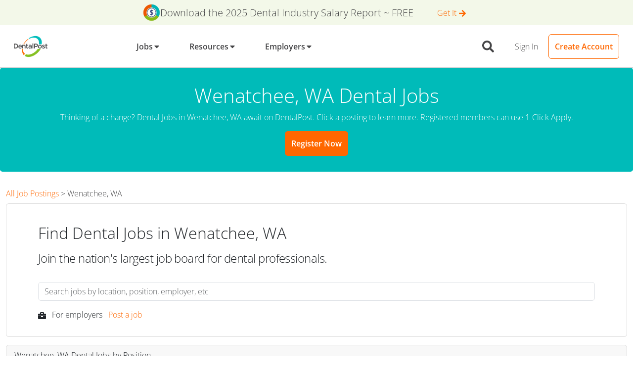

--- FILE ---
content_type: text/html
request_url: https://www.dentalpost.net/dental-jobs/wenatchee-wa-dental-jobs/
body_size: 181510
content:
<!DOCTYPE html><html lang="en"><head><meta charSet="utf-8"/><meta http-equiv="x-ua-compatible" content="ie=edge"/><meta name="viewport" content="width=device-width, initial-scale=1"/><meta name="generator" content="Gatsby 5.15.0"/><meta data-react-helmet="true" name="description" content="Browse from 0 dental jobs in Wenatchee, WA. Start your new career in Wenatchee, WA with DentalPost today. It&#x27;s as simple as 1 click to apply!"/><meta data-react-helmet="true" property="og:site_name" content="DentalPost"/><meta data-react-helmet="true" property="og:title" content="Dental Jobs in Wenatchee, WA | Dental Positions Near Me"/><meta data-react-helmet="true" property="og:description" content="Browse from 0 dental jobs in Wenatchee, WA. Start your new career in Wenatchee, WA with DentalPost today. It&#x27;s as simple as 1 click to apply!"/><meta data-react-helmet="true" property="og:type" content="website"/><meta data-react-helmet="true" property="og:url"/><meta data-react-helmet="true" property="twitter:title" content="Dental Jobs in Wenatchee, WA | Dental Positions Near Me"/><meta data-react-helmet="true" property="twitter:description" content="Browse from 0 dental jobs in Wenatchee, WA. Start your new career in Wenatchee, WA with DentalPost today. It&#x27;s as simple as 1 click to apply!"/><meta data-react-helmet="true" property="twitter:site" content="@DentalPost"/><meta data-react-helmet="true" property="apple-itunes-app" content="app-id=504971545"/><meta data-react-helmet="true" property="og:image" content="https://www.dentalpost.net/static/8fd605be2a3a079cc15e9c943c6f5cdc/dentalpost-logo-on-light-bg.png"/><meta data-react-helmet="true" property="twitter:card" content="summary_large_image"/><meta data-react-helmet="true" property="twitter:image" content="https://www.dentalpost.net/static/8fd605be2a3a079cc15e9c943c6f5cdc/dentalpost-logo-on-light-bg.png"/><meta data-react-helmet="true" property="og:image:width" content="316px"/><meta data-react-helmet="true" property="og:image:height" content="200px"/><meta name="theme-color" content="#6b37bf"/><style data-href="/styles.1406d8ffd67ccecf41b2.css" data-identity="gatsby-global-css">/*!
 * Bootstrap  v5.3.8 (https://getbootstrap.com/)
 * Copyright 2011-2025 The Bootstrap Authors
 * Licensed under MIT (https://github.com/twbs/bootstrap/blob/main/LICENSE)
 */:root,[data-bs-theme=light]{--bs-blue:#0d6efd;--bs-indigo:#6610f2;--bs-purple:#6f42c1;--bs-pink:#d63384;--bs-red:#dc3545;--bs-orange:#fd7e14;--bs-yellow:#ffc107;--bs-green:#198754;--bs-teal:#20c997;--bs-cyan:#0dcaf0;--bs-gray:#6c757d;--bs-gray-dark:#343a40;--bs-gray-100:#f8f9fa;--bs-gray-200:#e9ecef;--bs-gray-300:#dee2e6;--bs-gray-400:#ced4da;--bs-gray-500:#adb5bd;--bs-gray-600:#6c757d;--bs-gray-700:#495057;--bs-gray-800:#343a40;--bs-gray-900:#212529;--bs-primary:#ff6700;--bs-secondary:#00bbb9;--bs-success:#83bf23;--bs-info:#808284;--bs-warning:#ffce36;--bs-danger:#c7276b;--bs-light:#d1d2d4;--bs-dark:#58585b;--bs-secondary-coral:#fe655a;--bs-secondary-blue:#244289;--bs-secondary-lavendar:#7f60a8;--bs-black:#454547;--bs-off-white:#eaebec;--bs-white:#fff;--bs-solids-off-white-50:#f9fafa;--bs-solids-primary-blue-10:#e5f8f8;--bs-solids-primary-blue-40:#93dedd;--bs-solids-primary-green-10:#f3f8e9;--bs-solids-primary-green-40:#c9e3a1;--bs-transparent:#0000;--bs-primary-rgb:255,103,0;--bs-secondary-rgb:0,187,185;--bs-success-rgb:131,191,35;--bs-info-rgb:128,130,132;--bs-warning-rgb:255,206,54;--bs-danger-rgb:199,39,107;--bs-light-rgb:209,210,212;--bs-dark-rgb:88,88,91;--bs-secondary-coral-rgb:254,101,90;--bs-secondary-blue-rgb:36,66,137;--bs-secondary-lavendar-rgb:127,96,168;--bs-off-white-rgb:234,235,236;--bs-solids-off-white-50-rgb:249,250,250;--bs-solids-primary-blue-10-rgb:229,248,248;--bs-solids-primary-blue-40-rgb:147,222,221;--bs-solids-primary-green-10-rgb:243,248,233;--bs-solids-primary-green-40-rgb:201,227,161;--bs-transparent-rgb:0,0,0;--bs-primary-text-emphasis:#052c65;--bs-secondary-text-emphasis:#2b2f32;--bs-success-text-emphasis:#0a3622;--bs-info-text-emphasis:#055160;--bs-warning-text-emphasis:#664d03;--bs-danger-text-emphasis:#58151c;--bs-light-text-emphasis:#495057;--bs-dark-text-emphasis:#495057;--bs-primary-bg-subtle:#cfe2ff;--bs-secondary-bg-subtle:#e2e3e5;--bs-success-bg-subtle:#d1e7dd;--bs-info-bg-subtle:#cff4fc;--bs-warning-bg-subtle:#fff3cd;--bs-danger-bg-subtle:#f8d7da;--bs-light-bg-subtle:#fcfcfd;--bs-dark-bg-subtle:#ced4da;--bs-primary-border-subtle:#9ec5fe;--bs-secondary-border-subtle:#c4c8cb;--bs-success-border-subtle:#a3cfbb;--bs-info-border-subtle:#9eeaf9;--bs-warning-border-subtle:#ffe69c;--bs-danger-border-subtle:#f1aeb5;--bs-light-border-subtle:#e9ecef;--bs-dark-border-subtle:#adb5bd;--bs-white-rgb:255,255,255;--bs-black-rgb:69,69,71;--bs-font-sans-serif:"Open Sans",Arial,-apple-system,BlinkMacSystemFont,sans-serif,"Apple Color Emoji","Segoe UI Emoji","Segoe UI Symbol","Noto Color Emoji";--bs-font-monospace:SFMono-Regular,Menlo,Monaco,Consolas,"Liberation Mono","Courier New",monospace;--bs-gradient:linear-gradient(180deg,#ffffff26,#fff0);--bs-body-font-family:var(--bs-font-sans-serif);--bs-body-font-size:1rem;--bs-body-font-weight:400;--bs-body-line-height:1.5;--bs-body-color:#212529;--bs-body-color-rgb:33,37,41;--bs-body-bg:#fff;--bs-body-bg-rgb:255,255,255;--bs-emphasis-color:#454547;--bs-emphasis-color-rgb:69,69,71;--bs-secondary-color:#212529bf;--bs-secondary-color-rgb:33,37,41;--bs-secondary-bg:#e9ecef;--bs-secondary-bg-rgb:233,236,239;--bs-tertiary-color:#21252980;--bs-tertiary-color-rgb:33,37,41;--bs-tertiary-bg:#f8f9fa;--bs-tertiary-bg-rgb:248,249,250;--bs-heading-color:inherit;--bs-link-color:#0d6efd;--bs-link-color-rgb:13,110,253;--bs-link-decoration:underline;--bs-link-hover-color:#0a58ca;--bs-link-hover-color-rgb:10,88,202;--bs-code-color:#d63384;--bs-highlight-color:#212529;--bs-highlight-bg:#fff3cd;--bs-border-width:1px;--bs-border-style:solid;--bs-border-color:#dee2e6;--bs-border-color-translucent:rgba(69,69,71,.175);--bs-border-radius:0.375rem;--bs-border-radius-sm:0.25rem;--bs-border-radius-lg:0.5rem;--bs-border-radius-xl:1rem;--bs-border-radius-xxl:2rem;--bs-border-radius-2xl:var(--bs-border-radius-xxl);--bs-border-radius-pill:50rem;--bs-box-shadow:0 0.5rem 1rem #45454726;--bs-box-shadow-sm:0 0.125rem 0.25rem rgba(69,69,71,.075);--bs-box-shadow-lg:0 1rem 3rem rgba(69,69,71,.175);--bs-box-shadow-inset:inset 0 1px 2px rgba(69,69,71,.075);--bs-focus-ring-width:0.25rem;--bs-focus-ring-opacity:0.25;--bs-focus-ring-color:#0d6efd40;--bs-form-valid-color:#198754;--bs-form-valid-border-color:#198754;--bs-form-invalid-color:#dc3545;--bs-form-invalid-border-color:#dc3545}[data-bs-theme=dark]{--bs-body-color:#dee2e6;--bs-body-color-rgb:222,226,230;--bs-body-bg:#212529;--bs-body-bg-rgb:33,37,41;--bs-emphasis-color:#fff;--bs-emphasis-color-rgb:255,255,255;--bs-secondary-color:#dee2e6bf;--bs-secondary-color-rgb:222,226,230;--bs-secondary-bg:#343a40;--bs-secondary-bg-rgb:52,58,64;--bs-tertiary-color:#dee2e680;--bs-tertiary-color-rgb:222,226,230;--bs-tertiary-bg:#2b3035;--bs-tertiary-bg-rgb:43,48,53;--bs-primary-text-emphasis:#6ea8fe;--bs-secondary-text-emphasis:#a7acb1;--bs-success-text-emphasis:#75b798;--bs-info-text-emphasis:#6edff6;--bs-warning-text-emphasis:#ffda6a;--bs-danger-text-emphasis:#ea868f;--bs-light-text-emphasis:#f8f9fa;--bs-dark-text-emphasis:#dee2e6;--bs-primary-bg-subtle:#031633;--bs-secondary-bg-subtle:#161719;--bs-success-bg-subtle:#051b11;--bs-info-bg-subtle:#032830;--bs-warning-bg-subtle:#332701;--bs-danger-bg-subtle:#2c0b0e;--bs-light-bg-subtle:#343a40;--bs-dark-bg-subtle:#3d4044;--bs-primary-border-subtle:#084298;--bs-secondary-border-subtle:#41464b;--bs-success-border-subtle:#0f5132;--bs-info-border-subtle:#087990;--bs-warning-border-subtle:#997404;--bs-danger-border-subtle:#842029;--bs-light-border-subtle:#495057;--bs-dark-border-subtle:#343a40;--bs-heading-color:inherit;--bs-link-color:#6ea8fe;--bs-link-hover-color:#8bb9fe;--bs-link-color-rgb:110,168,254;--bs-link-hover-color-rgb:139,185,254;--bs-code-color:#e685b5;--bs-highlight-color:#dee2e6;--bs-highlight-bg:#664d03;--bs-border-color:#495057;--bs-border-color-translucent:#ffffff26;--bs-form-valid-color:#75b798;--bs-form-valid-border-color:#75b798;--bs-form-invalid-color:#ea868f;--bs-form-invalid-border-color:#ea868f;color-scheme:dark}*,:after,:before{box-sizing:border-box}body{-webkit-text-size-adjust:100%;-webkit-tap-highlight-color:rgba(69,69,71,0);background-color:var(--bs-body-bg);color:var(--bs-body-color);font-family:var(--bs-body-font-family);font-size:var(--bs-body-font-size);font-weight:var(--bs-body-font-weight);line-height:var(--bs-body-line-height);margin:0;text-align:var(--bs-body-text-align)}hr{border:0;border-top:var(--bs-border-width) solid;color:inherit;margin:1rem 0;opacity:.25}.h1,.h2,.h3,.h4,.h5,.h6,h1,h2,h3,h4,h5,h6{color:var(--bs-heading-color);font-weight:500;line-height:1.2;margin-bottom:.5rem;margin-top:0}.h1,h1{font-size:calc(1.375rem + 1.5vw)}@media(min-width:1200px){.h1,h1{font-size:2.5rem}}.h2,h2{font-size:calc(1.325rem + .9vw)}@media(min-width:1200px){.h2,h2{font-size:2rem}}.h3,h3{font-size:calc(1.3rem + .6vw)}@media(min-width:1200px){.h3,h3{font-size:1.75rem}}.h4,h4{font-size:calc(1.275rem + .3vw)}@media(min-width:1200px){.h4,h4{font-size:1.5rem}}.h5,h5{font-size:1.25rem}.h6,h6{font-size:1rem}p{margin-bottom:1rem;margin-top:0}abbr[title]{cursor:help;-webkit-text-decoration:underline dotted;text-decoration:underline dotted;-webkit-text-decoration-skip-ink:none;text-decoration-skip-ink:none}address{font-style:normal;line-height:inherit;margin-bottom:1rem}ol,ul{padding-left:2rem}dl,ol,ul{margin-bottom:1rem;margin-top:0}ol ol,ol ul,ul ol,ul ul{margin-bottom:0}dt{font-weight:700}dd{margin-bottom:.5rem;margin-left:0}blockquote{margin:0 0 1rem}b,strong{font-weight:bolder}.small,small{font-size:.875em}.mark,mark{background-color:var(--bs-highlight-bg);color:var(--bs-highlight-color);padding:.1875em}sub,sup{font-size:.75em;line-height:0;position:relative;vertical-align:initial}sub{bottom:-.25em}sup{top:-.5em}a{color:rgba(var(--bs-link-color-rgb),var(--bs-link-opacity,1));text-decoration:underline}a:hover{--bs-link-color-rgb:var(--bs-link-hover-color-rgb)}a:not([href]):not([class]),a:not([href]):not([class]):hover{color:inherit;text-decoration:none}code,kbd,pre,samp{font-family:var(--bs-font-monospace);font-size:1em}pre{display:block;font-size:.875em;margin-bottom:1rem;margin-top:0;overflow:auto}pre code{color:inherit;font-size:inherit;word-break:normal}code{word-wrap:break-word;color:var(--bs-code-color);font-size:.875em}a>code{color:inherit}kbd{background-color:var(--bs-body-color);border-radius:.25rem;color:var(--bs-body-bg);font-size:.875em;padding:.1875rem .375rem}kbd kbd{font-size:1em;padding:0}figure{margin:0 0 1rem}img,svg{vertical-align:middle}table{border-collapse:collapse;caption-side:bottom}caption{color:var(--bs-secondary-color);padding-bottom:.5rem;padding-top:.5rem;text-align:left}th{text-align:inherit;text-align:-webkit-match-parent}tbody,td,tfoot,th,thead,tr{border:0 solid;border-color:inherit}label{display:inline-block}button{border-radius:0}button:focus:not(:focus-visible){outline:0}button,input,optgroup,select,textarea{font-family:inherit;font-size:inherit;line-height:inherit;margin:0}button,select{text-transform:none}[role=button]{cursor:pointer}select{word-wrap:normal}select:disabled{opacity:1}[list]:not([type=date]):not([type=datetime-local]):not([type=month]):not([type=week]):not([type=time])::-webkit-calendar-picker-indicator{display:none!important}[type=button],[type=reset],[type=submit],button{-webkit-appearance:button}[type=button]:not(:disabled),[type=reset]:not(:disabled),[type=submit]:not(:disabled),button:not(:disabled){cursor:pointer}::-moz-focus-inner{border-style:none;padding:0}textarea{resize:vertical}fieldset{border:0;margin:0;min-width:0;padding:0}legend{float:left;font-size:calc(1.275rem + .3vw);line-height:inherit;margin-bottom:.5rem;padding:0;width:100%}@media(min-width:1200px){legend{font-size:1.5rem}}legend+*{clear:left}::-webkit-datetime-edit-day-field,::-webkit-datetime-edit-fields-wrapper,::-webkit-datetime-edit-hour-field,::-webkit-datetime-edit-minute,::-webkit-datetime-edit-month-field,::-webkit-datetime-edit-text,::-webkit-datetime-edit-year-field{padding:0}::-webkit-inner-spin-button{height:auto}[type=search]{-webkit-appearance:textfield;outline-offset:-2px}[type=search]::-webkit-search-cancel-button{cursor:pointer;filter:grayscale(1)}::-webkit-search-decoration{-webkit-appearance:none}::-webkit-color-swatch-wrapper{padding:0}::-webkit-file-upload-button{-webkit-appearance:button;font:inherit}::file-selector-button{-webkit-appearance:button;font:inherit}output{display:inline-block}iframe{border:0}summary{cursor:pointer;display:list-item}progress{vertical-align:initial}[hidden]{display:none!important}.lead{font-size:1.25rem;font-weight:300}.display-1{font-size:calc(1.625rem + 4.5vw);font-weight:300;line-height:1.2}@media(min-width:1200px){.display-1{font-size:5rem}}.display-2{font-size:calc(1.575rem + 3.9vw);font-weight:300;line-height:1.2}@media(min-width:1200px){.display-2{font-size:4.5rem}}.display-3{font-size:calc(1.525rem + 3.3vw);font-weight:300;line-height:1.2}@media(min-width:1200px){.display-3{font-size:4rem}}.display-4{font-size:calc(1.475rem + 2.7vw);font-weight:300;line-height:1.2}@media(min-width:1200px){.display-4{font-size:3.5rem}}.display-5{font-size:calc(1.425rem + 2.1vw);font-weight:300;line-height:1.2}@media(min-width:1200px){.display-5{font-size:3rem}}.display-6{font-size:calc(1.375rem + 1.5vw);font-weight:300;line-height:1.2}@media(min-width:1200px){.display-6{font-size:2.5rem}}.list-inline,.list-unstyled{list-style:none;padding-left:0}.list-inline-item{display:inline-block}.list-inline-item:not(:last-child){margin-right:.5rem}.initialism{font-size:.875em;text-transform:uppercase}.blockquote{font-size:1.25rem;margin-bottom:1rem}.blockquote>:last-child{margin-bottom:0}.blockquote-footer{color:#6c757d;font-size:.875em;margin-bottom:1rem;margin-top:-1rem}.blockquote-footer:before{content:"— "}.img-fluid,.img-thumbnail{height:auto;max-width:100%}.img-thumbnail{background-color:var(--bs-body-bg);border:var(--bs-border-width) solid var(--bs-border-color);border-radius:var(--bs-border-radius);padding:.25rem}.figure{display:inline-block}.figure-img{line-height:1;margin-bottom:.5rem}.figure-caption{color:var(--bs-secondary-color);font-size:.875em}.container,.container-fluid,.container-lg,.container-md,.container-sm,.container-xl,.container-xxl{--bs-gutter-x:1.5rem;--bs-gutter-y:0;margin-left:auto;margin-right:auto;padding-left:calc(var(--bs-gutter-x)*.5);padding-right:calc(var(--bs-gutter-x)*.5);width:100%}@media(min-width:576px){.container,.container-sm{max-width:540px}}@media(min-width:768px){.container,.container-md,.container-sm{max-width:720px}}@media(min-width:1255px){.container,.container-lg,.container-md,.container-sm{max-width:960px}}.container,.container-lg,.container-md,.container-sm{max-width:1140px;max-width:1320px}:root{--bs-breakpoint-xs:0;--bs-breakpoint-sm:576px;--bs-breakpoint-md:768px;--bs-breakpoint-lg:1255px}.row{--bs-gutter-x:1.5rem;--bs-gutter-y:0;display:flex;flex-wrap:wrap;margin-left:calc(var(--bs-gutter-x)*-.5);margin-right:calc(var(--bs-gutter-x)*-.5);margin-top:calc(var(--bs-gutter-y)*-1)}.row>*{flex-shrink:0;margin-top:var(--bs-gutter-y);max-width:100%;padding-left:calc(var(--bs-gutter-x)*.5);padding-right:calc(var(--bs-gutter-x)*.5);width:100%}.col{flex:1 0}.row-cols-auto>*{flex:0 0 auto;width:auto}.row-cols-1>*{flex:0 0 auto;width:100%}.row-cols-2>*{flex:0 0 auto;width:50%}.row-cols-3>*{flex:0 0 auto;width:33.33333333%}.row-cols-4>*{flex:0 0 auto;width:25%}.row-cols-5>*{flex:0 0 auto;width:20%}.row-cols-6>*{flex:0 0 auto;width:16.66666667%}.col-auto{flex:0 0 auto;width:auto}.col-1{flex:0 0 auto;width:8.33333333%}.col-2{flex:0 0 auto;width:16.66666667%}.col-3{flex:0 0 auto;width:25%}.col-4{flex:0 0 auto;width:33.33333333%}.col-5{flex:0 0 auto;width:41.66666667%}.col-6{flex:0 0 auto;width:50%}.col-7{flex:0 0 auto;width:58.33333333%}.col-8{flex:0 0 auto;width:66.66666667%}.col-9{flex:0 0 auto;width:75%}.col-10{flex:0 0 auto;width:83.33333333%}.col-11{flex:0 0 auto;width:91.66666667%}.col-12{flex:0 0 auto;width:100%}.offset-1{margin-left:8.33333333%}.offset-2{margin-left:16.66666667%}.offset-3{margin-left:25%}.offset-4{margin-left:33.33333333%}.offset-5{margin-left:41.66666667%}.offset-6{margin-left:50%}.offset-7{margin-left:58.33333333%}.offset-8{margin-left:66.66666667%}.offset-9{margin-left:75%}.offset-10{margin-left:83.33333333%}.offset-11{margin-left:91.66666667%}.g-0,.gx-0{--bs-gutter-x:0}.g-0,.gy-0{--bs-gutter-y:0}.g-1,.gx-1{--bs-gutter-x:0.25rem}.g-1,.gy-1{--bs-gutter-y:0.25rem}.g-2,.gx-2{--bs-gutter-x:0.5rem}.g-2,.gy-2{--bs-gutter-y:0.5rem}.g-3,.gx-3{--bs-gutter-x:1rem}.g-3,.gy-3{--bs-gutter-y:1rem}.g-4,.gx-4{--bs-gutter-x:1.5rem}.g-4,.gy-4{--bs-gutter-y:1.5rem}.g-5,.gx-5{--bs-gutter-x:3rem}.g-5,.gy-5{--bs-gutter-y:3rem}@media(min-width:576px){.col-sm{flex:1 0}.row-cols-sm-auto>*{flex:0 0 auto;width:auto}.row-cols-sm-1>*{flex:0 0 auto;width:100%}.row-cols-sm-2>*{flex:0 0 auto;width:50%}.row-cols-sm-3>*{flex:0 0 auto;width:33.33333333%}.row-cols-sm-4>*{flex:0 0 auto;width:25%}.row-cols-sm-5>*{flex:0 0 auto;width:20%}.row-cols-sm-6>*{flex:0 0 auto;width:16.66666667%}.col-sm-auto{flex:0 0 auto;width:auto}.col-sm-1{flex:0 0 auto;width:8.33333333%}.col-sm-2{flex:0 0 auto;width:16.66666667%}.col-sm-3{flex:0 0 auto;width:25%}.col-sm-4{flex:0 0 auto;width:33.33333333%}.col-sm-5{flex:0 0 auto;width:41.66666667%}.col-sm-6{flex:0 0 auto;width:50%}.col-sm-7{flex:0 0 auto;width:58.33333333%}.col-sm-8{flex:0 0 auto;width:66.66666667%}.col-sm-9{flex:0 0 auto;width:75%}.col-sm-10{flex:0 0 auto;width:83.33333333%}.col-sm-11{flex:0 0 auto;width:91.66666667%}.col-sm-12{flex:0 0 auto;width:100%}.offset-sm-0{margin-left:0}.offset-sm-1{margin-left:8.33333333%}.offset-sm-2{margin-left:16.66666667%}.offset-sm-3{margin-left:25%}.offset-sm-4{margin-left:33.33333333%}.offset-sm-5{margin-left:41.66666667%}.offset-sm-6{margin-left:50%}.offset-sm-7{margin-left:58.33333333%}.offset-sm-8{margin-left:66.66666667%}.offset-sm-9{margin-left:75%}.offset-sm-10{margin-left:83.33333333%}.offset-sm-11{margin-left:91.66666667%}.g-sm-0,.gx-sm-0{--bs-gutter-x:0}.g-sm-0,.gy-sm-0{--bs-gutter-y:0}.g-sm-1,.gx-sm-1{--bs-gutter-x:0.25rem}.g-sm-1,.gy-sm-1{--bs-gutter-y:0.25rem}.g-sm-2,.gx-sm-2{--bs-gutter-x:0.5rem}.g-sm-2,.gy-sm-2{--bs-gutter-y:0.5rem}.g-sm-3,.gx-sm-3{--bs-gutter-x:1rem}.g-sm-3,.gy-sm-3{--bs-gutter-y:1rem}.g-sm-4,.gx-sm-4{--bs-gutter-x:1.5rem}.g-sm-4,.gy-sm-4{--bs-gutter-y:1.5rem}.g-sm-5,.gx-sm-5{--bs-gutter-x:3rem}.g-sm-5,.gy-sm-5{--bs-gutter-y:3rem}}@media(min-width:768px){.col-md{flex:1 0}.row-cols-md-auto>*{flex:0 0 auto;width:auto}.row-cols-md-1>*{flex:0 0 auto;width:100%}.row-cols-md-2>*{flex:0 0 auto;width:50%}.row-cols-md-3>*{flex:0 0 auto;width:33.33333333%}.row-cols-md-4>*{flex:0 0 auto;width:25%}.row-cols-md-5>*{flex:0 0 auto;width:20%}.row-cols-md-6>*{flex:0 0 auto;width:16.66666667%}.col-md-auto{flex:0 0 auto;width:auto}.col-md-1{flex:0 0 auto;width:8.33333333%}.col-md-2{flex:0 0 auto;width:16.66666667%}.col-md-3{flex:0 0 auto;width:25%}.col-md-4{flex:0 0 auto;width:33.33333333%}.col-md-5{flex:0 0 auto;width:41.66666667%}.col-md-6{flex:0 0 auto;width:50%}.col-md-7{flex:0 0 auto;width:58.33333333%}.col-md-8{flex:0 0 auto;width:66.66666667%}.col-md-9{flex:0 0 auto;width:75%}.col-md-10{flex:0 0 auto;width:83.33333333%}.col-md-11{flex:0 0 auto;width:91.66666667%}.col-md-12{flex:0 0 auto;width:100%}.offset-md-0{margin-left:0}.offset-md-1{margin-left:8.33333333%}.offset-md-2{margin-left:16.66666667%}.offset-md-3{margin-left:25%}.offset-md-4{margin-left:33.33333333%}.offset-md-5{margin-left:41.66666667%}.offset-md-6{margin-left:50%}.offset-md-7{margin-left:58.33333333%}.offset-md-8{margin-left:66.66666667%}.offset-md-9{margin-left:75%}.offset-md-10{margin-left:83.33333333%}.offset-md-11{margin-left:91.66666667%}.g-md-0,.gx-md-0{--bs-gutter-x:0}.g-md-0,.gy-md-0{--bs-gutter-y:0}.g-md-1,.gx-md-1{--bs-gutter-x:0.25rem}.g-md-1,.gy-md-1{--bs-gutter-y:0.25rem}.g-md-2,.gx-md-2{--bs-gutter-x:0.5rem}.g-md-2,.gy-md-2{--bs-gutter-y:0.5rem}.g-md-3,.gx-md-3{--bs-gutter-x:1rem}.g-md-3,.gy-md-3{--bs-gutter-y:1rem}.g-md-4,.gx-md-4{--bs-gutter-x:1.5rem}.g-md-4,.gy-md-4{--bs-gutter-y:1.5rem}.g-md-5,.gx-md-5{--bs-gutter-x:3rem}.g-md-5,.gy-md-5{--bs-gutter-y:3rem}}@media(min-width:1255px){.col-lg{flex:1 0}.row-cols-lg-auto>*{flex:0 0 auto;width:auto}.row-cols-lg-1>*{flex:0 0 auto;width:100%}.row-cols-lg-2>*{flex:0 0 auto;width:50%}.row-cols-lg-3>*{flex:0 0 auto;width:33.33333333%}.row-cols-lg-4>*{flex:0 0 auto;width:25%}.row-cols-lg-5>*{flex:0 0 auto;width:20%}.row-cols-lg-6>*{flex:0 0 auto;width:16.66666667%}.col-lg-auto{flex:0 0 auto;width:auto}.col-lg-1{flex:0 0 auto;width:8.33333333%}.col-lg-2{flex:0 0 auto;width:16.66666667%}.col-lg-3{flex:0 0 auto;width:25%}.col-lg-4{flex:0 0 auto;width:33.33333333%}.col-lg-5{flex:0 0 auto;width:41.66666667%}.col-lg-6{flex:0 0 auto;width:50%}.col-lg-7{flex:0 0 auto;width:58.33333333%}.col-lg-8{flex:0 0 auto;width:66.66666667%}.col-lg-9{flex:0 0 auto;width:75%}.col-lg-10{flex:0 0 auto;width:83.33333333%}.col-lg-11{flex:0 0 auto;width:91.66666667%}.col-lg-12{flex:0 0 auto;width:100%}.offset-lg-0{margin-left:0}.offset-lg-1{margin-left:8.33333333%}.offset-lg-2{margin-left:16.66666667%}.offset-lg-3{margin-left:25%}.offset-lg-4{margin-left:33.33333333%}.offset-lg-5{margin-left:41.66666667%}.offset-lg-6{margin-left:50%}.offset-lg-7{margin-left:58.33333333%}.offset-lg-8{margin-left:66.66666667%}.offset-lg-9{margin-left:75%}.offset-lg-10{margin-left:83.33333333%}.offset-lg-11{margin-left:91.66666667%}.g-lg-0,.gx-lg-0{--bs-gutter-x:0}.g-lg-0,.gy-lg-0{--bs-gutter-y:0}.g-lg-1,.gx-lg-1{--bs-gutter-x:0.25rem}.g-lg-1,.gy-lg-1{--bs-gutter-y:0.25rem}.g-lg-2,.gx-lg-2{--bs-gutter-x:0.5rem}.g-lg-2,.gy-lg-2{--bs-gutter-y:0.5rem}.g-lg-3,.gx-lg-3{--bs-gutter-x:1rem}.g-lg-3,.gy-lg-3{--bs-gutter-y:1rem}.g-lg-4,.gx-lg-4{--bs-gutter-x:1.5rem}.g-lg-4,.gy-lg-4{--bs-gutter-y:1.5rem}.g-lg-5,.gx-lg-5{--bs-gutter-x:3rem}.g-lg-5,.gy-lg-5{--bs-gutter-y:3rem}}.table{--bs-table-color-type:initial;--bs-table-bg-type:initial;--bs-table-color-state:initial;--bs-table-bg-state:initial;--bs-table-color:var(--bs-emphasis-color);--bs-table-bg:var(--bs-body-bg);--bs-table-border-color:var(--bs-border-color);--bs-table-accent-bg:#0000;--bs-table-striped-color:var(--bs-emphasis-color);--bs-table-striped-bg:rgba(var(--bs-emphasis-color-rgb),0.05);--bs-table-active-color:var(--bs-emphasis-color);--bs-table-active-bg:rgba(var(--bs-emphasis-color-rgb),0.1);--bs-table-hover-color:var(--bs-emphasis-color);--bs-table-hover-bg:rgba(var(--bs-emphasis-color-rgb),0.075);border-color:var(--bs-table-border-color);margin-bottom:1rem;vertical-align:top;width:100%}.table>:not(caption)>*>*{background-color:var(--bs-table-bg);border-bottom-width:var(--bs-border-width);box-shadow:inset 0 0 0 9999px var(--bs-table-bg-state,var(--bs-table-bg-type,var(--bs-table-accent-bg)));color:var(--bs-table-color-state,var(--bs-table-color-type,var(--bs-table-color)));padding:.5rem}.table>tbody{vertical-align:inherit}.table>thead{vertical-align:bottom}.table-group-divider{border-top:calc(var(--bs-border-width)*2) solid}.caption-top{caption-side:top}.table-sm>:not(caption)>*>*{padding:.25rem}.table-bordered>:not(caption)>*{border-width:var(--bs-border-width) 0}.table-bordered>:not(caption)>*>*{border-width:0 var(--bs-border-width)}.table-borderless>:not(caption)>*>*{border-bottom-width:0}.table-borderless>:not(:first-child){border-top-width:0}.table-striped-columns>:not(caption)>tr>:nth-child(2n),.table-striped>tbody>tr:nth-of-type(odd)>*{--bs-table-color-type:var(--bs-table-striped-color);--bs-table-bg-type:var(--bs-table-striped-bg)}.table-active{--bs-table-color-state:var(--bs-table-active-color);--bs-table-bg-state:var(--bs-table-active-bg)}.table-hover>tbody>tr:hover>*{--bs-table-color-state:var(--bs-table-hover-color);--bs-table-bg-state:var(--bs-table-hover-bg)}.table-primary{--bs-table-color:#454547;--bs-table-bg:#cfe2ff;--bs-table-border-color:#b3c3da;--bs-table-striped-bg:#c8daf5;--bs-table-striped-color:#454547;--bs-table-active-bg:#c1d2ec;--bs-table-active-color:#454547;--bs-table-hover-bg:#c4d6f1;--bs-table-hover-color:#454547}.table-primary,.table-secondary{border-color:var(--bs-table-border-color);color:var(--bs-table-color)}.table-secondary{--bs-table-color:#454547;--bs-table-bg:#e2e3e5;--bs-table-border-color:#c2c4c5;--bs-table-striped-bg:#dadbdd;--bs-table-striped-color:#454547;--bs-table-active-bg:#d2d4d5;--bs-table-active-color:#454547;--bs-table-hover-bg:#d6d8d9;--bs-table-hover-color:#454547}.table-success{--bs-table-color:#454547;--bs-table-bg:#d1e7dd;--bs-table-border-color:#b5c7bf;--bs-table-striped-bg:#cadfd5;--bs-table-striped-color:#454547;--bs-table-active-bg:#c3d7ce;--bs-table-active-color:#454547;--bs-table-hover-bg:#c7dbd2;--bs-table-hover-color:#454547}.table-info,.table-success{border-color:var(--bs-table-border-color);color:var(--bs-table-color)}.table-info{--bs-table-color:#454547;--bs-table-bg:#cff4fc;--bs-table-border-color:#b3d1d8;--bs-table-striped-bg:#c8ecf3;--bs-table-striped-color:#454547;--bs-table-active-bg:#c1e3ea;--bs-table-active-color:#454547;--bs-table-hover-bg:#c4e7ee;--bs-table-hover-color:#454547}.table-warning{--bs-table-color:#454547;--bs-table-bg:#fff3cd;--bs-table-border-color:#dad0b3;--bs-table-striped-bg:#f6eac7;--bs-table-striped-color:#454547;--bs-table-active-bg:#ece1c0;--bs-table-active-color:#454547;--bs-table-hover-bg:#f1e6c3;--bs-table-hover-color:#454547}.table-danger,.table-warning{border-color:var(--bs-table-border-color);color:var(--bs-table-color)}.table-danger{--bs-table-color:#454547;--bs-table-bg:#f8d7da;--bs-table-border-color:#d4b9bc;--bs-table-striped-bg:#efcfd2;--bs-table-striped-color:#454547;--bs-table-active-bg:#e6c8cb;--bs-table-active-color:#454547;--bs-table-hover-bg:#ebcccf;--bs-table-hover-color:#454547}.table-light{--bs-table-color:#454547;--bs-table-bg:#f8f9fa;--bs-table-border-color:#d4d5d6;--bs-table-striped-bg:#eff0f1;--bs-table-striped-color:#454547;--bs-table-active-bg:#e6e7e8;--bs-table-active-color:#454547;--bs-table-hover-bg:#ebeced;--bs-table-hover-color:#454547}.table-dark,.table-light{border-color:var(--bs-table-border-color);color:var(--bs-table-color)}.table-dark{--bs-table-color:#fff;--bs-table-bg:#212529;--bs-table-border-color:#4d5154;--bs-table-striped-bg:#2c3034;--bs-table-striped-color:#fff;--bs-table-active-bg:#373b3e;--bs-table-active-color:#fff;--bs-table-hover-bg:#323539;--bs-table-hover-color:#fff}.table-responsive{-webkit-overflow-scrolling:touch;overflow-x:auto}@media(max-width:575.98px){.table-responsive-sm{-webkit-overflow-scrolling:touch;overflow-x:auto}}@media(max-width:767.98px){.table-responsive-md{-webkit-overflow-scrolling:touch;overflow-x:auto}}@media(max-width:1254.98px){.table-responsive-lg{-webkit-overflow-scrolling:touch;overflow-x:auto}}.form-label{margin-bottom:.5rem}.col-form-label{font-size:inherit;line-height:1.5;margin-bottom:0;padding-bottom:calc(.375rem + var(--bs-border-width));padding-top:calc(.375rem + var(--bs-border-width))}.col-form-label-lg{font-size:1.25rem;padding-bottom:calc(.5rem + var(--bs-border-width));padding-top:calc(.5rem + var(--bs-border-width))}.col-form-label-sm{font-size:.875rem;padding-bottom:calc(.25rem + var(--bs-border-width));padding-top:calc(.25rem + var(--bs-border-width))}.form-text{color:var(--bs-secondary-color);font-size:.875em;margin-top:.25rem}.form-control{-webkit-appearance:none;appearance:none;background-clip:padding-box;background-color:var(--bs-body-bg);border:var(--bs-border-width) solid var(--bs-border-color);border-radius:var(--bs-border-radius);color:var(--bs-body-color);display:block;font-size:1rem;font-weight:400;line-height:1.5;padding:.375rem .75rem;transition:border-color .15s ease-in-out,box-shadow .15s ease-in-out;width:100%}@media(prefers-reduced-motion:reduce){.form-control{transition:none}}.form-control[type=file]{overflow:hidden}.form-control[type=file]:not(:disabled):not([readonly]){cursor:pointer}.form-control:focus{background-color:var(--bs-body-bg);border-color:#86b7fe;box-shadow:0 0 0 .25rem #0d6efd40;color:var(--bs-body-color);outline:0}.form-control::-webkit-date-and-time-value{height:1.5em;margin:0;min-width:85px}.form-control::-webkit-datetime-edit{display:block;padding:0}.form-control::placeholder{color:var(--bs-secondary-color);opacity:1}.form-control:disabled{background-color:var(--bs-secondary-bg);opacity:1}.form-control::-webkit-file-upload-button{-webkit-margin-end:.75rem;background-color:var(--bs-tertiary-bg);border:0 solid;border-color:inherit;border-inline-end-width:var(--bs-border-width);border-radius:0;color:var(--bs-body-color);margin:-.375rem -.75rem;margin-inline-end:.75rem;padding:.375rem .75rem;pointer-events:none;-webkit-transition:color .15s ease-in-out,background-color .15s ease-in-out,border-color .15s ease-in-out,box-shadow .15s ease-in-out;transition:color .15s ease-in-out,background-color .15s ease-in-out,border-color .15s ease-in-out,box-shadow .15s ease-in-out}.form-control::file-selector-button{-webkit-margin-end:.75rem;background-color:var(--bs-tertiary-bg);border:0 solid;border-color:inherit;border-inline-end-width:var(--bs-border-width);border-radius:0;color:var(--bs-body-color);margin:-.375rem -.75rem;margin-inline-end:.75rem;padding:.375rem .75rem;pointer-events:none;transition:color .15s ease-in-out,background-color .15s ease-in-out,border-color .15s ease-in-out,box-shadow .15s ease-in-out}@media(prefers-reduced-motion:reduce){.form-control::-webkit-file-upload-button{-webkit-transition:none;transition:none}.form-control::file-selector-button{transition:none}}.form-control:hover:not(:disabled):not([readonly])::-webkit-file-upload-button{background-color:var(--bs-secondary-bg)}.form-control:hover:not(:disabled):not([readonly])::file-selector-button{background-color:var(--bs-secondary-bg)}.form-control-plaintext{background-color:#0000;border:solid #0000;border-width:var(--bs-border-width) 0;color:var(--bs-body-color);display:block;line-height:1.5;margin-bottom:0;padding:.375rem 0;width:100%}.form-control-plaintext:focus{outline:0}.form-control-plaintext.form-control-lg,.form-control-plaintext.form-control-sm{padding-left:0;padding-right:0}.form-control-sm{border-radius:var(--bs-border-radius-sm);font-size:.875rem;min-height:calc(1.5em + .5rem + var(--bs-border-width)*2);padding:.25rem .5rem}.form-control-sm::-webkit-file-upload-button{-webkit-margin-end:.5rem;margin:-.25rem -.5rem;margin-inline-end:.5rem;padding:.25rem .5rem}.form-control-sm::file-selector-button{-webkit-margin-end:.5rem;margin:-.25rem -.5rem;margin-inline-end:.5rem;padding:.25rem .5rem}.form-control-lg{border-radius:var(--bs-border-radius-lg);font-size:1.25rem;min-height:calc(1.5em + 1rem + var(--bs-border-width)*2);padding:.5rem 1rem}.form-control-lg::-webkit-file-upload-button{-webkit-margin-end:1rem;margin:-.5rem -1rem;margin-inline-end:1rem;padding:.5rem 1rem}.form-control-lg::file-selector-button{-webkit-margin-end:1rem;margin:-.5rem -1rem;margin-inline-end:1rem;padding:.5rem 1rem}textarea.form-control{min-height:calc(1.5em + .75rem + var(--bs-border-width)*2)}textarea.form-control-sm{min-height:calc(1.5em + .5rem + var(--bs-border-width)*2)}textarea.form-control-lg{min-height:calc(1.5em + 1rem + var(--bs-border-width)*2)}.form-control-color{height:calc(1.5em + .75rem + var(--bs-border-width)*2);padding:.375rem;width:3rem}.form-control-color:not(:disabled):not([readonly]){cursor:pointer}.form-control-color::-moz-color-swatch{border:0!important;border-radius:var(--bs-border-radius)}.form-control-color::-webkit-color-swatch{border:0!important;border-radius:var(--bs-border-radius)}.form-control-color.form-control-sm{height:calc(1.5em + .5rem + var(--bs-border-width)*2)}.form-control-color.form-control-lg{height:calc(1.5em + 1rem + var(--bs-border-width)*2)}.form-select{--bs-form-select-bg-img:url("data:image/svg+xml;charset=utf-8,%3Csvg xmlns='http://www.w3.org/2000/svg' viewBox='0 0 16 16'%3E%3Cpath fill='none' stroke='%23343a40' stroke-linecap='round' stroke-linejoin='round' stroke-width='2' d='m2 5 6 6 6-6'/%3E%3C/svg%3E");-webkit-appearance:none;appearance:none;background-color:var(--bs-body-bg);background-image:var(--bs-form-select-bg-img),var(--bs-form-select-bg-icon,none);background-position:right .75rem center;background-repeat:no-repeat;background-size:16px 12px;border:var(--bs-border-width) solid var(--bs-border-color);border-radius:var(--bs-border-radius);color:var(--bs-body-color);display:block;font-size:1rem;font-weight:400;line-height:1.5;padding:.375rem 2.25rem .375rem .75rem;transition:border-color .15s ease-in-out,box-shadow .15s ease-in-out;width:100%}@media(prefers-reduced-motion:reduce){.form-select{transition:none}}.form-select:focus{border-color:#86b7fe;box-shadow:0 0 0 .25rem #0d6efd40;outline:0}.form-select[multiple],.form-select[size]:not([size="1"]){background-image:none;padding-right:.75rem}.form-select:disabled{background-color:var(--bs-secondary-bg)}.form-select:-moz-focusring{color:#0000;text-shadow:0 0 0 var(--bs-body-color)}.form-select-sm{border-radius:var(--bs-border-radius-sm);font-size:.875rem;padding-bottom:.25rem;padding-left:.5rem;padding-top:.25rem}.form-select-lg{border-radius:var(--bs-border-radius-lg);font-size:1.25rem;padding-bottom:.5rem;padding-left:1rem;padding-top:.5rem}[data-bs-theme=dark] .form-select{--bs-form-select-bg-img:url("data:image/svg+xml;charset=utf-8,%3Csvg xmlns='http://www.w3.org/2000/svg' viewBox='0 0 16 16'%3E%3Cpath fill='none' stroke='%23dee2e6' stroke-linecap='round' stroke-linejoin='round' stroke-width='2' d='m2 5 6 6 6-6'/%3E%3C/svg%3E")}.form-check{display:block;margin-bottom:.125rem;min-height:1.5rem;padding-left:1.5em}.form-check .form-check-input{float:left;margin-left:-1.5em}.form-check-reverse{padding-left:0;padding-right:1.5em;text-align:right}.form-check-reverse .form-check-input{float:right;margin-left:0;margin-right:-1.5em}.form-check-input{--bs-form-check-bg:var(--bs-body-bg);-webkit-appearance:none;appearance:none;background-color:var(--bs-form-check-bg);background-image:var(--bs-form-check-bg-image);background-position:50%;background-repeat:no-repeat;background-size:contain;border:var(--bs-border-width) solid var(--bs-border-color);flex-shrink:0;height:1em;margin-top:.25em;-webkit-print-color-adjust:exact;print-color-adjust:exact;vertical-align:top;width:1em}.form-check-input[type=checkbox]{border-radius:.25em}.form-check-input[type=radio]{border-radius:50%}.form-check-input:active{filter:brightness(90%)}.form-check-input:focus{border-color:#86b7fe;box-shadow:0 0 0 .25rem #0d6efd40;outline:0}.form-check-input:checked{background-color:#0d6efd;border-color:#0d6efd}.form-check-input:checked[type=checkbox]{--bs-form-check-bg-image:url("data:image/svg+xml;charset=utf-8,%3Csvg xmlns='http://www.w3.org/2000/svg' viewBox='0 0 20 20'%3E%3Cpath fill='none' stroke='%23fff' stroke-linecap='round' stroke-linejoin='round' stroke-width='3' d='m6 10 3 3 6-6'/%3E%3C/svg%3E")}.form-check-input:checked[type=radio]{--bs-form-check-bg-image:url("data:image/svg+xml;charset=utf-8,%3Csvg xmlns='http://www.w3.org/2000/svg' viewBox='-4 -4 8 8'%3E%3Ccircle r='2' fill='%23fff'/%3E%3C/svg%3E")}.form-check-input[type=checkbox]:indeterminate{--bs-form-check-bg-image:url("data:image/svg+xml;charset=utf-8,%3Csvg xmlns='http://www.w3.org/2000/svg' viewBox='0 0 20 20'%3E%3Cpath fill='none' stroke='%23fff' stroke-linecap='round' stroke-linejoin='round' stroke-width='3' d='M6 10h8'/%3E%3C/svg%3E");background-color:#0d6efd;border-color:#0d6efd}.form-check-input:disabled{filter:none;opacity:.5;pointer-events:none}.form-check-input:disabled~.form-check-label,.form-check-input[disabled]~.form-check-label{cursor:default;opacity:.5}.form-switch{padding-left:2.5em}.form-switch .form-check-input{--bs-form-switch-bg:url("data:image/svg+xml;charset=utf-8,%3Csvg xmlns='http://www.w3.org/2000/svg' viewBox='-4 -4 8 8'%3E%3Ccircle r='3' fill='rgba(69, 69, 71, 0.25)'/%3E%3C/svg%3E");background-image:var(--bs-form-switch-bg);background-position:0;border-radius:2em;margin-left:-2.5em;transition:background-position .15s ease-in-out;width:2em}@media(prefers-reduced-motion:reduce){.form-switch .form-check-input{transition:none}}.form-switch .form-check-input:focus{--bs-form-switch-bg:url("data:image/svg+xml;charset=utf-8,%3Csvg xmlns='http://www.w3.org/2000/svg' viewBox='-4 -4 8 8'%3E%3Ccircle r='3' fill='%2386B6FE'/%3E%3C/svg%3E")}.form-switch .form-check-input:checked{--bs-form-switch-bg:url("data:image/svg+xml;charset=utf-8,%3Csvg xmlns='http://www.w3.org/2000/svg' viewBox='-4 -4 8 8'%3E%3Ccircle r='3' fill='%23fff'/%3E%3C/svg%3E");background-position:100%}.form-switch.form-check-reverse{padding-left:0;padding-right:2.5em}.form-switch.form-check-reverse .form-check-input{margin-left:0;margin-right:-2.5em}.form-check-inline{display:inline-block;margin-right:1rem}.btn-check{clip:rect(0,0,0,0);pointer-events:none;position:absolute}.btn-check:disabled+.btn,.btn-check[disabled]+.btn{filter:none;opacity:.65;pointer-events:none}[data-bs-theme=dark] .form-switch .form-check-input:not(:checked):not(:focus){--bs-form-switch-bg:url("data:image/svg+xml;charset=utf-8,%3Csvg xmlns='http://www.w3.org/2000/svg' viewBox='-4 -4 8 8'%3E%3Ccircle r='3' fill='rgba(255, 255, 255, 0.25)'/%3E%3C/svg%3E")}.form-range{-webkit-appearance:none;appearance:none;background-color:#0000;height:1.5rem;padding:0;width:100%}.form-range:focus{outline:0}.form-range:focus::-webkit-slider-thumb{box-shadow:0 0 0 1px #fff,0 0 0 .25rem #0d6efd40}.form-range:focus::-moz-range-thumb{box-shadow:0 0 0 1px #fff,0 0 0 .25rem #0d6efd40}.form-range::-moz-focus-outer{border:0}.form-range::-webkit-slider-thumb{-webkit-appearance:none;appearance:none;background-color:#0d6efd;border:0;border-radius:1rem;height:1rem;margin-top:-.25rem;-webkit-transition:background-color .15s ease-in-out,border-color .15s ease-in-out,box-shadow .15s ease-in-out;transition:background-color .15s ease-in-out,border-color .15s ease-in-out,box-shadow .15s ease-in-out;width:1rem}@media(prefers-reduced-motion:reduce){.form-range::-webkit-slider-thumb{-webkit-transition:none;transition:none}}.form-range::-webkit-slider-thumb:active{background-color:#b6d4fe}.form-range::-webkit-slider-runnable-track{background-color:var(--bs-secondary-bg);border-color:#0000;border-radius:1rem;color:#0000;cursor:pointer;height:.5rem;width:100%}.form-range::-moz-range-thumb{appearance:none;background-color:#0d6efd;border:0;border-radius:1rem;height:1rem;-moz-transition:background-color .15s ease-in-out,border-color .15s ease-in-out,box-shadow .15s ease-in-out;transition:background-color .15s ease-in-out,border-color .15s ease-in-out,box-shadow .15s ease-in-out;width:1rem}@media(prefers-reduced-motion:reduce){.form-range::-moz-range-thumb{-moz-transition:none;transition:none}}.form-range::-moz-range-thumb:active{background-color:#b6d4fe}.form-range::-moz-range-track{background-color:var(--bs-secondary-bg);border-color:#0000;border-radius:1rem;color:#0000;cursor:pointer;height:.5rem;width:100%}.form-range:disabled{pointer-events:none}.form-range:disabled::-webkit-slider-thumb{background-color:var(--bs-secondary-color)}.form-range:disabled::-moz-range-thumb{background-color:var(--bs-secondary-color)}.form-floating{position:relative}.form-floating>.form-control,.form-floating>.form-control-plaintext,.form-floating>.form-select{height:calc(3.5rem + var(--bs-border-width)*2);line-height:1.25;min-height:calc(3.5rem + var(--bs-border-width)*2)}.form-floating>label{border:var(--bs-border-width) solid #0000;color:rgba(var(--bs-body-color-rgb),.65);height:100%;left:0;max-width:100%;overflow:hidden;padding:1rem .75rem;pointer-events:none;position:absolute;text-align:start;text-overflow:ellipsis;top:0;transform-origin:0 0;transition:opacity .1s ease-in-out,transform .1s ease-in-out;white-space:nowrap;z-index:2}@media(prefers-reduced-motion:reduce){.form-floating>label{transition:none}}.form-floating>.form-control,.form-floating>.form-control-plaintext{padding:1rem .75rem}.form-floating>.form-control-plaintext::placeholder,.form-floating>.form-control::placeholder{color:#0000}.form-floating>.form-control-plaintext:focus,.form-floating>.form-control-plaintext:not(:placeholder-shown),.form-floating>.form-control:focus,.form-floating>.form-control:not(:placeholder-shown){padding-bottom:.625rem;padding-top:1.625rem}.form-floating>.form-control-plaintext:-webkit-autofill,.form-floating>.form-control:-webkit-autofill{padding-bottom:.625rem;padding-top:1.625rem}.form-floating>.form-select{padding-bottom:.625rem;padding-left:.75rem;padding-top:1.625rem}.form-floating>.form-control-plaintext~label,.form-floating>.form-control:focus~label,.form-floating>.form-control:not(:placeholder-shown)~label,.form-floating>.form-select~label{transform:scale(.85) translateY(-.5rem) translateX(.15rem)}.form-floating>.form-control:-webkit-autofill~label{transform:scale(.85) translateY(-.5rem) translateX(.15rem)}.form-floating>textarea:focus~label:after,.form-floating>textarea:not(:placeholder-shown)~label:after{background-color:var(--bs-body-bg);border-radius:var(--bs-border-radius);content:"";height:1.5em;inset:1rem .375rem;position:absolute;z-index:-1}.form-floating>textarea:disabled~label:after{background-color:var(--bs-secondary-bg)}.form-floating>.form-control-plaintext~label{border-width:var(--bs-border-width) 0}.form-floating>.form-control:disabled~label,.form-floating>:disabled~label{color:#6c757d}.input-group{align-items:stretch;display:flex;flex-wrap:wrap;position:relative;width:100%}.input-group>.form-control,.input-group>.form-floating,.input-group>.form-select{flex:1 1 auto;min-width:0;position:relative;width:1%}.input-group>.form-control:focus,.input-group>.form-floating:focus-within,.input-group>.form-select:focus{z-index:5}.input-group .btn{position:relative;z-index:2}.input-group .btn:focus{z-index:5}.input-group-text{align-items:center;background-color:var(--bs-tertiary-bg);border:var(--bs-border-width) solid var(--bs-border-color);border-radius:var(--bs-border-radius);color:var(--bs-body-color);display:flex;font-size:1rem;font-weight:400;line-height:1.5;padding:.375rem .75rem;text-align:center;white-space:nowrap}.input-group-lg>.btn,.input-group-lg>.form-control,.input-group-lg>.form-select,.input-group-lg>.input-group-text{border-radius:var(--bs-border-radius-lg);font-size:1.25rem;padding:.5rem 1rem}.input-group-sm>.btn,.input-group-sm>.form-control,.input-group-sm>.form-select,.input-group-sm>.input-group-text{border-radius:var(--bs-border-radius-sm);font-size:.875rem;padding:.25rem .5rem}.input-group-lg>.form-select,.input-group-sm>.form-select{padding-right:3rem}.input-group.has-validation>.dropdown-toggle:nth-last-child(n+4),.input-group.has-validation>.form-floating:nth-last-child(n+3)>.form-control,.input-group.has-validation>.form-floating:nth-last-child(n+3)>.form-select,.input-group.has-validation>:nth-last-child(n+3):not(.dropdown-toggle):not(.dropdown-menu):not(.form-floating),.input-group:not(.has-validation)>.dropdown-toggle:nth-last-child(n+3),.input-group:not(.has-validation)>.form-floating:not(:last-child)>.form-control,.input-group:not(.has-validation)>.form-floating:not(:last-child)>.form-select,.input-group:not(.has-validation)>:not(:last-child):not(.dropdown-toggle):not(.dropdown-menu):not(.form-floating){border-bottom-right-radius:0;border-top-right-radius:0}.input-group>:not(:first-child):not(.dropdown-menu):not(.valid-tooltip):not(.valid-feedback):not(.invalid-tooltip):not(.invalid-feedback){border-bottom-left-radius:0;border-top-left-radius:0;margin-left:calc(var(--bs-border-width)*-1)}.input-group>.form-floating:not(:first-child)>.form-control,.input-group>.form-floating:not(:first-child)>.form-select{border-bottom-left-radius:0;border-top-left-radius:0}.valid-feedback{color:var(--bs-form-valid-color);display:none;font-size:.875em;margin-top:.25rem;width:100%}.valid-tooltip{background-color:var(--bs-success);border-radius:var(--bs-border-radius);color:#fff;display:none;font-size:.875rem;margin-top:.1rem;max-width:100%;padding:.25rem .5rem;position:absolute;top:100%;z-index:5}.is-valid~.valid-feedback,.is-valid~.valid-tooltip,.was-validated :valid~.valid-feedback,.was-validated :valid~.valid-tooltip{display:block}.form-control.is-valid,.was-validated .form-control:valid{background-image:url("data:image/svg+xml;charset=utf-8,%3Csvg xmlns='http://www.w3.org/2000/svg' viewBox='0 0 8 8'%3E%3Cpath fill='%23198754' d='M2.3 6.73.6 4.53c-.4-1.04.46-1.4 1.1-.8l1.1 1.4 3.4-3.8c.6-.63 1.6-.27 1.2.7l-4 4.6c-.43.5-.8.4-1.1.1'/%3E%3C/svg%3E");background-position:right calc(.375em + .1875rem) center;background-repeat:no-repeat;background-size:calc(.75em + .375rem) calc(.75em + .375rem);border-color:var(--bs-form-valid-border-color);padding-right:calc(1.5em + .75rem)}.form-control.is-valid:focus,.was-validated .form-control:valid:focus{border-color:var(--bs-form-valid-border-color);box-shadow:0 0 0 .25rem rgba(var(--bs-success-rgb),.25)}.was-validated textarea.form-control:valid,textarea.form-control.is-valid{background-position:top calc(.375em + .1875rem) right calc(.375em + .1875rem);padding-right:calc(1.5em + .75rem)}.form-select.is-valid,.was-validated .form-select:valid{border-color:var(--bs-form-valid-border-color)}.form-select.is-valid:not([multiple]):not([size]),.form-select.is-valid:not([multiple])[size="1"],.was-validated .form-select:valid:not([multiple]):not([size]),.was-validated .form-select:valid:not([multiple])[size="1"]{--bs-form-select-bg-icon:url("data:image/svg+xml;charset=utf-8,%3Csvg xmlns='http://www.w3.org/2000/svg' viewBox='0 0 8 8'%3E%3Cpath fill='%23198754' d='M2.3 6.73.6 4.53c-.4-1.04.46-1.4 1.1-.8l1.1 1.4 3.4-3.8c.6-.63 1.6-.27 1.2.7l-4 4.6c-.43.5-.8.4-1.1.1'/%3E%3C/svg%3E");background-position:right .75rem center,center right 2.25rem;background-size:16px 12px,calc(.75em + .375rem) calc(.75em + .375rem);padding-right:4.125rem}.form-select.is-valid:focus,.was-validated .form-select:valid:focus{border-color:var(--bs-form-valid-border-color);box-shadow:0 0 0 .25rem rgba(var(--bs-success-rgb),.25)}.form-control-color.is-valid,.was-validated .form-control-color:valid{width:calc(3.75rem + 1.5em)}.form-check-input.is-valid,.was-validated .form-check-input:valid{border-color:var(--bs-form-valid-border-color)}.form-check-input.is-valid:checked,.was-validated .form-check-input:valid:checked{background-color:var(--bs-form-valid-color)}.form-check-input.is-valid:focus,.was-validated .form-check-input:valid:focus{box-shadow:0 0 0 .25rem rgba(var(--bs-success-rgb),.25)}.form-check-input.is-valid~.form-check-label,.was-validated .form-check-input:valid~.form-check-label{color:var(--bs-form-valid-color)}.form-check-inline .form-check-input~.valid-feedback{margin-left:.5em}.input-group>.form-control:not(:focus).is-valid,.input-group>.form-floating:not(:focus-within).is-valid,.input-group>.form-select:not(:focus).is-valid,.was-validated .input-group>.form-control:not(:focus):valid,.was-validated .input-group>.form-floating:not(:focus-within):valid,.was-validated .input-group>.form-select:not(:focus):valid{z-index:3}.invalid-feedback{color:var(--bs-form-invalid-color);display:none;font-size:.875em;margin-top:.25rem;width:100%}.invalid-tooltip{background-color:var(--bs-danger);border-radius:var(--bs-border-radius);color:#fff;display:none;font-size:.875rem;margin-top:.1rem;max-width:100%;padding:.25rem .5rem;position:absolute;top:100%;z-index:5}.is-invalid~.invalid-feedback,.is-invalid~.invalid-tooltip,.was-validated :invalid~.invalid-feedback,.was-validated :invalid~.invalid-tooltip{display:block}.form-control.is-invalid,.was-validated .form-control:invalid{background-image:url("data:image/svg+xml;charset=utf-8,%3Csvg xmlns='http://www.w3.org/2000/svg' width='12' height='12' fill='none' stroke='%23dc3545' viewBox='0 0 12 12'%3E%3Ccircle cx='6' cy='6' r='4.5'/%3E%3Cpath stroke-linejoin='round' d='M5.8 3.6h.4L6 6.5z'/%3E%3Ccircle cx='6' cy='8.2' r='.6' fill='%23dc3545' stroke='none'/%3E%3C/svg%3E");background-position:right calc(.375em + .1875rem) center;background-repeat:no-repeat;background-size:calc(.75em + .375rem) calc(.75em + .375rem);border-color:var(--bs-form-invalid-border-color);padding-right:calc(1.5em + .75rem)}.form-control.is-invalid:focus,.was-validated .form-control:invalid:focus{border-color:var(--bs-form-invalid-border-color);box-shadow:0 0 0 .25rem rgba(var(--bs-danger-rgb),.25)}.was-validated textarea.form-control:invalid,textarea.form-control.is-invalid{background-position:top calc(.375em + .1875rem) right calc(.375em + .1875rem);padding-right:calc(1.5em + .75rem)}.form-select.is-invalid,.was-validated .form-select:invalid{border-color:var(--bs-form-invalid-border-color)}.form-select.is-invalid:not([multiple]):not([size]),.form-select.is-invalid:not([multiple])[size="1"],.was-validated .form-select:invalid:not([multiple]):not([size]),.was-validated .form-select:invalid:not([multiple])[size="1"]{--bs-form-select-bg-icon:url("data:image/svg+xml;charset=utf-8,%3Csvg xmlns='http://www.w3.org/2000/svg' width='12' height='12' fill='none' stroke='%23dc3545' viewBox='0 0 12 12'%3E%3Ccircle cx='6' cy='6' r='4.5'/%3E%3Cpath stroke-linejoin='round' d='M5.8 3.6h.4L6 6.5z'/%3E%3Ccircle cx='6' cy='8.2' r='.6' fill='%23dc3545' stroke='none'/%3E%3C/svg%3E");background-position:right .75rem center,center right 2.25rem;background-size:16px 12px,calc(.75em + .375rem) calc(.75em + .375rem);padding-right:4.125rem}.form-select.is-invalid:focus,.was-validated .form-select:invalid:focus{border-color:var(--bs-form-invalid-border-color);box-shadow:0 0 0 .25rem rgba(var(--bs-danger-rgb),.25)}.form-control-color.is-invalid,.was-validated .form-control-color:invalid{width:calc(3.75rem + 1.5em)}.form-check-input.is-invalid,.was-validated .form-check-input:invalid{border-color:var(--bs-form-invalid-border-color)}.form-check-input.is-invalid:checked,.was-validated .form-check-input:invalid:checked{background-color:var(--bs-form-invalid-color)}.form-check-input.is-invalid:focus,.was-validated .form-check-input:invalid:focus{box-shadow:0 0 0 .25rem rgba(var(--bs-danger-rgb),.25)}.form-check-input.is-invalid~.form-check-label,.was-validated .form-check-input:invalid~.form-check-label{color:var(--bs-form-invalid-color)}.form-check-inline .form-check-input~.invalid-feedback{margin-left:.5em}.input-group>.form-control:not(:focus).is-invalid,.input-group>.form-floating:not(:focus-within).is-invalid,.input-group>.form-select:not(:focus).is-invalid,.was-validated .input-group>.form-control:not(:focus):invalid,.was-validated .input-group>.form-floating:not(:focus-within):invalid,.was-validated .input-group>.form-select:not(:focus):invalid{z-index:4}.btn{--bs-btn-padding-x:0.75rem;--bs-btn-padding-y:0.375rem;--bs-btn-font-family: ;--bs-btn-font-size:1rem;--bs-btn-font-weight:400;--bs-btn-line-height:1.5;--bs-btn-color:var(--bs-body-color);--bs-btn-bg:#0000;--bs-btn-border-width:var(--bs-border-width);--bs-btn-border-color:#0000;--bs-btn-border-radius:var(--bs-border-radius);--bs-btn-hover-border-color:#0000;--bs-btn-box-shadow:inset 0 1px 0 #ffffff26,0 1px 1px rgba(69,69,71,.075);--bs-btn-disabled-opacity:0.65;--bs-btn-focus-box-shadow:0 0 0 0.25rem rgba(var(--bs-btn-focus-shadow-rgb),.5);background-color:var(--bs-btn-bg);border:var(--bs-btn-border-width) solid var(--bs-btn-border-color);border-radius:var(--bs-btn-border-radius);color:var(--bs-btn-color);cursor:pointer;display:inline-block;font-family:var(--bs-btn-font-family);font-size:var(--bs-btn-font-size);font-weight:var(--bs-btn-font-weight);line-height:var(--bs-btn-line-height);padding:var(--bs-btn-padding-y) var(--bs-btn-padding-x);text-align:center;text-decoration:none;transition:color .15s ease-in-out,background-color .15s ease-in-out,border-color .15s ease-in-out,box-shadow .15s ease-in-out;-webkit-user-select:none;user-select:none;vertical-align:middle}@media(prefers-reduced-motion:reduce){.btn{transition:none}}.btn:hover{background-color:var(--bs-btn-hover-bg);border-color:var(--bs-btn-hover-border-color);color:var(--bs-btn-hover-color)}.btn-check+.btn:hover{background-color:var(--bs-btn-bg);border-color:var(--bs-btn-border-color);color:var(--bs-btn-color)}.btn:focus-visible{background-color:var(--bs-btn-hover-bg);border-color:var(--bs-btn-hover-border-color);box-shadow:var(--bs-btn-focus-box-shadow);color:var(--bs-btn-hover-color);outline:0}.btn-check:focus-visible+.btn{border-color:var(--bs-btn-hover-border-color);box-shadow:var(--bs-btn-focus-box-shadow);outline:0}.btn-check:checked+.btn,.btn.active,.btn.show,.btn:first-child:active,:not(.btn-check)+.btn:active{background-color:var(--bs-btn-active-bg);border-color:var(--bs-btn-active-border-color);color:var(--bs-btn-active-color)}.btn-check:checked+.btn:focus-visible,.btn.active:focus-visible,.btn.show:focus-visible,.btn:first-child:active:focus-visible,:not(.btn-check)+.btn:active:focus-visible{box-shadow:var(--bs-btn-focus-box-shadow)}.btn-check:checked:focus-visible+.btn{box-shadow:var(--bs-btn-focus-box-shadow)}.btn.disabled,.btn:disabled,fieldset:disabled .btn{background-color:var(--bs-btn-disabled-bg);border-color:var(--bs-btn-disabled-border-color);color:var(--bs-btn-disabled-color);opacity:var(--bs-btn-disabled-opacity);pointer-events:none}.btn-primary{--bs-btn-color:#fff;--bs-btn-bg:#ff6700;--bs-btn-border-color:#ff6700;--bs-btn-hover-color:#fff;--bs-btn-hover-bg:#d95800;--bs-btn-hover-border-color:#cc5200;--bs-btn-focus-shadow-rgb:255,126,38;--bs-btn-active-color:#fff;--bs-btn-active-bg:#cc5200;--bs-btn-active-border-color:#bf4d00;--bs-btn-active-shadow:inset 0 3px 5px rgba(69,69,71,.125);--bs-btn-disabled-color:#fff;--bs-btn-disabled-bg:#ff6700;--bs-btn-disabled-border-color:#ff6700}.btn-secondary{--bs-btn-color:#fff;--bs-btn-bg:#00bbb9;--bs-btn-border-color:#00bbb9;--bs-btn-hover-color:#fff;--bs-btn-hover-bg:#009f9d;--bs-btn-hover-border-color:#009694;--bs-btn-focus-shadow-rgb:38,197,196;--bs-btn-active-color:#fff;--bs-btn-active-bg:#009694;--bs-btn-active-border-color:#008c8b;--bs-btn-active-shadow:inset 0 3px 5px rgba(69,69,71,.125);--bs-btn-disabled-color:#fff;--bs-btn-disabled-bg:#00bbb9;--bs-btn-disabled-border-color:#00bbb9}.btn-success{--bs-btn-color:#fff;--bs-btn-bg:#83bf23;--bs-btn-border-color:#83bf23;--bs-btn-hover-color:#fff;--bs-btn-hover-bg:#6fa21e;--bs-btn-hover-border-color:#69991c;--bs-btn-focus-shadow-rgb:150,201,68;--bs-btn-active-color:#fff;--bs-btn-active-bg:#69991c;--bs-btn-active-border-color:#628f1a;--bs-btn-active-shadow:inset 0 3px 5px rgba(69,69,71,.125);--bs-btn-disabled-color:#fff;--bs-btn-disabled-bg:#83bf23;--bs-btn-disabled-border-color:#83bf23}.btn-info{--bs-btn-color:#fff;--bs-btn-bg:#808284;--bs-btn-border-color:#808284;--bs-btn-hover-color:#fff;--bs-btn-hover-bg:#6d6f70;--bs-btn-hover-border-color:#66686a;--bs-btn-focus-shadow-rgb:147,149,150;--bs-btn-active-color:#fff;--bs-btn-active-bg:#66686a;--bs-btn-active-border-color:#606263;--bs-btn-active-shadow:inset 0 3px 5px rgba(69,69,71,.125);--bs-btn-disabled-color:#fff;--bs-btn-disabled-bg:#808284;--bs-btn-disabled-border-color:#808284}.btn-warning{--bs-btn-color:#454547;--bs-btn-bg:#ffce36;--bs-btn-border-color:#ffce36;--bs-btn-hover-color:#454547;--bs-btn-hover-bg:#ffd554;--bs-btn-hover-border-color:#ffd34a;--bs-btn-focus-shadow-rgb:227,185,57;--bs-btn-active-color:#454547;--bs-btn-active-bg:#ffd85e;--bs-btn-active-border-color:#ffd34a;--bs-btn-active-shadow:inset 0 3px 5px rgba(69,69,71,.125);--bs-btn-disabled-color:#454547;--bs-btn-disabled-bg:#ffce36;--bs-btn-disabled-border-color:#ffce36}.btn-danger{--bs-btn-color:#fff;--bs-btn-bg:#c7276b;--bs-btn-border-color:#c7276b;--bs-btn-hover-color:#fff;--bs-btn-hover-bg:#a9215b;--bs-btn-hover-border-color:#9f1f56;--bs-btn-focus-shadow-rgb:207,71,129;--bs-btn-active-color:#fff;--bs-btn-active-bg:#9f1f56;--bs-btn-active-border-color:#951d50;--bs-btn-active-shadow:inset 0 3px 5px rgba(69,69,71,.125);--bs-btn-disabled-color:#fff;--bs-btn-disabled-bg:#c7276b;--bs-btn-disabled-border-color:#c7276b}.btn-light{--bs-btn-color:#454547;--bs-btn-bg:#d1d2d4;--bs-btn-border-color:#d1d2d4;--bs-btn-hover-color:#fff;--bs-btn-hover-bg:#b2b3b4;--bs-btn-hover-border-color:#a7a8aa;--bs-btn-focus-shadow-rgb:188,189,191;--bs-btn-active-color:#fff;--bs-btn-active-bg:#a7a8aa;--bs-btn-active-border-color:#9d9e9f;--bs-btn-active-shadow:inset 0 3px 5px rgba(69,69,71,.125);--bs-btn-disabled-color:#454547;--bs-btn-disabled-bg:#d1d2d4;--bs-btn-disabled-border-color:#d1d2d4}.btn-dark{--bs-btn-color:#fff;--bs-btn-bg:#58585b;--bs-btn-border-color:#58585b;--bs-btn-hover-color:#fff;--bs-btn-hover-bg:#717174;--bs-btn-hover-border-color:#69696b;--bs-btn-focus-shadow-rgb:113,113,116;--bs-btn-active-color:#fff;--bs-btn-active-bg:#79797c;--bs-btn-active-border-color:#69696b;--bs-btn-active-shadow:inset 0 3px 5px rgba(69,69,71,.125);--bs-btn-disabled-color:#fff;--bs-btn-disabled-bg:#58585b;--bs-btn-disabled-border-color:#58585b}.btn-secondary-coral{--bs-btn-color:#fff;--bs-btn-bg:#fe655a;--bs-btn-border-color:#fe655a;--bs-btn-hover-color:#fff;--bs-btn-hover-bg:#d8564d;--bs-btn-hover-border-color:#cb5148;--bs-btn-focus-shadow-rgb:254,124,115;--bs-btn-active-color:#fff;--bs-btn-active-bg:#cb5148;--bs-btn-active-border-color:#bf4c44;--bs-btn-active-shadow:inset 0 3px 5px rgba(69,69,71,.125);--bs-btn-disabled-color:#fff;--bs-btn-disabled-bg:#fe655a;--bs-btn-disabled-border-color:#fe655a}.btn-secondary-blue{--bs-btn-color:#fff;--bs-btn-bg:#244289;--bs-btn-border-color:#244289;--bs-btn-hover-color:#fff;--bs-btn-hover-bg:#1f3874;--bs-btn-hover-border-color:#1d356e;--bs-btn-focus-shadow-rgb:69,94,155;--bs-btn-active-color:#fff;--bs-btn-active-bg:#1d356e;--bs-btn-active-border-color:#1b3267;--bs-btn-active-shadow:inset 0 3px 5px rgba(69,69,71,.125);--bs-btn-disabled-color:#fff;--bs-btn-disabled-bg:#244289;--bs-btn-disabled-border-color:#244289}.btn-secondary-lavendar{--bs-btn-color:#fff;--bs-btn-bg:#7f60a8;--bs-btn-border-color:#7f60a8;--bs-btn-hover-color:#fff;--bs-btn-hover-bg:#6c528f;--bs-btn-hover-border-color:#664d86;--bs-btn-focus-shadow-rgb:146,120,181;--bs-btn-active-color:#fff;--bs-btn-active-bg:#664d86;--bs-btn-active-border-color:#5f487e;--bs-btn-active-shadow:inset 0 3px 5px rgba(69,69,71,.125);--bs-btn-disabled-color:#fff;--bs-btn-disabled-bg:#7f60a8;--bs-btn-disabled-border-color:#7f60a8}.btn-black{--bs-btn-color:#fff;--bs-btn-bg:#454547;--bs-btn-border-color:#454547;--bs-btn-hover-color:#fff;--bs-btn-hover-bg:#3b3b3c;--bs-btn-hover-border-color:#373739;--bs-btn-focus-shadow-rgb:97,97,99;--bs-btn-active-color:#fff;--bs-btn-active-bg:#373739;--bs-btn-active-border-color:#343435;--bs-btn-active-shadow:inset 0 3px 5px rgba(69,69,71,.125);--bs-btn-disabled-color:#fff;--bs-btn-disabled-bg:#454547;--bs-btn-disabled-border-color:#454547}.btn-off-white{--bs-btn-color:#454547;--bs-btn-bg:#eaebec;--bs-btn-border-color:#eaebec;--bs-btn-hover-color:#454547;--bs-btn-hover-bg:#edeeef;--bs-btn-hover-border-color:#ecedee;--bs-btn-focus-shadow-rgb:209,210,211;--bs-btn-active-color:#454547;--bs-btn-active-bg:#eeeff0;--bs-btn-active-border-color:#ecedee;--bs-btn-active-shadow:inset 0 3px 5px rgba(69,69,71,.125);--bs-btn-disabled-color:#454547;--bs-btn-disabled-bg:#eaebec;--bs-btn-disabled-border-color:#eaebec}.btn-white{--bs-btn-color:#454547;--bs-btn-bg:#fff;--bs-btn-border-color:#fff;--bs-btn-hover-color:#454547;--bs-btn-hover-bg:#fff;--bs-btn-hover-border-color:#fff;--bs-btn-focus-shadow-rgb:227,227,227;--bs-btn-active-color:#454547;--bs-btn-active-bg:#fff;--bs-btn-active-border-color:#fff;--bs-btn-active-shadow:inset 0 3px 5px rgba(69,69,71,.125);--bs-btn-disabled-color:#454547;--bs-btn-disabled-bg:#fff;--bs-btn-disabled-border-color:#fff}.btn-solids-off-white-50{--bs-btn-color:#454547;--bs-btn-bg:#f9fafa;--bs-btn-border-color:#f9fafa;--bs-btn-hover-color:#454547;--bs-btn-hover-bg:#fafbfb;--bs-btn-hover-border-color:#fafbfb;--bs-btn-focus-shadow-rgb:222,223,223;--bs-btn-active-color:#454547;--bs-btn-active-bg:#fafbfb;--bs-btn-active-border-color:#fafbfb;--bs-btn-active-shadow:inset 0 3px 5px rgba(69,69,71,.125);--bs-btn-disabled-color:#454547;--bs-btn-disabled-bg:#f9fafa;--bs-btn-disabled-border-color:#f9fafa}.btn-solids-primary-blue-10{--bs-btn-color:#454547;--bs-btn-bg:#e5f8f8;--bs-btn-border-color:#e5f8f8;--bs-btn-hover-color:#454547;--bs-btn-hover-bg:#e9f9f9;--bs-btn-hover-border-color:#e8f9f9;--bs-btn-focus-shadow-rgb:205,221,221;--bs-btn-active-color:#454547;--bs-btn-active-bg:#eaf9f9;--bs-btn-active-border-color:#e8f9f9;--bs-btn-active-shadow:inset 0 3px 5px rgba(69,69,71,.125);--bs-btn-disabled-color:#454547;--bs-btn-disabled-bg:#e5f8f8;--bs-btn-disabled-border-color:#e5f8f8}.btn-solids-primary-blue-40{--bs-btn-color:#454547;--bs-btn-bg:#93dedd;--bs-btn-border-color:#93dedd;--bs-btn-hover-color:#454547;--bs-btn-hover-bg:#a3e3e2;--bs-btn-hover-border-color:#9ee1e0;--bs-btn-focus-shadow-rgb:135,199,199;--bs-btn-active-color:#454547;--bs-btn-active-bg:#a9e5e4;--bs-btn-active-border-color:#9ee1e0;--bs-btn-active-shadow:inset 0 3px 5px rgba(69,69,71,.125);--bs-btn-disabled-color:#454547;--bs-btn-disabled-bg:#93dedd;--bs-btn-disabled-border-color:#93dedd}.btn-solids-primary-green-10{--bs-btn-color:#454547;--bs-btn-bg:#f3f8e9;--bs-btn-border-color:#f3f8e9;--bs-btn-hover-color:#454547;--bs-btn-hover-bg:#f5f9ec;--bs-btn-hover-border-color:#f4f9eb;--bs-btn-focus-shadow-rgb:217,221,209;--bs-btn-active-color:#454547;--bs-btn-active-bg:#f5f9ed;--bs-btn-active-border-color:#f4f9eb;--bs-btn-active-shadow:inset 0 3px 5px rgba(69,69,71,.125);--bs-btn-disabled-color:#454547;--bs-btn-disabled-bg:#f3f8e9;--bs-btn-disabled-border-color:#f3f8e9}.btn-solids-primary-green-40{--bs-btn-color:#454547;--bs-btn-bg:#c9e3a1;--bs-btn-border-color:#c9e3a1;--bs-btn-hover-color:#454547;--bs-btn-hover-bg:#d1e7af;--bs-btn-hover-border-color:#cee6aa;--bs-btn-focus-shadow-rgb:181,203,148;--bs-btn-active-color:#454547;--bs-btn-active-bg:#d4e9b4;--bs-btn-active-border-color:#cee6aa;--bs-btn-active-shadow:inset 0 3px 5px rgba(69,69,71,.125);--bs-btn-disabled-color:#454547;--bs-btn-disabled-bg:#c9e3a1;--bs-btn-disabled-border-color:#c9e3a1}.btn-transparent{--bs-btn-color:#fff;--bs-btn-bg:#0000;--bs-btn-border-color:#0000;--bs-btn-hover-color:#fff;--bs-btn-hover-bg:#00000026;--bs-btn-hover-border-color:#0003;--bs-btn-focus-shadow-rgb:255,255,255;--bs-btn-active-color:#fff;--bs-btn-active-bg:#0003;--bs-btn-active-border-color:#00000040;--bs-btn-active-shadow:inset 0 3px 5px rgba(69,69,71,.125);--bs-btn-disabled-color:#fff;--bs-btn-disabled-bg:#0000;--bs-btn-disabled-border-color:#0000}.btn-outline-primary{--bs-btn-color:#ff6700;--bs-btn-border-color:#ff6700;--bs-btn-hover-color:#fff;--bs-btn-hover-bg:#ff6700;--bs-btn-hover-border-color:#ff6700;--bs-btn-focus-shadow-rgb:255,103,0;--bs-btn-active-color:#fff;--bs-btn-active-bg:#ff6700;--bs-btn-active-border-color:#ff6700;--bs-btn-active-shadow:inset 0 3px 5px rgba(69,69,71,.125);--bs-btn-disabled-color:#ff6700;--bs-btn-disabled-bg:#0000;--bs-btn-disabled-border-color:#ff6700;--bs-gradient:none}.btn-outline-secondary{--bs-btn-color:#00bbb9;--bs-btn-border-color:#00bbb9;--bs-btn-hover-color:#fff;--bs-btn-hover-bg:#00bbb9;--bs-btn-hover-border-color:#00bbb9;--bs-btn-focus-shadow-rgb:0,187,185;--bs-btn-active-color:#fff;--bs-btn-active-bg:#00bbb9;--bs-btn-active-border-color:#00bbb9;--bs-btn-active-shadow:inset 0 3px 5px rgba(69,69,71,.125);--bs-btn-disabled-color:#00bbb9;--bs-btn-disabled-bg:#0000;--bs-btn-disabled-border-color:#00bbb9;--bs-gradient:none}.btn-outline-success{--bs-btn-color:#83bf23;--bs-btn-border-color:#83bf23;--bs-btn-hover-color:#fff;--bs-btn-hover-bg:#83bf23;--bs-btn-hover-border-color:#83bf23;--bs-btn-focus-shadow-rgb:131,191,35;--bs-btn-active-color:#fff;--bs-btn-active-bg:#83bf23;--bs-btn-active-border-color:#83bf23;--bs-btn-active-shadow:inset 0 3px 5px rgba(69,69,71,.125);--bs-btn-disabled-color:#83bf23;--bs-btn-disabled-bg:#0000;--bs-btn-disabled-border-color:#83bf23;--bs-gradient:none}.btn-outline-info{--bs-btn-color:#808284;--bs-btn-border-color:#808284;--bs-btn-hover-color:#fff;--bs-btn-hover-bg:#808284;--bs-btn-hover-border-color:#808284;--bs-btn-focus-shadow-rgb:128,130,132;--bs-btn-active-color:#fff;--bs-btn-active-bg:#808284;--bs-btn-active-border-color:#808284;--bs-btn-active-shadow:inset 0 3px 5px rgba(69,69,71,.125);--bs-btn-disabled-color:#808284;--bs-btn-disabled-bg:#0000;--bs-btn-disabled-border-color:#808284;--bs-gradient:none}.btn-outline-warning{--bs-btn-color:#ffce36;--bs-btn-border-color:#ffce36;--bs-btn-hover-color:#454547;--bs-btn-hover-bg:#ffce36;--bs-btn-hover-border-color:#ffce36;--bs-btn-focus-shadow-rgb:255,206,54;--bs-btn-active-color:#454547;--bs-btn-active-bg:#ffce36;--bs-btn-active-border-color:#ffce36;--bs-btn-active-shadow:inset 0 3px 5px rgba(69,69,71,.125);--bs-btn-disabled-color:#ffce36;--bs-btn-disabled-bg:#0000;--bs-btn-disabled-border-color:#ffce36;--bs-gradient:none}.btn-outline-danger{--bs-btn-color:#c7276b;--bs-btn-border-color:#c7276b;--bs-btn-hover-color:#fff;--bs-btn-hover-bg:#c7276b;--bs-btn-hover-border-color:#c7276b;--bs-btn-focus-shadow-rgb:199,39,107;--bs-btn-active-color:#fff;--bs-btn-active-bg:#c7276b;--bs-btn-active-border-color:#c7276b;--bs-btn-active-shadow:inset 0 3px 5px rgba(69,69,71,.125);--bs-btn-disabled-color:#c7276b;--bs-btn-disabled-bg:#0000;--bs-btn-disabled-border-color:#c7276b;--bs-gradient:none}.btn-outline-light{--bs-btn-color:#d1d2d4;--bs-btn-border-color:#d1d2d4;--bs-btn-hover-color:#454547;--bs-btn-hover-bg:#d1d2d4;--bs-btn-hover-border-color:#d1d2d4;--bs-btn-focus-shadow-rgb:209,210,212;--bs-btn-active-color:#454547;--bs-btn-active-bg:#d1d2d4;--bs-btn-active-border-color:#d1d2d4;--bs-btn-active-shadow:inset 0 3px 5px rgba(69,69,71,.125);--bs-btn-disabled-color:#d1d2d4;--bs-btn-disabled-bg:#0000;--bs-btn-disabled-border-color:#d1d2d4;--bs-gradient:none}.btn-outline-dark{--bs-btn-color:#58585b;--bs-btn-border-color:#58585b;--bs-btn-hover-color:#fff;--bs-btn-hover-bg:#58585b;--bs-btn-hover-border-color:#58585b;--bs-btn-focus-shadow-rgb:88,88,91;--bs-btn-active-color:#fff;--bs-btn-active-bg:#58585b;--bs-btn-active-border-color:#58585b;--bs-btn-active-shadow:inset 0 3px 5px rgba(69,69,71,.125);--bs-btn-disabled-color:#58585b;--bs-btn-disabled-bg:#0000;--bs-btn-disabled-border-color:#58585b;--bs-gradient:none}.btn-outline-secondary-coral{--bs-btn-color:#fe655a;--bs-btn-border-color:#fe655a;--bs-btn-hover-color:#fff;--bs-btn-hover-bg:#fe655a;--bs-btn-hover-border-color:#fe655a;--bs-btn-focus-shadow-rgb:254,101,90;--bs-btn-active-color:#fff;--bs-btn-active-bg:#fe655a;--bs-btn-active-border-color:#fe655a;--bs-btn-active-shadow:inset 0 3px 5px rgba(69,69,71,.125);--bs-btn-disabled-color:#fe655a;--bs-btn-disabled-bg:#0000;--bs-btn-disabled-border-color:#fe655a;--bs-gradient:none}.btn-outline-secondary-blue{--bs-btn-color:#244289;--bs-btn-border-color:#244289;--bs-btn-hover-color:#fff;--bs-btn-hover-bg:#244289;--bs-btn-hover-border-color:#244289;--bs-btn-focus-shadow-rgb:36,66,137;--bs-btn-active-color:#fff;--bs-btn-active-bg:#244289;--bs-btn-active-border-color:#244289;--bs-btn-active-shadow:inset 0 3px 5px rgba(69,69,71,.125);--bs-btn-disabled-color:#244289;--bs-btn-disabled-bg:#0000;--bs-btn-disabled-border-color:#244289;--bs-gradient:none}.btn-outline-secondary-lavendar{--bs-btn-color:#7f60a8;--bs-btn-border-color:#7f60a8;--bs-btn-hover-color:#fff;--bs-btn-hover-bg:#7f60a8;--bs-btn-hover-border-color:#7f60a8;--bs-btn-focus-shadow-rgb:127,96,168;--bs-btn-active-color:#fff;--bs-btn-active-bg:#7f60a8;--bs-btn-active-border-color:#7f60a8;--bs-btn-active-shadow:inset 0 3px 5px rgba(69,69,71,.125);--bs-btn-disabled-color:#7f60a8;--bs-btn-disabled-bg:#0000;--bs-btn-disabled-border-color:#7f60a8;--bs-gradient:none}.btn-outline-black{--bs-btn-color:#454547;--bs-btn-border-color:#454547;--bs-btn-hover-color:#fff;--bs-btn-hover-bg:#454547;--bs-btn-hover-border-color:#454547;--bs-btn-focus-shadow-rgb:69,69,71;--bs-btn-active-color:#fff;--bs-btn-active-bg:#454547;--bs-btn-active-border-color:#454547;--bs-btn-active-shadow:inset 0 3px 5px rgba(69,69,71,.125);--bs-btn-disabled-color:#454547;--bs-btn-disabled-bg:#0000;--bs-btn-disabled-border-color:#454547;--bs-gradient:none}.btn-outline-off-white{--bs-btn-color:#eaebec;--bs-btn-border-color:#eaebec;--bs-btn-hover-color:#454547;--bs-btn-hover-bg:#eaebec;--bs-btn-hover-border-color:#eaebec;--bs-btn-focus-shadow-rgb:234,235,236;--bs-btn-active-color:#454547;--bs-btn-active-bg:#eaebec;--bs-btn-active-border-color:#eaebec;--bs-btn-active-shadow:inset 0 3px 5px rgba(69,69,71,.125);--bs-btn-disabled-color:#eaebec;--bs-btn-disabled-bg:#0000;--bs-btn-disabled-border-color:#eaebec;--bs-gradient:none}.btn-outline-white{--bs-btn-color:#fff;--bs-btn-border-color:#fff;--bs-btn-hover-color:#454547;--bs-btn-hover-bg:#fff;--bs-btn-hover-border-color:#fff;--bs-btn-focus-shadow-rgb:255,255,255;--bs-btn-active-color:#454547;--bs-btn-active-bg:#fff;--bs-btn-active-border-color:#fff;--bs-btn-active-shadow:inset 0 3px 5px rgba(69,69,71,.125);--bs-btn-disabled-color:#fff;--bs-btn-disabled-bg:#0000;--bs-btn-disabled-border-color:#fff;--bs-gradient:none}.btn-outline-solids-off-white-50{--bs-btn-color:#f9fafa;--bs-btn-border-color:#f9fafa;--bs-btn-hover-color:#454547;--bs-btn-hover-bg:#f9fafa;--bs-btn-hover-border-color:#f9fafa;--bs-btn-focus-shadow-rgb:249,250,250;--bs-btn-active-color:#454547;--bs-btn-active-bg:#f9fafa;--bs-btn-active-border-color:#f9fafa;--bs-btn-active-shadow:inset 0 3px 5px rgba(69,69,71,.125);--bs-btn-disabled-color:#f9fafa;--bs-btn-disabled-bg:#0000;--bs-btn-disabled-border-color:#f9fafa;--bs-gradient:none}.btn-outline-solids-primary-blue-10{--bs-btn-color:#e5f8f8;--bs-btn-border-color:#e5f8f8;--bs-btn-hover-color:#454547;--bs-btn-hover-bg:#e5f8f8;--bs-btn-hover-border-color:#e5f8f8;--bs-btn-focus-shadow-rgb:229,248,248;--bs-btn-active-color:#454547;--bs-btn-active-bg:#e5f8f8;--bs-btn-active-border-color:#e5f8f8;--bs-btn-active-shadow:inset 0 3px 5px rgba(69,69,71,.125);--bs-btn-disabled-color:#e5f8f8;--bs-btn-disabled-bg:#0000;--bs-btn-disabled-border-color:#e5f8f8;--bs-gradient:none}.btn-outline-solids-primary-blue-40{--bs-btn-color:#93dedd;--bs-btn-border-color:#93dedd;--bs-btn-hover-color:#454547;--bs-btn-hover-bg:#93dedd;--bs-btn-hover-border-color:#93dedd;--bs-btn-focus-shadow-rgb:147,222,221;--bs-btn-active-color:#454547;--bs-btn-active-bg:#93dedd;--bs-btn-active-border-color:#93dedd;--bs-btn-active-shadow:inset 0 3px 5px rgba(69,69,71,.125);--bs-btn-disabled-color:#93dedd;--bs-btn-disabled-bg:#0000;--bs-btn-disabled-border-color:#93dedd;--bs-gradient:none}.btn-outline-solids-primary-green-10{--bs-btn-color:#f3f8e9;--bs-btn-border-color:#f3f8e9;--bs-btn-hover-color:#454547;--bs-btn-hover-bg:#f3f8e9;--bs-btn-hover-border-color:#f3f8e9;--bs-btn-focus-shadow-rgb:243,248,233;--bs-btn-active-color:#454547;--bs-btn-active-bg:#f3f8e9;--bs-btn-active-border-color:#f3f8e9;--bs-btn-active-shadow:inset 0 3px 5px rgba(69,69,71,.125);--bs-btn-disabled-color:#f3f8e9;--bs-btn-disabled-bg:#0000;--bs-btn-disabled-border-color:#f3f8e9;--bs-gradient:none}.btn-outline-solids-primary-green-40{--bs-btn-color:#c9e3a1;--bs-btn-border-color:#c9e3a1;--bs-btn-hover-color:#454547;--bs-btn-hover-bg:#c9e3a1;--bs-btn-hover-border-color:#c9e3a1;--bs-btn-focus-shadow-rgb:201,227,161;--bs-btn-active-color:#454547;--bs-btn-active-bg:#c9e3a1;--bs-btn-active-border-color:#c9e3a1;--bs-btn-active-shadow:inset 0 3px 5px rgba(69,69,71,.125);--bs-btn-disabled-color:#c9e3a1;--bs-btn-disabled-bg:#0000;--bs-btn-disabled-border-color:#c9e3a1;--bs-gradient:none}.btn-outline-transparent{--bs-btn-color:#0000;--bs-btn-border-color:#0000;--bs-btn-hover-color:#fff;--bs-btn-hover-bg:#0000;--bs-btn-hover-border-color:#0000;--bs-btn-focus-shadow-rgb:0,0,0;--bs-btn-active-color:#fff;--bs-btn-active-bg:#0000;--bs-btn-active-border-color:#0000;--bs-btn-active-shadow:inset 0 3px 5px rgba(69,69,71,.125);--bs-btn-disabled-color:#0000;--bs-btn-disabled-bg:#0000;--bs-btn-disabled-border-color:#0000;--bs-gradient:none}.btn-link{--bs-btn-font-weight:400;--bs-btn-color:var(--bs-link-color);--bs-btn-bg:#0000;--bs-btn-border-color:#0000;--bs-btn-hover-color:var(--bs-link-hover-color);--bs-btn-hover-border-color:#0000;--bs-btn-active-color:var(--bs-link-hover-color);--bs-btn-active-border-color:#0000;--bs-btn-disabled-color:#6c757d;--bs-btn-disabled-border-color:#0000;--bs-btn-box-shadow:0 0 0 #000;--bs-btn-focus-shadow-rgb:49,132,253;text-decoration:underline}.btn-link:focus-visible{color:var(--bs-btn-color)}.btn-link:hover{color:var(--bs-btn-hover-color)}.btn-group-lg>.btn,.btn-lg{--bs-btn-padding-y:0.5rem;--bs-btn-padding-x:1rem;--bs-btn-font-size:1.25rem;--bs-btn-border-radius:var(--bs-border-radius-lg)}.btn-group-sm>.btn,.btn-sm{--bs-btn-padding-y:0.25rem;--bs-btn-padding-x:0.5rem;--bs-btn-font-size:0.875rem;--bs-btn-border-radius:var(--bs-border-radius-sm)}.fade{transition:opacity .15s linear}@media(prefers-reduced-motion:reduce){.fade{transition:none}}.fade:not(.show){opacity:0}.collapse:not(.show){display:none}.collapsing{height:0;overflow:hidden;transition:height .35s ease}@media(prefers-reduced-motion:reduce){.collapsing{transition:none}}.collapsing.collapse-horizontal{height:auto;transition:width .35s ease;width:0}@media(prefers-reduced-motion:reduce){.collapsing.collapse-horizontal{transition:none}}.dropdown,.dropdown-center,.dropend,.dropstart,.dropup,.dropup-center{position:relative}.dropdown-toggle{white-space:nowrap}.dropdown-toggle:after{border-bottom:0;border-left:.3em solid #0000;border-right:.3em solid #0000;border-top:.3em solid;content:"";display:inline-block;margin-left:.255em;vertical-align:.255em}.dropdown-toggle:empty:after{margin-left:0}.dropdown-menu{--bs-dropdown-zindex:1000;--bs-dropdown-min-width:10rem;--bs-dropdown-padding-x:0;--bs-dropdown-padding-y:0.5rem;--bs-dropdown-spacer:0.125rem;--bs-dropdown-font-size:1rem;--bs-dropdown-color:var(--bs-body-color);--bs-dropdown-bg:var(--bs-body-bg);--bs-dropdown-border-color:var(--bs-border-color-translucent);--bs-dropdown-border-radius:var(--bs-border-radius);--bs-dropdown-border-width:var(--bs-border-width);--bs-dropdown-inner-border-radius:calc(var(--bs-border-radius) - var(--bs-border-width));--bs-dropdown-divider-bg:var(--bs-border-color-translucent);--bs-dropdown-divider-margin-y:0.5rem;--bs-dropdown-box-shadow:var(--bs-box-shadow);--bs-dropdown-link-color:var(--bs-body-color);--bs-dropdown-link-hover-color:var(--bs-body-color);--bs-dropdown-link-hover-bg:var(--bs-tertiary-bg);--bs-dropdown-link-active-color:#fff;--bs-dropdown-link-active-bg:#0d6efd;--bs-dropdown-link-disabled-color:var(--bs-tertiary-color);--bs-dropdown-item-padding-x:1rem;--bs-dropdown-item-padding-y:0.25rem;--bs-dropdown-header-color:#6c757d;--bs-dropdown-header-padding-x:1rem;--bs-dropdown-header-padding-y:0.5rem;background-clip:padding-box;background-color:var(--bs-dropdown-bg);border:var(--bs-dropdown-border-width) solid var(--bs-dropdown-border-color);border-radius:var(--bs-dropdown-border-radius);color:var(--bs-dropdown-color);display:none;font-size:var(--bs-dropdown-font-size);list-style:none;margin:0;min-width:var(--bs-dropdown-min-width);padding:var(--bs-dropdown-padding-y) var(--bs-dropdown-padding-x);position:absolute;text-align:left;z-index:var(--bs-dropdown-zindex)}.dropdown-menu[data-bs-popper]{left:0;margin-top:var(--bs-dropdown-spacer);top:100%}.dropdown-menu-start{--bs-position:start}.dropdown-menu-start[data-bs-popper]{left:0;right:auto}.dropdown-menu-end{--bs-position:end}.dropdown-menu-end[data-bs-popper]{left:auto;right:0}@media(min-width:576px){.dropdown-menu-sm-start{--bs-position:start}.dropdown-menu-sm-start[data-bs-popper]{left:0;right:auto}.dropdown-menu-sm-end{--bs-position:end}.dropdown-menu-sm-end[data-bs-popper]{left:auto;right:0}}@media(min-width:768px){.dropdown-menu-md-start{--bs-position:start}.dropdown-menu-md-start[data-bs-popper]{left:0;right:auto}.dropdown-menu-md-end{--bs-position:end}.dropdown-menu-md-end[data-bs-popper]{left:auto;right:0}}@media(min-width:1255px){.dropdown-menu-lg-start{--bs-position:start}.dropdown-menu-lg-start[data-bs-popper]{left:0;right:auto}.dropdown-menu-lg-end{--bs-position:end}.dropdown-menu-lg-end[data-bs-popper]{left:auto;right:0}}.dropup .dropdown-menu[data-bs-popper]{bottom:100%;margin-bottom:var(--bs-dropdown-spacer);margin-top:0;top:auto}.dropup .dropdown-toggle:after{border-bottom:.3em solid;border-left:.3em solid #0000;border-right:.3em solid #0000;border-top:0;content:"";display:inline-block;margin-left:.255em;vertical-align:.255em}.dropup .dropdown-toggle:empty:after{margin-left:0}.dropend .dropdown-menu[data-bs-popper]{left:100%;margin-left:var(--bs-dropdown-spacer);margin-top:0;right:auto;top:0}.dropend .dropdown-toggle:after{border-bottom:.3em solid #0000;border-left:.3em solid;border-right:0;border-top:.3em solid #0000;content:"";display:inline-block;margin-left:.255em;vertical-align:.255em}.dropend .dropdown-toggle:empty:after{margin-left:0}.dropend .dropdown-toggle:after{vertical-align:0}.dropstart .dropdown-menu[data-bs-popper]{left:auto;margin-right:var(--bs-dropdown-spacer);margin-top:0;right:100%;top:0}.dropstart .dropdown-toggle:after{content:"";display:inline-block;display:none;margin-left:.255em;vertical-align:.255em}.dropstart .dropdown-toggle:before{border-bottom:.3em solid #0000;border-right:.3em solid;border-top:.3em solid #0000;content:"";display:inline-block;margin-right:.255em;vertical-align:.255em}.dropstart .dropdown-toggle:empty:after{margin-left:0}.dropstart .dropdown-toggle:before{vertical-align:0}.dropdown-divider{border-top:1px solid var(--bs-dropdown-divider-bg);height:0;margin:var(--bs-dropdown-divider-margin-y) 0;opacity:1;overflow:hidden}.dropdown-item{background-color:#0000;border:0;border-radius:var(--bs-dropdown-item-border-radius,0);clear:both;color:var(--bs-dropdown-link-color);display:block;font-weight:400;padding:var(--bs-dropdown-item-padding-y) var(--bs-dropdown-item-padding-x);text-align:inherit;text-decoration:none;white-space:nowrap;width:100%}.dropdown-item:focus,.dropdown-item:hover{background-color:var(--bs-dropdown-link-hover-bg);color:var(--bs-dropdown-link-hover-color)}.dropdown-item.active,.dropdown-item:active{background-color:var(--bs-dropdown-link-active-bg);color:var(--bs-dropdown-link-active-color);text-decoration:none}.dropdown-item.disabled,.dropdown-item:disabled{background-color:#0000;color:var(--bs-dropdown-link-disabled-color);pointer-events:none}.dropdown-menu.show{display:block}.dropdown-header{color:var(--bs-dropdown-header-color);display:block;font-size:.875rem;margin-bottom:0;padding:var(--bs-dropdown-header-padding-y) var(--bs-dropdown-header-padding-x);white-space:nowrap}.dropdown-item-text{color:var(--bs-dropdown-link-color);display:block;padding:var(--bs-dropdown-item-padding-y) var(--bs-dropdown-item-padding-x)}.dropdown-menu-dark{--bs-dropdown-color:#dee2e6;--bs-dropdown-bg:#343a40;--bs-dropdown-border-color:var(--bs-border-color-translucent);--bs-dropdown-box-shadow: ;--bs-dropdown-link-color:#dee2e6;--bs-dropdown-link-hover-color:#fff;--bs-dropdown-divider-bg:var(--bs-border-color-translucent);--bs-dropdown-link-hover-bg:#ffffff26;--bs-dropdown-link-active-color:#fff;--bs-dropdown-link-active-bg:#0d6efd;--bs-dropdown-link-disabled-color:#adb5bd;--bs-dropdown-header-color:#adb5bd}.btn-group,.btn-group-vertical{display:inline-flex;position:relative;vertical-align:middle}.btn-group-vertical>.btn,.btn-group>.btn{flex:1 1 auto;position:relative}.btn-group-vertical>.btn-check:checked+.btn,.btn-group-vertical>.btn-check:focus+.btn,.btn-group-vertical>.btn.active,.btn-group-vertical>.btn:active,.btn-group-vertical>.btn:focus,.btn-group-vertical>.btn:hover,.btn-group>.btn-check:checked+.btn,.btn-group>.btn-check:focus+.btn,.btn-group>.btn.active,.btn-group>.btn:active,.btn-group>.btn:focus,.btn-group>.btn:hover{z-index:1}.btn-toolbar{display:flex;flex-wrap:wrap;justify-content:flex-start}.btn-toolbar .input-group{width:auto}.btn-group{border-radius:var(--bs-border-radius)}.btn-group>.btn-group:not(:first-child),.btn-group>:not(.btn-check:first-child)+.btn{margin-left:calc(var(--bs-border-width)*-1)}.btn-group>.btn-group:not(:last-child)>.btn,.btn-group>.btn.dropdown-toggle-split:first-child,.btn-group>.btn:not(:last-child):not(.dropdown-toggle){border-bottom-right-radius:0;border-top-right-radius:0}.btn-group>.btn-group:not(:first-child)>.btn,.btn-group>.btn:nth-child(n+3),.btn-group>:not(.btn-check)+.btn{border-bottom-left-radius:0;border-top-left-radius:0}.dropdown-toggle-split{padding-left:.5625rem;padding-right:.5625rem}.dropdown-toggle-split:after,.dropend .dropdown-toggle-split:after,.dropup .dropdown-toggle-split:after{margin-left:0}.dropstart .dropdown-toggle-split:before{margin-right:0}.btn-group-sm>.btn+.dropdown-toggle-split,.btn-sm+.dropdown-toggle-split{padding-left:.375rem;padding-right:.375rem}.btn-group-lg>.btn+.dropdown-toggle-split,.btn-lg+.dropdown-toggle-split{padding-left:.75rem;padding-right:.75rem}.btn-group-vertical{align-items:flex-start;flex-direction:column;justify-content:center}.btn-group-vertical>.btn,.btn-group-vertical>.btn-group{width:100%}.btn-group-vertical>.btn-group:not(:first-child),.btn-group-vertical>.btn:not(:first-child){margin-top:calc(var(--bs-border-width)*-1)}.btn-group-vertical>.btn-group:not(:last-child)>.btn,.btn-group-vertical>.btn:not(:last-child):not(.dropdown-toggle){border-bottom-left-radius:0;border-bottom-right-radius:0}.btn-group-vertical>.btn-group:not(:first-child)>.btn,.btn-group-vertical>.btn:nth-child(n+3),.btn-group-vertical>:not(.btn-check)+.btn{border-top-left-radius:0;border-top-right-radius:0}.nav{--bs-nav-link-padding-x:1rem;--bs-nav-link-padding-y:0.5rem;--bs-nav-link-font-weight: ;--bs-nav-link-color:var(--bs-link-color);--bs-nav-link-hover-color:var(--bs-link-hover-color);--bs-nav-link-disabled-color:var(--bs-secondary-color);display:flex;flex-wrap:wrap;list-style:none;margin-bottom:0;padding-left:0}.nav-link{background:none;border:0;color:var(--bs-nav-link-color);display:block;font-size:var(--bs-nav-link-font-size);font-weight:var(--bs-nav-link-font-weight);padding:var(--bs-nav-link-padding-y) var(--bs-nav-link-padding-x);text-decoration:none;transition:color .15s ease-in-out,background-color .15s ease-in-out,border-color .15s ease-in-out}@media(prefers-reduced-motion:reduce){.nav-link{transition:none}}.nav-link:focus,.nav-link:hover{color:var(--bs-nav-link-hover-color)}.nav-link:focus-visible{box-shadow:0 0 0 .25rem #0d6efd40;outline:0}.nav-link.disabled,.nav-link:disabled{color:var(--bs-nav-link-disabled-color);cursor:default;pointer-events:none}.nav-tabs{--bs-nav-tabs-border-width:var(--bs-border-width);--bs-nav-tabs-border-color:var(--bs-border-color);--bs-nav-tabs-border-radius:var(--bs-border-radius);--bs-nav-tabs-link-hover-border-color:var(--bs-secondary-bg) var(--bs-secondary-bg) var(--bs-border-color);--bs-nav-tabs-link-active-color:var(--bs-emphasis-color);--bs-nav-tabs-link-active-bg:var(--bs-body-bg);--bs-nav-tabs-link-active-border-color:var(--bs-border-color) var(--bs-border-color) var(--bs-body-bg);border-bottom:var(--bs-nav-tabs-border-width) solid var(--bs-nav-tabs-border-color)}.nav-tabs .nav-link{border:var(--bs-nav-tabs-border-width) solid #0000;border-top-left-radius:var(--bs-nav-tabs-border-radius);border-top-right-radius:var(--bs-nav-tabs-border-radius);margin-bottom:calc(var(--bs-nav-tabs-border-width)*-1)}.nav-tabs .nav-link:focus,.nav-tabs .nav-link:hover{border-color:var(--bs-nav-tabs-link-hover-border-color);isolation:isolate}.nav-tabs .nav-item.show .nav-link,.nav-tabs .nav-link.active{background-color:var(--bs-nav-tabs-link-active-bg);border-color:var(--bs-nav-tabs-link-active-border-color);color:var(--bs-nav-tabs-link-active-color)}.nav-tabs .dropdown-menu{border-top-left-radius:0;border-top-right-radius:0;margin-top:calc(var(--bs-nav-tabs-border-width)*-1)}.nav-pills{--bs-nav-pills-border-radius:var(--bs-border-radius);--bs-nav-pills-link-active-color:#fff;--bs-nav-pills-link-active-bg:#0d6efd}.nav-pills .nav-link{border-radius:var(--bs-nav-pills-border-radius)}.nav-pills .nav-link.active,.nav-pills .show>.nav-link{background-color:var(--bs-nav-pills-link-active-bg);color:var(--bs-nav-pills-link-active-color)}.nav-underline{--bs-nav-underline-gap:1rem;--bs-nav-underline-border-width:0.125rem;--bs-nav-underline-link-active-color:var(--bs-emphasis-color);gap:var(--bs-nav-underline-gap)}.nav-underline .nav-link{border-bottom:var(--bs-nav-underline-border-width) solid #0000;padding-left:0;padding-right:0}.nav-underline .nav-link:focus,.nav-underline .nav-link:hover{border-bottom-color:initial}.nav-underline .nav-link.active,.nav-underline .show>.nav-link{border-bottom-color:initial;color:var(--bs-nav-underline-link-active-color);font-weight:700}.nav-fill .nav-item,.nav-fill>.nav-link{flex:1 1 auto;text-align:center}.nav-justified .nav-item,.nav-justified>.nav-link{flex-basis:0;flex-grow:1;text-align:center}.nav-fill .nav-item .nav-link,.nav-justified .nav-item .nav-link{width:100%}.tab-content>.tab-pane{display:none}.tab-content>.active{display:block}.navbar{--bs-navbar-padding-x:0;--bs-navbar-padding-y:0.5rem;--bs-navbar-color:rgba(var(--bs-emphasis-color-rgb),0.65);--bs-navbar-hover-color:rgba(var(--bs-emphasis-color-rgb),0.8);--bs-navbar-disabled-color:rgba(var(--bs-emphasis-color-rgb),0.3);--bs-navbar-active-color:rgba(var(--bs-emphasis-color-rgb),1);--bs-navbar-brand-padding-y:0.3125rem;--bs-navbar-brand-margin-end:1rem;--bs-navbar-brand-font-size:1.25rem;--bs-navbar-brand-color:rgba(var(--bs-emphasis-color-rgb),1);--bs-navbar-brand-hover-color:rgba(var(--bs-emphasis-color-rgb),1);--bs-navbar-nav-link-padding-x:0.5rem;--bs-navbar-toggler-padding-y:0.25rem;--bs-navbar-toggler-padding-x:0.75rem;--bs-navbar-toggler-font-size:1.25rem;--bs-navbar-toggler-icon-bg:url("data:image/svg+xml;charset=utf-8,%3Csvg xmlns='http://www.w3.org/2000/svg' viewBox='0 0 30 30'%3E%3Cpath stroke='rgba(33, 37, 41, 0.75)' stroke-linecap='round' stroke-miterlimit='10' stroke-width='2' d='M4 7h22M4 15h22M4 23h22'/%3E%3C/svg%3E");--bs-navbar-toggler-border-color:rgba(var(--bs-emphasis-color-rgb),0.15);--bs-navbar-toggler-border-radius:var(--bs-border-radius);--bs-navbar-toggler-focus-width:0.25rem;--bs-navbar-toggler-transition:box-shadow 0.15s ease-in-out;align-items:center;display:flex;flex-wrap:wrap;justify-content:space-between;padding:var(--bs-navbar-padding-y) var(--bs-navbar-padding-x);position:relative}.navbar>.container,.navbar>.container-fluid,.navbar>.container-lg,.navbar>.container-md,.navbar>.container-sm,.navbar>.container-xl,.navbar>.container-xxl{align-items:center;display:flex;flex-wrap:inherit;justify-content:space-between}.navbar-brand{color:var(--bs-navbar-brand-color);font-size:var(--bs-navbar-brand-font-size);margin-right:var(--bs-navbar-brand-margin-end);padding-bottom:var(--bs-navbar-brand-padding-y);padding-top:var(--bs-navbar-brand-padding-y);text-decoration:none;white-space:nowrap}.navbar-brand:focus,.navbar-brand:hover{color:var(--bs-navbar-brand-hover-color)}.navbar-nav{--bs-nav-link-padding-x:0;--bs-nav-link-padding-y:0.5rem;--bs-nav-link-font-weight: ;--bs-nav-link-color:var(--bs-navbar-color);--bs-nav-link-hover-color:var(--bs-navbar-hover-color);--bs-nav-link-disabled-color:var(--bs-navbar-disabled-color);display:flex;flex-direction:column;list-style:none;margin-bottom:0;padding-left:0}.navbar-nav .nav-link.active,.navbar-nav .nav-link.show{color:var(--bs-navbar-active-color)}.navbar-nav .dropdown-menu{position:static}.navbar-text{color:var(--bs-navbar-color);padding-bottom:.5rem;padding-top:.5rem}.navbar-text a,.navbar-text a:focus,.navbar-text a:hover{color:var(--bs-navbar-active-color)}.navbar-collapse{align-items:center;flex-basis:100%;flex-grow:1}.navbar-toggler{background-color:#0000;border:var(--bs-border-width) solid var(--bs-navbar-toggler-border-color);border-radius:var(--bs-navbar-toggler-border-radius);color:var(--bs-navbar-color);font-size:var(--bs-navbar-toggler-font-size);line-height:1;padding:var(--bs-navbar-toggler-padding-y) var(--bs-navbar-toggler-padding-x);transition:var(--bs-navbar-toggler-transition)}@media(prefers-reduced-motion:reduce){.navbar-toggler{transition:none}}.navbar-toggler:hover{text-decoration:none}.navbar-toggler:focus{box-shadow:0 0 0 var(--bs-navbar-toggler-focus-width);outline:0;text-decoration:none}.navbar-toggler-icon{background-image:var(--bs-navbar-toggler-icon-bg);background-position:50%;background-repeat:no-repeat;background-size:100%;display:inline-block;height:1.5em;vertical-align:middle;width:1.5em}.navbar-nav-scroll{max-height:var(--bs-scroll-height,75vh);overflow-y:auto}@media(min-width:576px){.navbar-expand-sm{flex-wrap:nowrap;justify-content:flex-start}.navbar-expand-sm .navbar-nav{flex-direction:row}.navbar-expand-sm .navbar-nav .dropdown-menu{position:absolute}.navbar-expand-sm .navbar-nav .nav-link{padding-left:var(--bs-navbar-nav-link-padding-x);padding-right:var(--bs-navbar-nav-link-padding-x)}.navbar-expand-sm .navbar-nav-scroll{overflow:visible}.navbar-expand-sm .navbar-collapse{display:flex!important;flex-basis:auto}.navbar-expand-sm .navbar-toggler{display:none}.navbar-expand-sm .offcanvas{background-color:#0000!important;border:0!important;flex-grow:1;height:auto!important;position:static;transform:none!important;transition:none;visibility:visible!important;width:auto!important;z-index:auto}.navbar-expand-sm .offcanvas .offcanvas-header{display:none}.navbar-expand-sm .offcanvas .offcanvas-body{display:flex;flex-grow:0;overflow-y:visible;padding:0}}@media(min-width:768px){.navbar-expand-md{flex-wrap:nowrap;justify-content:flex-start}.navbar-expand-md .navbar-nav{flex-direction:row}.navbar-expand-md .navbar-nav .dropdown-menu{position:absolute}.navbar-expand-md .navbar-nav .nav-link{padding-left:var(--bs-navbar-nav-link-padding-x);padding-right:var(--bs-navbar-nav-link-padding-x)}.navbar-expand-md .navbar-nav-scroll{overflow:visible}.navbar-expand-md .navbar-collapse{display:flex!important;flex-basis:auto}.navbar-expand-md .navbar-toggler{display:none}.navbar-expand-md .offcanvas{background-color:#0000!important;border:0!important;flex-grow:1;height:auto!important;position:static;transform:none!important;transition:none;visibility:visible!important;width:auto!important;z-index:auto}.navbar-expand-md .offcanvas .offcanvas-header{display:none}.navbar-expand-md .offcanvas .offcanvas-body{display:flex;flex-grow:0;overflow-y:visible;padding:0}}@media(min-width:1255px){.navbar-expand-lg{flex-wrap:nowrap;justify-content:flex-start}.navbar-expand-lg .navbar-nav{flex-direction:row}.navbar-expand-lg .navbar-nav .dropdown-menu{position:absolute}.navbar-expand-lg .navbar-nav .nav-link{padding-left:var(--bs-navbar-nav-link-padding-x);padding-right:var(--bs-navbar-nav-link-padding-x)}.navbar-expand-lg .navbar-nav-scroll{overflow:visible}.navbar-expand-lg .navbar-collapse{display:flex!important;flex-basis:auto}.navbar-expand-lg .navbar-toggler{display:none}.navbar-expand-lg .offcanvas{background-color:#0000!important;border:0!important;flex-grow:1;height:auto!important;position:static;transform:none!important;transition:none;visibility:visible!important;width:auto!important;z-index:auto}.navbar-expand-lg .offcanvas .offcanvas-header{display:none}.navbar-expand-lg .offcanvas .offcanvas-body{display:flex;flex-grow:0;overflow-y:visible;padding:0}}.navbar-expand{flex-wrap:nowrap;justify-content:flex-start}.navbar-expand .navbar-nav{flex-direction:row}.navbar-expand .navbar-nav .dropdown-menu{position:absolute}.navbar-expand .navbar-nav .nav-link{padding-left:var(--bs-navbar-nav-link-padding-x);padding-right:var(--bs-navbar-nav-link-padding-x)}.navbar-expand .navbar-nav-scroll{overflow:visible}.navbar-expand .navbar-collapse{display:flex!important;flex-basis:auto}.navbar-expand .navbar-toggler{display:none}.navbar-expand .offcanvas{background-color:#0000!important;border:0!important;flex-grow:1;height:auto!important;position:static;transform:none!important;transition:none;visibility:visible!important;width:auto!important;z-index:auto}.navbar-expand .offcanvas .offcanvas-header{display:none}.navbar-expand .offcanvas .offcanvas-body{display:flex;flex-grow:0;overflow-y:visible;padding:0}.navbar-dark,.navbar[data-bs-theme=dark]{--bs-navbar-color:#ffffff8c;--bs-navbar-hover-color:#ffffffbf;--bs-navbar-disabled-color:#ffffff40;--bs-navbar-active-color:#fff;--bs-navbar-brand-color:#fff;--bs-navbar-brand-hover-color:#fff;--bs-navbar-toggler-border-color:#ffffff1a}.navbar-dark,.navbar[data-bs-theme=dark],[data-bs-theme=dark] .navbar-toggler-icon{--bs-navbar-toggler-icon-bg:url("data:image/svg+xml;charset=utf-8,%3Csvg xmlns='http://www.w3.org/2000/svg' viewBox='0 0 30 30'%3E%3Cpath stroke='rgba(255, 255, 255, 0.55)' stroke-linecap='round' stroke-miterlimit='10' stroke-width='2' d='M4 7h22M4 15h22M4 23h22'/%3E%3C/svg%3E")}.card{--bs-card-spacer-y:1rem;--bs-card-spacer-x:1rem;--bs-card-title-spacer-y:0.5rem;--bs-card-title-color: ;--bs-card-subtitle-color: ;--bs-card-border-width:var(--bs-border-width);--bs-card-border-color:var(--bs-border-color-translucent);--bs-card-border-radius:var(--bs-border-radius);--bs-card-box-shadow: ;--bs-card-inner-border-radius:calc(var(--bs-border-radius) - var(--bs-border-width));--bs-card-cap-padding-y:0.5rem;--bs-card-cap-padding-x:1rem;--bs-card-cap-bg:rgba(var(--bs-body-color-rgb),0.03);--bs-card-cap-color: ;--bs-card-height: ;--bs-card-color: ;--bs-card-bg:var(--bs-body-bg);--bs-card-img-overlay-padding:1rem;--bs-card-group-margin:0.75rem;word-wrap:break-word;background-clip:initial;background-color:var(--bs-card-bg);border:var(--bs-card-border-width) solid var(--bs-card-border-color);border-radius:var(--bs-card-border-radius);color:var(--bs-body-color);display:flex;flex-direction:column;height:var(--bs-card-height);min-width:0;position:relative}.card>hr{margin-left:0;margin-right:0}.card>.list-group{border-bottom:inherit;border-top:inherit}.card>.list-group:first-child{border-top-left-radius:var(--bs-card-inner-border-radius);border-top-right-radius:var(--bs-card-inner-border-radius);border-top-width:0}.card>.list-group:last-child{border-bottom-left-radius:var(--bs-card-inner-border-radius);border-bottom-right-radius:var(--bs-card-inner-border-radius);border-bottom-width:0}.card>.card-header+.list-group,.card>.list-group+.card-footer{border-top:0}.card-body{color:var(--bs-card-color);flex:1 1 auto;padding:var(--bs-card-spacer-y) var(--bs-card-spacer-x)}.card-title{color:var(--bs-card-title-color);margin-bottom:var(--bs-card-title-spacer-y)}.card-subtitle{color:var(--bs-card-subtitle-color);margin-top:calc(var(--bs-card-title-spacer-y)*-.5)}.card-subtitle,.card-text:last-child{margin-bottom:0}.card-link+.card-link{margin-left:var(--bs-card-spacer-x)}.card-header{background-color:var(--bs-card-cap-bg);border-bottom:var(--bs-card-border-width) solid var(--bs-card-border-color);color:var(--bs-card-cap-color);margin-bottom:0;padding:var(--bs-card-cap-padding-y) var(--bs-card-cap-padding-x)}.card-header:first-child{border-radius:var(--bs-card-inner-border-radius) var(--bs-card-inner-border-radius) 0 0}.card-footer{background-color:var(--bs-card-cap-bg);border-top:var(--bs-card-border-width) solid var(--bs-card-border-color);color:var(--bs-card-cap-color);padding:var(--bs-card-cap-padding-y) var(--bs-card-cap-padding-x)}.card-footer:last-child{border-radius:0 0 var(--bs-card-inner-border-radius) var(--bs-card-inner-border-radius)}.card-header-tabs{border-bottom:0;margin-bottom:calc(var(--bs-card-cap-padding-y)*-1);margin-left:calc(var(--bs-card-cap-padding-x)*-.5);margin-right:calc(var(--bs-card-cap-padding-x)*-.5)}.card-header-tabs .nav-link.active{background-color:var(--bs-card-bg);border-bottom-color:var(--bs-card-bg)}.card-header-pills{margin-left:calc(var(--bs-card-cap-padding-x)*-.5);margin-right:calc(var(--bs-card-cap-padding-x)*-.5)}.card-img-overlay{border-radius:var(--bs-card-inner-border-radius);bottom:0;left:0;padding:var(--bs-card-img-overlay-padding);position:absolute;right:0;top:0}.card-img,.card-img-bottom,.card-img-top{width:100%}.card-img,.card-img-top{border-top-left-radius:var(--bs-card-inner-border-radius);border-top-right-radius:var(--bs-card-inner-border-radius)}.card-img,.card-img-bottom{border-bottom-left-radius:var(--bs-card-inner-border-radius);border-bottom-right-radius:var(--bs-card-inner-border-radius)}.card-group>.card{margin-bottom:var(--bs-card-group-margin)}@media(min-width:576px){.card-group{display:flex;flex-flow:row wrap}.card-group>.card{flex:1 0;margin-bottom:0}.card-group>.card+.card{border-left:0;margin-left:0}.card-group>.card:not(:last-child){border-bottom-right-radius:0;border-top-right-radius:0}.card-group>.card:not(:last-child)>.card-header,.card-group>.card:not(:last-child)>.card-img-top{border-top-right-radius:0}.card-group>.card:not(:last-child)>.card-footer,.card-group>.card:not(:last-child)>.card-img-bottom{border-bottom-right-radius:0}.card-group>.card:not(:first-child){border-bottom-left-radius:0;border-top-left-radius:0}.card-group>.card:not(:first-child)>.card-header,.card-group>.card:not(:first-child)>.card-img-top{border-top-left-radius:0}.card-group>.card:not(:first-child)>.card-footer,.card-group>.card:not(:first-child)>.card-img-bottom{border-bottom-left-radius:0}}.accordion{--bs-accordion-color:var(--bs-body-color);--bs-accordion-bg:var(--bs-body-bg);--bs-accordion-transition:color 0.15s ease-in-out,background-color 0.15s ease-in-out,border-color 0.15s ease-in-out,box-shadow 0.15s ease-in-out,border-radius 0.15s ease;--bs-accordion-border-color:var(--bs-border-color);--bs-accordion-border-width:var(--bs-border-width);--bs-accordion-border-radius:var(--bs-border-radius);--bs-accordion-inner-border-radius:calc(var(--bs-border-radius) - var(--bs-border-width));--bs-accordion-btn-padding-x:1.25rem;--bs-accordion-btn-padding-y:1rem;--bs-accordion-btn-color:var(--bs-body-color);--bs-accordion-btn-bg:var(--bs-accordion-bg);--bs-accordion-btn-icon:url("data:image/svg+xml;charset=utf-8,%3Csvg xmlns='http://www.w3.org/2000/svg' viewBox='0 0 448 512'%3E%3C!--! Font Awesome Pro 6.4.0 by @fontawesome - https://fontawesome.com License - https://fontawesome.com/license (Commercial License) Copyright 2023 Fonticons, Inc.--%3E%3Cpath d='M256 80c0-17.7-14.3-32-32-32s-32 14.3-32 32v144H48c-17.7 0-32 14.3-32 32s14.3 32 32 32h144v144c0 17.7 14.3 32 32 32s32-14.3 32-32V288h144c17.7 0 32-14.3 32-32s-14.3-32-32-32H256V80z'/%3E%3C/svg%3E");--bs-accordion-btn-icon-width:1.25rem;--bs-accordion-btn-icon-transform:rotate(-180deg);--bs-accordion-btn-icon-transition:transform 0.2s ease-in-out;--bs-accordion-btn-active-icon:url("data:image/svg+xml;charset=utf-8,%3Csvg xmlns='http://www.w3.org/2000/svg' viewBox='0 0 448 512'%3E%3C!--! Font Awesome Pro 6.4.0 by @fontawesome - https://fontawesome.com License - https://fontawesome.com/license (Commercial License) Copyright 2023 Fonticons, Inc.--%3E%3Cpath d='M432 256c0 17.7-14.3 32-32 32H48c-17.7 0-32-14.3-32-32s14.3-32 32-32h352c17.7 0 32 14.3 32 32z'/%3E%3C/svg%3E");--bs-accordion-btn-focus-box-shadow:0 0 0 0.25rem #0d6efd40;--bs-accordion-body-padding-x:1.25rem;--bs-accordion-body-padding-y:1rem;--bs-accordion-active-color:var(--bs-primary-text-emphasis);--bs-accordion-active-bg:var(--bs-primary-bg-subtle)}.accordion-button{align-items:center;background-color:var(--bs-accordion-btn-bg);border:0;border-radius:0;color:var(--bs-accordion-btn-color);display:flex;font-size:1rem;overflow-anchor:none;padding:var(--bs-accordion-btn-padding-y) var(--bs-accordion-btn-padding-x);position:relative;text-align:left;transition:var(--bs-accordion-transition);width:100%}@media(prefers-reduced-motion:reduce){.accordion-button{transition:none}}.accordion-button:not(.collapsed){background-color:var(--bs-accordion-active-bg);box-shadow:inset 0 calc(var(--bs-accordion-border-width)*-1) 0 var(--bs-accordion-border-color);color:var(--bs-accordion-active-color)}.accordion-button:not(.collapsed):after{background-image:var(--bs-accordion-btn-active-icon);transform:var(--bs-accordion-btn-icon-transform)}.accordion-button:after{background-image:var(--bs-accordion-btn-icon);background-repeat:no-repeat;background-size:var(--bs-accordion-btn-icon-width);content:"";flex-shrink:0;height:var(--bs-accordion-btn-icon-width);margin-left:auto;transition:var(--bs-accordion-btn-icon-transition);width:var(--bs-accordion-btn-icon-width)}@media(prefers-reduced-motion:reduce){.accordion-button:after{transition:none}}.accordion-button:hover{z-index:2}.accordion-button:focus{box-shadow:var(--bs-accordion-btn-focus-box-shadow);outline:0;z-index:3}.accordion-header{margin-bottom:0}.accordion-item{background-color:var(--bs-accordion-bg);border:var(--bs-accordion-border-width) solid var(--bs-accordion-border-color);color:var(--bs-accordion-color)}.accordion-item:first-of-type{border-top-left-radius:var(--bs-accordion-border-radius);border-top-right-radius:var(--bs-accordion-border-radius)}.accordion-item:first-of-type>.accordion-header .accordion-button{border-top-left-radius:var(--bs-accordion-inner-border-radius);border-top-right-radius:var(--bs-accordion-inner-border-radius)}.accordion-item:not(:first-of-type){border-top:0}.accordion-item:last-of-type{border-bottom-left-radius:var(--bs-accordion-border-radius);border-bottom-right-radius:var(--bs-accordion-border-radius)}.accordion-item:last-of-type>.accordion-header .accordion-button.collapsed{border-bottom-left-radius:var(--bs-accordion-inner-border-radius);border-bottom-right-radius:var(--bs-accordion-inner-border-radius)}.accordion-item:last-of-type>.accordion-collapse{border-bottom-left-radius:var(--bs-accordion-border-radius);border-bottom-right-radius:var(--bs-accordion-border-radius)}.accordion-body{padding:var(--bs-accordion-body-padding-y) var(--bs-accordion-body-padding-x)}.accordion-flush>.accordion-item{border-left:0;border-radius:0;border-right:0}.accordion-flush>.accordion-item:first-child{border-top:0}.accordion-flush>.accordion-item:last-child{border-bottom:0}.accordion-flush>.accordion-item>.accordion-collapse,.accordion-flush>.accordion-item>.accordion-header .accordion-button,.accordion-flush>.accordion-item>.accordion-header .accordion-button.collapsed{border-radius:0}[data-bs-theme=dark] .accordion-button:after{--bs-accordion-btn-icon:url("data:image/svg+xml;charset=utf-8,%3Csvg xmlns='http://www.w3.org/2000/svg' fill='%236DA8FD' viewBox='0 0 16 16'%3E%3Cpath fill-rule='evenodd' d='M1.646 4.646a.5.5 0 0 1 .708 0L8 10.293l5.646-5.647a.5.5 0 0 1 .708.708l-6 6a.5.5 0 0 1-.708 0l-6-6a.5.5 0 0 1 0-.708'/%3E%3C/svg%3E");--bs-accordion-btn-active-icon:url("data:image/svg+xml;charset=utf-8,%3Csvg xmlns='http://www.w3.org/2000/svg' fill='%236DA8FD' viewBox='0 0 16 16'%3E%3Cpath fill-rule='evenodd' d='M1.646 4.646a.5.5 0 0 1 .708 0L8 10.293l5.646-5.647a.5.5 0 0 1 .708.708l-6 6a.5.5 0 0 1-.708 0l-6-6a.5.5 0 0 1 0-.708'/%3E%3C/svg%3E")}.breadcrumb{--bs-breadcrumb-padding-x:0;--bs-breadcrumb-padding-y:0;--bs-breadcrumb-margin-bottom:1rem;--bs-breadcrumb-bg: ;--bs-breadcrumb-border-radius: ;--bs-breadcrumb-divider-color:var(--bs-secondary-color);--bs-breadcrumb-item-padding-x:0.5rem;--bs-breadcrumb-item-active-color:var(--bs-secondary-color);background-color:var(--bs-breadcrumb-bg);border-radius:var(--bs-breadcrumb-border-radius);display:flex;flex-wrap:wrap;font-size:var(--bs-breadcrumb-font-size);list-style:none;margin-bottom:var(--bs-breadcrumb-margin-bottom);padding:var(--bs-breadcrumb-padding-y) var(--bs-breadcrumb-padding-x)}.breadcrumb-item+.breadcrumb-item{padding-left:var(--bs-breadcrumb-item-padding-x)}.breadcrumb-item+.breadcrumb-item:before{color:var(--bs-breadcrumb-divider-color);content:var(--bs-breadcrumb-divider,">");float:left;padding-right:var(--bs-breadcrumb-item-padding-x)}.breadcrumb-item.active{color:var(--bs-breadcrumb-item-active-color)}.pagination{--bs-pagination-padding-x:0.75rem;--bs-pagination-padding-y:0.375rem;--bs-pagination-font-size:1rem;--bs-pagination-color:var(--bs-link-color);--bs-pagination-bg:var(--bs-body-bg);--bs-pagination-border-width:var(--bs-border-width);--bs-pagination-border-color:var(--bs-border-color);--bs-pagination-border-radius:var(--bs-border-radius);--bs-pagination-hover-color:var(--bs-link-hover-color);--bs-pagination-hover-bg:var(--bs-tertiary-bg);--bs-pagination-hover-border-color:var(--bs-border-color);--bs-pagination-focus-color:var(--bs-link-hover-color);--bs-pagination-focus-bg:var(--bs-secondary-bg);--bs-pagination-focus-box-shadow:0 0 0 0.25rem #0d6efd40;--bs-pagination-active-color:#fff;--bs-pagination-active-bg:#0d6efd;--bs-pagination-active-border-color:#0d6efd;--bs-pagination-disabled-color:var(--bs-secondary-color);--bs-pagination-disabled-bg:var(--bs-secondary-bg);--bs-pagination-disabled-border-color:var(--bs-border-color);display:flex;list-style:none;padding-left:0}.page-link{background-color:var(--bs-pagination-bg);border:var(--bs-pagination-border-width) solid var(--bs-pagination-border-color);color:var(--bs-pagination-color);display:block;font-size:var(--bs-pagination-font-size);padding:var(--bs-pagination-padding-y) var(--bs-pagination-padding-x);position:relative;text-decoration:none;transition:color .15s ease-in-out,background-color .15s ease-in-out,border-color .15s ease-in-out,box-shadow .15s ease-in-out}@media(prefers-reduced-motion:reduce){.page-link{transition:none}}.page-link:hover{background-color:var(--bs-pagination-hover-bg);border-color:var(--bs-pagination-hover-border-color);color:var(--bs-pagination-hover-color);z-index:2}.page-link:focus{background-color:var(--bs-pagination-focus-bg);box-shadow:var(--bs-pagination-focus-box-shadow);color:var(--bs-pagination-focus-color);outline:0;z-index:3}.active>.page-link,.page-link.active{background-color:var(--bs-pagination-active-bg);border-color:var(--bs-pagination-active-border-color);color:var(--bs-pagination-active-color);z-index:3}.disabled>.page-link,.page-link.disabled{background-color:var(--bs-pagination-disabled-bg);border-color:var(--bs-pagination-disabled-border-color);color:var(--bs-pagination-disabled-color);pointer-events:none}.page-item:not(:first-child) .page-link{margin-left:calc(var(--bs-border-width)*-1)}.page-item:first-child .page-link{border-bottom-left-radius:var(--bs-pagination-border-radius);border-top-left-radius:var(--bs-pagination-border-radius)}.page-item:last-child .page-link{border-bottom-right-radius:var(--bs-pagination-border-radius);border-top-right-radius:var(--bs-pagination-border-radius)}.pagination-lg{--bs-pagination-padding-x:1.5rem;--bs-pagination-padding-y:0.75rem;--bs-pagination-font-size:1.25rem;--bs-pagination-border-radius:var(--bs-border-radius-lg)}.pagination-sm{--bs-pagination-padding-x:0.5rem;--bs-pagination-padding-y:0.25rem;--bs-pagination-font-size:0.875rem;--bs-pagination-border-radius:var(--bs-border-radius-sm)}.badge{--bs-badge-padding-x:0.65em;--bs-badge-padding-y:0.35em;--bs-badge-font-size:0.75em;--bs-badge-font-weight:700;--bs-badge-color:#fff;--bs-badge-border-radius:var(--bs-border-radius);border-radius:var(--bs-badge-border-radius);color:var(--bs-badge-color);display:inline-block;font-size:var(--bs-badge-font-size);font-weight:var(--bs-badge-font-weight);line-height:1;padding:var(--bs-badge-padding-y) var(--bs-badge-padding-x);text-align:center;vertical-align:initial;white-space:nowrap}.badge:empty{display:none}.btn .badge{position:relative;top:-1px}.alert{--bs-alert-bg:#0000;--bs-alert-padding-x:1rem;--bs-alert-padding-y:1rem;--bs-alert-margin-bottom:1rem;--bs-alert-color:inherit;--bs-alert-border-color:#0000;--bs-alert-border:var(--bs-border-width) solid var(--bs-alert-border-color);--bs-alert-border-radius:var(--bs-border-radius);--bs-alert-link-color:inherit;background-color:var(--bs-alert-bg);border:var(--bs-alert-border);border-radius:var(--bs-alert-border-radius);color:var(--bs-alert-color);margin-bottom:var(--bs-alert-margin-bottom);padding:var(--bs-alert-padding-y) var(--bs-alert-padding-x);position:relative}.alert-heading{color:inherit}.alert-link{color:var(--bs-alert-link-color);font-weight:700}.alert-dismissible{padding-right:3rem}.alert-dismissible .btn-close{padding:1.25rem 1rem;position:absolute;right:0;top:0;z-index:2}.alert-primary{--bs-alert-color:var(--bs-primary-text-emphasis);--bs-alert-bg:var(--bs-primary-bg-subtle);--bs-alert-border-color:var(--bs-primary-border-subtle);--bs-alert-link-color:var(--bs-primary-text-emphasis)}.alert-secondary{--bs-alert-color:var(--bs-secondary-text-emphasis);--bs-alert-bg:var(--bs-secondary-bg-subtle);--bs-alert-border-color:var(--bs-secondary-border-subtle);--bs-alert-link-color:var(--bs-secondary-text-emphasis)}.alert-success{--bs-alert-color:var(--bs-success-text-emphasis);--bs-alert-bg:var(--bs-success-bg-subtle);--bs-alert-border-color:var(--bs-success-border-subtle);--bs-alert-link-color:var(--bs-success-text-emphasis)}.alert-info{--bs-alert-color:var(--bs-info-text-emphasis);--bs-alert-bg:var(--bs-info-bg-subtle);--bs-alert-border-color:var(--bs-info-border-subtle);--bs-alert-link-color:var(--bs-info-text-emphasis)}.alert-warning{--bs-alert-color:var(--bs-warning-text-emphasis);--bs-alert-bg:var(--bs-warning-bg-subtle);--bs-alert-border-color:var(--bs-warning-border-subtle);--bs-alert-link-color:var(--bs-warning-text-emphasis)}.alert-danger{--bs-alert-color:var(--bs-danger-text-emphasis);--bs-alert-bg:var(--bs-danger-bg-subtle);--bs-alert-border-color:var(--bs-danger-border-subtle);--bs-alert-link-color:var(--bs-danger-text-emphasis)}.alert-light{--bs-alert-color:var(--bs-light-text-emphasis);--bs-alert-bg:var(--bs-light-bg-subtle);--bs-alert-border-color:var(--bs-light-border-subtle);--bs-alert-link-color:var(--bs-light-text-emphasis)}.alert-dark{--bs-alert-color:var(--bs-dark-text-emphasis);--bs-alert-bg:var(--bs-dark-bg-subtle);--bs-alert-border-color:var(--bs-dark-border-subtle);--bs-alert-link-color:var(--bs-dark-text-emphasis)}.alert-secondary-coral{--bs-alert-color:var(--bs-secondary-coral-text-emphasis);--bs-alert-bg:var(--bs-secondary-coral-bg-subtle);--bs-alert-border-color:var(--bs-secondary-coral-border-subtle);--bs-alert-link-color:var(--bs-secondary-coral-text-emphasis)}.alert-secondary-blue{--bs-alert-color:var(--bs-secondary-blue-text-emphasis);--bs-alert-bg:var(--bs-secondary-blue-bg-subtle);--bs-alert-border-color:var(--bs-secondary-blue-border-subtle);--bs-alert-link-color:var(--bs-secondary-blue-text-emphasis)}.alert-secondary-lavendar{--bs-alert-color:var(--bs-secondary-lavendar-text-emphasis);--bs-alert-bg:var(--bs-secondary-lavendar-bg-subtle);--bs-alert-border-color:var(--bs-secondary-lavendar-border-subtle);--bs-alert-link-color:var(--bs-secondary-lavendar-text-emphasis)}.alert-black{--bs-alert-color:var(--bs-black-text-emphasis);--bs-alert-bg:var(--bs-black-bg-subtle);--bs-alert-border-color:var(--bs-black-border-subtle);--bs-alert-link-color:var(--bs-black-text-emphasis)}.alert-off-white{--bs-alert-color:var(--bs-off-white-text-emphasis);--bs-alert-bg:var(--bs-off-white-bg-subtle);--bs-alert-border-color:var(--bs-off-white-border-subtle);--bs-alert-link-color:var(--bs-off-white-text-emphasis)}.alert-white{--bs-alert-color:var(--bs-white-text-emphasis);--bs-alert-bg:var(--bs-white-bg-subtle);--bs-alert-border-color:var(--bs-white-border-subtle);--bs-alert-link-color:var(--bs-white-text-emphasis)}.alert-solids-off-white-50{--bs-alert-color:var(--bs-solids-off-white-50-text-emphasis);--bs-alert-bg:var(--bs-solids-off-white-50-bg-subtle);--bs-alert-border-color:var(--bs-solids-off-white-50-border-subtle);--bs-alert-link-color:var(--bs-solids-off-white-50-text-emphasis)}.alert-solids-primary-blue-10{--bs-alert-color:var(--bs-solids-primary-blue-10-text-emphasis);--bs-alert-bg:var(--bs-solids-primary-blue-10-bg-subtle);--bs-alert-border-color:var(--bs-solids-primary-blue-10-border-subtle);--bs-alert-link-color:var(--bs-solids-primary-blue-10-text-emphasis)}.alert-solids-primary-blue-40{--bs-alert-color:var(--bs-solids-primary-blue-40-text-emphasis);--bs-alert-bg:var(--bs-solids-primary-blue-40-bg-subtle);--bs-alert-border-color:var(--bs-solids-primary-blue-40-border-subtle);--bs-alert-link-color:var(--bs-solids-primary-blue-40-text-emphasis)}.alert-solids-primary-green-10{--bs-alert-color:var(--bs-solids-primary-green-10-text-emphasis);--bs-alert-bg:var(--bs-solids-primary-green-10-bg-subtle);--bs-alert-border-color:var(--bs-solids-primary-green-10-border-subtle);--bs-alert-link-color:var(--bs-solids-primary-green-10-text-emphasis)}.alert-solids-primary-green-40{--bs-alert-color:var(--bs-solids-primary-green-40-text-emphasis);--bs-alert-bg:var(--bs-solids-primary-green-40-bg-subtle);--bs-alert-border-color:var(--bs-solids-primary-green-40-border-subtle);--bs-alert-link-color:var(--bs-solids-primary-green-40-text-emphasis)}.alert-transparent{--bs-alert-color:var(--bs-transparent-text-emphasis);--bs-alert-bg:var(--bs-transparent-bg-subtle);--bs-alert-border-color:var(--bs-transparent-border-subtle);--bs-alert-link-color:var(--bs-transparent-text-emphasis)}@keyframes progress-bar-stripes{0%{background-position-x:var(--bs-progress-height)}}.progress,.progress-stacked{--bs-progress-height:1rem;--bs-progress-font-size:0.75rem;--bs-progress-bg:var(--bs-secondary-bg);--bs-progress-border-radius:var(--bs-border-radius);--bs-progress-box-shadow:var(--bs-box-shadow-inset);--bs-progress-bar-color:#fff;--bs-progress-bar-bg:#0d6efd;--bs-progress-bar-transition:width 0.6s ease;background-color:var(--bs-progress-bg);border-radius:var(--bs-progress-border-radius);display:flex;font-size:var(--bs-progress-font-size);height:var(--bs-progress-height);overflow:hidden}.progress-bar{background-color:var(--bs-progress-bar-bg);color:var(--bs-progress-bar-color);display:flex;flex-direction:column;justify-content:center;overflow:hidden;text-align:center;transition:var(--bs-progress-bar-transition);white-space:nowrap}@media(prefers-reduced-motion:reduce){.progress-bar{transition:none}}.progress-bar-striped{background-image:linear-gradient(45deg,#ffffff26 25%,#0000 0,#0000 50%,#ffffff26 0,#ffffff26 75%,#0000 0,#0000);background-size:var(--bs-progress-height) var(--bs-progress-height)}.progress-stacked>.progress{overflow:visible}.progress-stacked>.progress>.progress-bar{width:100%}.progress-bar-animated{animation:progress-bar-stripes 1s linear infinite}@media(prefers-reduced-motion:reduce){.progress-bar-animated{animation:none}}.list-group{--bs-list-group-color:var(--bs-body-color);--bs-list-group-bg:var(--bs-body-bg);--bs-list-group-border-color:var(--bs-border-color);--bs-list-group-border-width:var(--bs-border-width);--bs-list-group-border-radius:var(--bs-border-radius);--bs-list-group-item-padding-x:1rem;--bs-list-group-item-padding-y:0.5rem;--bs-list-group-action-color:var(--bs-secondary-color);--bs-list-group-action-hover-color:var(--bs-emphasis-color);--bs-list-group-action-hover-bg:var(--bs-tertiary-bg);--bs-list-group-action-active-color:var(--bs-body-color);--bs-list-group-action-active-bg:var(--bs-secondary-bg);--bs-list-group-disabled-color:var(--bs-secondary-color);--bs-list-group-disabled-bg:var(--bs-body-bg);--bs-list-group-active-color:#fff;--bs-list-group-active-bg:#0d6efd;--bs-list-group-active-border-color:#0d6efd;border-radius:var(--bs-list-group-border-radius);display:flex;flex-direction:column;margin-bottom:0;padding-left:0}.list-group-numbered{counter-reset:section;list-style-type:none}.list-group-numbered>.list-group-item:before{content:counters(section,".") ". ";counter-increment:section}.list-group-item{background-color:var(--bs-list-group-bg);border:var(--bs-list-group-border-width) solid var(--bs-list-group-border-color);color:var(--bs-list-group-color);display:block;padding:var(--bs-list-group-item-padding-y) var(--bs-list-group-item-padding-x);position:relative;text-decoration:none}.list-group-item:first-child{border-top-left-radius:inherit;border-top-right-radius:inherit}.list-group-item:last-child{border-bottom-left-radius:inherit;border-bottom-right-radius:inherit}.list-group-item.disabled,.list-group-item:disabled{background-color:var(--bs-list-group-disabled-bg);color:var(--bs-list-group-disabled-color);pointer-events:none}.list-group-item.active{background-color:var(--bs-list-group-active-bg);border-color:var(--bs-list-group-active-border-color);color:var(--bs-list-group-active-color);z-index:2}.list-group-item+.list-group-item{border-top-width:0}.list-group-item+.list-group-item.active{border-top-width:var(--bs-list-group-border-width);margin-top:calc(var(--bs-list-group-border-width)*-1)}.list-group-item-action{color:var(--bs-list-group-action-color);text-align:inherit;width:100%}.list-group-item-action:not(.active):focus,.list-group-item-action:not(.active):hover{background-color:var(--bs-list-group-action-hover-bg);color:var(--bs-list-group-action-hover-color);text-decoration:none;z-index:1}.list-group-item-action:not(.active):active{background-color:var(--bs-list-group-action-active-bg);color:var(--bs-list-group-action-active-color)}.list-group-horizontal{flex-direction:row}.list-group-horizontal>.list-group-item:first-child:not(:last-child){border-bottom-left-radius:var(--bs-list-group-border-radius);border-top-right-radius:0}.list-group-horizontal>.list-group-item:last-child:not(:first-child){border-bottom-left-radius:0;border-top-right-radius:var(--bs-list-group-border-radius)}.list-group-horizontal>.list-group-item.active{margin-top:0}.list-group-horizontal>.list-group-item+.list-group-item{border-left-width:0;border-top-width:var(--bs-list-group-border-width)}.list-group-horizontal>.list-group-item+.list-group-item.active{border-left-width:var(--bs-list-group-border-width);margin-left:calc(var(--bs-list-group-border-width)*-1)}@media(min-width:576px){.list-group-horizontal-sm{flex-direction:row}.list-group-horizontal-sm>.list-group-item:first-child:not(:last-child){border-bottom-left-radius:var(--bs-list-group-border-radius);border-top-right-radius:0}.list-group-horizontal-sm>.list-group-item:last-child:not(:first-child){border-bottom-left-radius:0;border-top-right-radius:var(--bs-list-group-border-radius)}.list-group-horizontal-sm>.list-group-item.active{margin-top:0}.list-group-horizontal-sm>.list-group-item+.list-group-item{border-left-width:0;border-top-width:var(--bs-list-group-border-width)}.list-group-horizontal-sm>.list-group-item+.list-group-item.active{border-left-width:var(--bs-list-group-border-width);margin-left:calc(var(--bs-list-group-border-width)*-1)}}@media(min-width:768px){.list-group-horizontal-md{flex-direction:row}.list-group-horizontal-md>.list-group-item:first-child:not(:last-child){border-bottom-left-radius:var(--bs-list-group-border-radius);border-top-right-radius:0}.list-group-horizontal-md>.list-group-item:last-child:not(:first-child){border-bottom-left-radius:0;border-top-right-radius:var(--bs-list-group-border-radius)}.list-group-horizontal-md>.list-group-item.active{margin-top:0}.list-group-horizontal-md>.list-group-item+.list-group-item{border-left-width:0;border-top-width:var(--bs-list-group-border-width)}.list-group-horizontal-md>.list-group-item+.list-group-item.active{border-left-width:var(--bs-list-group-border-width);margin-left:calc(var(--bs-list-group-border-width)*-1)}}@media(min-width:1255px){.list-group-horizontal-lg{flex-direction:row}.list-group-horizontal-lg>.list-group-item:first-child:not(:last-child){border-bottom-left-radius:var(--bs-list-group-border-radius);border-top-right-radius:0}.list-group-horizontal-lg>.list-group-item:last-child:not(:first-child){border-bottom-left-radius:0;border-top-right-radius:var(--bs-list-group-border-radius)}.list-group-horizontal-lg>.list-group-item.active{margin-top:0}.list-group-horizontal-lg>.list-group-item+.list-group-item{border-left-width:0;border-top-width:var(--bs-list-group-border-width)}.list-group-horizontal-lg>.list-group-item+.list-group-item.active{border-left-width:var(--bs-list-group-border-width);margin-left:calc(var(--bs-list-group-border-width)*-1)}}.list-group-flush{border-radius:0}.list-group-flush>.list-group-item{border-width:0 0 var(--bs-list-group-border-width)}.list-group-flush>.list-group-item:last-child{border-bottom-width:0}.list-group-item-primary{--bs-list-group-color:var(--bs-primary-text-emphasis);--bs-list-group-bg:var(--bs-primary-bg-subtle);--bs-list-group-border-color:var(--bs-primary-border-subtle);--bs-list-group-action-hover-color:var(--bs-emphasis-color);--bs-list-group-action-hover-bg:var(--bs-primary-border-subtle);--bs-list-group-action-active-color:var(--bs-emphasis-color);--bs-list-group-action-active-bg:var(--bs-primary-border-subtle);--bs-list-group-active-color:var(--bs-primary-bg-subtle);--bs-list-group-active-bg:var(--bs-primary-text-emphasis);--bs-list-group-active-border-color:var(--bs-primary-text-emphasis)}.list-group-item-secondary{--bs-list-group-color:var(--bs-secondary-text-emphasis);--bs-list-group-bg:var(--bs-secondary-bg-subtle);--bs-list-group-border-color:var(--bs-secondary-border-subtle);--bs-list-group-action-hover-color:var(--bs-emphasis-color);--bs-list-group-action-hover-bg:var(--bs-secondary-border-subtle);--bs-list-group-action-active-color:var(--bs-emphasis-color);--bs-list-group-action-active-bg:var(--bs-secondary-border-subtle);--bs-list-group-active-color:var(--bs-secondary-bg-subtle);--bs-list-group-active-bg:var(--bs-secondary-text-emphasis);--bs-list-group-active-border-color:var(--bs-secondary-text-emphasis)}.list-group-item-success{--bs-list-group-color:var(--bs-success-text-emphasis);--bs-list-group-bg:var(--bs-success-bg-subtle);--bs-list-group-border-color:var(--bs-success-border-subtle);--bs-list-group-action-hover-color:var(--bs-emphasis-color);--bs-list-group-action-hover-bg:var(--bs-success-border-subtle);--bs-list-group-action-active-color:var(--bs-emphasis-color);--bs-list-group-action-active-bg:var(--bs-success-border-subtle);--bs-list-group-active-color:var(--bs-success-bg-subtle);--bs-list-group-active-bg:var(--bs-success-text-emphasis);--bs-list-group-active-border-color:var(--bs-success-text-emphasis)}.list-group-item-info{--bs-list-group-color:var(--bs-info-text-emphasis);--bs-list-group-bg:var(--bs-info-bg-subtle);--bs-list-group-border-color:var(--bs-info-border-subtle);--bs-list-group-action-hover-color:var(--bs-emphasis-color);--bs-list-group-action-hover-bg:var(--bs-info-border-subtle);--bs-list-group-action-active-color:var(--bs-emphasis-color);--bs-list-group-action-active-bg:var(--bs-info-border-subtle);--bs-list-group-active-color:var(--bs-info-bg-subtle);--bs-list-group-active-bg:var(--bs-info-text-emphasis);--bs-list-group-active-border-color:var(--bs-info-text-emphasis)}.list-group-item-warning{--bs-list-group-color:var(--bs-warning-text-emphasis);--bs-list-group-bg:var(--bs-warning-bg-subtle);--bs-list-group-border-color:var(--bs-warning-border-subtle);--bs-list-group-action-hover-color:var(--bs-emphasis-color);--bs-list-group-action-hover-bg:var(--bs-warning-border-subtle);--bs-list-group-action-active-color:var(--bs-emphasis-color);--bs-list-group-action-active-bg:var(--bs-warning-border-subtle);--bs-list-group-active-color:var(--bs-warning-bg-subtle);--bs-list-group-active-bg:var(--bs-warning-text-emphasis);--bs-list-group-active-border-color:var(--bs-warning-text-emphasis)}.list-group-item-danger{--bs-list-group-color:var(--bs-danger-text-emphasis);--bs-list-group-bg:var(--bs-danger-bg-subtle);--bs-list-group-border-color:var(--bs-danger-border-subtle);--bs-list-group-action-hover-color:var(--bs-emphasis-color);--bs-list-group-action-hover-bg:var(--bs-danger-border-subtle);--bs-list-group-action-active-color:var(--bs-emphasis-color);--bs-list-group-action-active-bg:var(--bs-danger-border-subtle);--bs-list-group-active-color:var(--bs-danger-bg-subtle);--bs-list-group-active-bg:var(--bs-danger-text-emphasis);--bs-list-group-active-border-color:var(--bs-danger-text-emphasis)}.list-group-item-light{--bs-list-group-color:var(--bs-light-text-emphasis);--bs-list-group-bg:var(--bs-light-bg-subtle);--bs-list-group-border-color:var(--bs-light-border-subtle);--bs-list-group-action-hover-color:var(--bs-emphasis-color);--bs-list-group-action-hover-bg:var(--bs-light-border-subtle);--bs-list-group-action-active-color:var(--bs-emphasis-color);--bs-list-group-action-active-bg:var(--bs-light-border-subtle);--bs-list-group-active-color:var(--bs-light-bg-subtle);--bs-list-group-active-bg:var(--bs-light-text-emphasis);--bs-list-group-active-border-color:var(--bs-light-text-emphasis)}.list-group-item-dark{--bs-list-group-color:var(--bs-dark-text-emphasis);--bs-list-group-bg:var(--bs-dark-bg-subtle);--bs-list-group-border-color:var(--bs-dark-border-subtle);--bs-list-group-action-hover-color:var(--bs-emphasis-color);--bs-list-group-action-hover-bg:var(--bs-dark-border-subtle);--bs-list-group-action-active-color:var(--bs-emphasis-color);--bs-list-group-action-active-bg:var(--bs-dark-border-subtle);--bs-list-group-active-color:var(--bs-dark-bg-subtle);--bs-list-group-active-bg:var(--bs-dark-text-emphasis);--bs-list-group-active-border-color:var(--bs-dark-text-emphasis)}.list-group-item-secondary-coral{--bs-list-group-color:var(--bs-secondary-coral-text-emphasis);--bs-list-group-bg:var(--bs-secondary-coral-bg-subtle);--bs-list-group-border-color:var(--bs-secondary-coral-border-subtle);--bs-list-group-action-hover-color:var(--bs-emphasis-color);--bs-list-group-action-hover-bg:var(--bs-secondary-coral-border-subtle);--bs-list-group-action-active-color:var(--bs-emphasis-color);--bs-list-group-action-active-bg:var(--bs-secondary-coral-border-subtle);--bs-list-group-active-color:var(--bs-secondary-coral-bg-subtle);--bs-list-group-active-bg:var(--bs-secondary-coral-text-emphasis);--bs-list-group-active-border-color:var(--bs-secondary-coral-text-emphasis)}.list-group-item-secondary-blue{--bs-list-group-color:var(--bs-secondary-blue-text-emphasis);--bs-list-group-bg:var(--bs-secondary-blue-bg-subtle);--bs-list-group-border-color:var(--bs-secondary-blue-border-subtle);--bs-list-group-action-hover-color:var(--bs-emphasis-color);--bs-list-group-action-hover-bg:var(--bs-secondary-blue-border-subtle);--bs-list-group-action-active-color:var(--bs-emphasis-color);--bs-list-group-action-active-bg:var(--bs-secondary-blue-border-subtle);--bs-list-group-active-color:var(--bs-secondary-blue-bg-subtle);--bs-list-group-active-bg:var(--bs-secondary-blue-text-emphasis);--bs-list-group-active-border-color:var(--bs-secondary-blue-text-emphasis)}.list-group-item-secondary-lavendar{--bs-list-group-color:var(--bs-secondary-lavendar-text-emphasis);--bs-list-group-bg:var(--bs-secondary-lavendar-bg-subtle);--bs-list-group-border-color:var(--bs-secondary-lavendar-border-subtle);--bs-list-group-action-hover-color:var(--bs-emphasis-color);--bs-list-group-action-hover-bg:var(--bs-secondary-lavendar-border-subtle);--bs-list-group-action-active-color:var(--bs-emphasis-color);--bs-list-group-action-active-bg:var(--bs-secondary-lavendar-border-subtle);--bs-list-group-active-color:var(--bs-secondary-lavendar-bg-subtle);--bs-list-group-active-bg:var(--bs-secondary-lavendar-text-emphasis);--bs-list-group-active-border-color:var(--bs-secondary-lavendar-text-emphasis)}.list-group-item-black{--bs-list-group-color:var(--bs-black-text-emphasis);--bs-list-group-bg:var(--bs-black-bg-subtle);--bs-list-group-border-color:var(--bs-black-border-subtle);--bs-list-group-action-hover-color:var(--bs-emphasis-color);--bs-list-group-action-hover-bg:var(--bs-black-border-subtle);--bs-list-group-action-active-color:var(--bs-emphasis-color);--bs-list-group-action-active-bg:var(--bs-black-border-subtle);--bs-list-group-active-color:var(--bs-black-bg-subtle);--bs-list-group-active-bg:var(--bs-black-text-emphasis);--bs-list-group-active-border-color:var(--bs-black-text-emphasis)}.list-group-item-off-white{--bs-list-group-color:var(--bs-off-white-text-emphasis);--bs-list-group-bg:var(--bs-off-white-bg-subtle);--bs-list-group-border-color:var(--bs-off-white-border-subtle);--bs-list-group-action-hover-color:var(--bs-emphasis-color);--bs-list-group-action-hover-bg:var(--bs-off-white-border-subtle);--bs-list-group-action-active-color:var(--bs-emphasis-color);--bs-list-group-action-active-bg:var(--bs-off-white-border-subtle);--bs-list-group-active-color:var(--bs-off-white-bg-subtle);--bs-list-group-active-bg:var(--bs-off-white-text-emphasis);--bs-list-group-active-border-color:var(--bs-off-white-text-emphasis)}.list-group-item-white{--bs-list-group-color:var(--bs-white-text-emphasis);--bs-list-group-bg:var(--bs-white-bg-subtle);--bs-list-group-border-color:var(--bs-white-border-subtle);--bs-list-group-action-hover-color:var(--bs-emphasis-color);--bs-list-group-action-hover-bg:var(--bs-white-border-subtle);--bs-list-group-action-active-color:var(--bs-emphasis-color);--bs-list-group-action-active-bg:var(--bs-white-border-subtle);--bs-list-group-active-color:var(--bs-white-bg-subtle);--bs-list-group-active-bg:var(--bs-white-text-emphasis);--bs-list-group-active-border-color:var(--bs-white-text-emphasis)}.list-group-item-solids-off-white-50{--bs-list-group-color:var(--bs-solids-off-white-50-text-emphasis);--bs-list-group-bg:var(--bs-solids-off-white-50-bg-subtle);--bs-list-group-border-color:var(--bs-solids-off-white-50-border-subtle);--bs-list-group-action-hover-color:var(--bs-emphasis-color);--bs-list-group-action-hover-bg:var(--bs-solids-off-white-50-border-subtle);--bs-list-group-action-active-color:var(--bs-emphasis-color);--bs-list-group-action-active-bg:var(--bs-solids-off-white-50-border-subtle);--bs-list-group-active-color:var(--bs-solids-off-white-50-bg-subtle);--bs-list-group-active-bg:var(--bs-solids-off-white-50-text-emphasis);--bs-list-group-active-border-color:var(--bs-solids-off-white-50-text-emphasis)}.list-group-item-solids-primary-blue-10{--bs-list-group-color:var(--bs-solids-primary-blue-10-text-emphasis);--bs-list-group-bg:var(--bs-solids-primary-blue-10-bg-subtle);--bs-list-group-border-color:var(--bs-solids-primary-blue-10-border-subtle);--bs-list-group-action-hover-color:var(--bs-emphasis-color);--bs-list-group-action-hover-bg:var(--bs-solids-primary-blue-10-border-subtle);--bs-list-group-action-active-color:var(--bs-emphasis-color);--bs-list-group-action-active-bg:var(--bs-solids-primary-blue-10-border-subtle);--bs-list-group-active-color:var(--bs-solids-primary-blue-10-bg-subtle);--bs-list-group-active-bg:var(--bs-solids-primary-blue-10-text-emphasis);--bs-list-group-active-border-color:var(--bs-solids-primary-blue-10-text-emphasis)}.list-group-item-solids-primary-blue-40{--bs-list-group-color:var(--bs-solids-primary-blue-40-text-emphasis);--bs-list-group-bg:var(--bs-solids-primary-blue-40-bg-subtle);--bs-list-group-border-color:var(--bs-solids-primary-blue-40-border-subtle);--bs-list-group-action-hover-color:var(--bs-emphasis-color);--bs-list-group-action-hover-bg:var(--bs-solids-primary-blue-40-border-subtle);--bs-list-group-action-active-color:var(--bs-emphasis-color);--bs-list-group-action-active-bg:var(--bs-solids-primary-blue-40-border-subtle);--bs-list-group-active-color:var(--bs-solids-primary-blue-40-bg-subtle);--bs-list-group-active-bg:var(--bs-solids-primary-blue-40-text-emphasis);--bs-list-group-active-border-color:var(--bs-solids-primary-blue-40-text-emphasis)}.list-group-item-solids-primary-green-10{--bs-list-group-color:var(--bs-solids-primary-green-10-text-emphasis);--bs-list-group-bg:var(--bs-solids-primary-green-10-bg-subtle);--bs-list-group-border-color:var(--bs-solids-primary-green-10-border-subtle);--bs-list-group-action-hover-color:var(--bs-emphasis-color);--bs-list-group-action-hover-bg:var(--bs-solids-primary-green-10-border-subtle);--bs-list-group-action-active-color:var(--bs-emphasis-color);--bs-list-group-action-active-bg:var(--bs-solids-primary-green-10-border-subtle);--bs-list-group-active-color:var(--bs-solids-primary-green-10-bg-subtle);--bs-list-group-active-bg:var(--bs-solids-primary-green-10-text-emphasis);--bs-list-group-active-border-color:var(--bs-solids-primary-green-10-text-emphasis)}.list-group-item-solids-primary-green-40{--bs-list-group-color:var(--bs-solids-primary-green-40-text-emphasis);--bs-list-group-bg:var(--bs-solids-primary-green-40-bg-subtle);--bs-list-group-border-color:var(--bs-solids-primary-green-40-border-subtle);--bs-list-group-action-hover-color:var(--bs-emphasis-color);--bs-list-group-action-hover-bg:var(--bs-solids-primary-green-40-border-subtle);--bs-list-group-action-active-color:var(--bs-emphasis-color);--bs-list-group-action-active-bg:var(--bs-solids-primary-green-40-border-subtle);--bs-list-group-active-color:var(--bs-solids-primary-green-40-bg-subtle);--bs-list-group-active-bg:var(--bs-solids-primary-green-40-text-emphasis);--bs-list-group-active-border-color:var(--bs-solids-primary-green-40-text-emphasis)}.list-group-item-transparent{--bs-list-group-color:var(--bs-transparent-text-emphasis);--bs-list-group-bg:var(--bs-transparent-bg-subtle);--bs-list-group-border-color:var(--bs-transparent-border-subtle);--bs-list-group-action-hover-color:var(--bs-emphasis-color);--bs-list-group-action-hover-bg:var(--bs-transparent-border-subtle);--bs-list-group-action-active-color:var(--bs-emphasis-color);--bs-list-group-action-active-bg:var(--bs-transparent-border-subtle);--bs-list-group-active-color:var(--bs-transparent-bg-subtle);--bs-list-group-active-bg:var(--bs-transparent-text-emphasis);--bs-list-group-active-border-color:var(--bs-transparent-text-emphasis)}.btn-close{--bs-btn-close-color:#454547;--bs-btn-close-bg:url("data:image/svg+xml;charset=utf-8,%3Csvg xmlns='http://www.w3.org/2000/svg' fill='%23454547' viewBox='0 0 16 16'%3E%3Cpath d='M.293.293a1 1 0 0 1 1.414 0L8 6.586 14.293.293a1 1 0 1 1 1.414 1.414L9.414 8l6.293 6.293a1 1 0 0 1-1.414 1.414L8 9.414l-6.293 6.293a1 1 0 0 1-1.414-1.414L6.586 8 .293 1.707a1 1 0 0 1 0-1.414'/%3E%3C/svg%3E");--bs-btn-close-opacity:0.5;--bs-btn-close-hover-opacity:0.75;--bs-btn-close-focus-shadow:0 0 0 0.25rem #0d6efd40;--bs-btn-close-focus-opacity:1;--bs-btn-close-disabled-opacity:0.25;background:#0000 var(--bs-btn-close-bg) center/1em auto no-repeat;border:0;border-radius:.375rem;box-sizing:initial;filter:var(--bs-btn-close-filter);height:1em;opacity:var(--bs-btn-close-opacity);padding:.25em;width:1em}.btn-close,.btn-close:hover{color:var(--bs-btn-close-color)}.btn-close:hover{opacity:var(--bs-btn-close-hover-opacity);text-decoration:none}.btn-close:focus{box-shadow:var(--bs-btn-close-focus-shadow);opacity:var(--bs-btn-close-focus-opacity);outline:0}.btn-close.disabled,.btn-close:disabled{opacity:var(--bs-btn-close-disabled-opacity);pointer-events:none;-webkit-user-select:none;user-select:none}.btn-close-white{--bs-btn-close-filter:invert(1) grayscale(100%) brightness(200%)}:root,[data-bs-theme=light]{--bs-btn-close-filter: }[data-bs-theme=dark]{--bs-btn-close-filter:invert(1) grayscale(100%) brightness(200%)}.toast{--bs-toast-zindex:1090;--bs-toast-padding-x:0.75rem;--bs-toast-padding-y:0.5rem;--bs-toast-spacing:1.5rem;--bs-toast-max-width:350px;--bs-toast-font-size:0.875rem;--bs-toast-color: ;--bs-toast-bg:rgba(var(--bs-body-bg-rgb),0.85);--bs-toast-border-width:var(--bs-border-width);--bs-toast-border-color:var(--bs-border-color-translucent);--bs-toast-border-radius:var(--bs-border-radius);--bs-toast-box-shadow:var(--bs-box-shadow);--bs-toast-header-color:var(--bs-secondary-color);--bs-toast-header-bg:rgba(var(--bs-body-bg-rgb),0.85);--bs-toast-header-border-color:var(--bs-border-color-translucent);background-clip:padding-box;background-color:var(--bs-toast-bg);border:var(--bs-toast-border-width) solid var(--bs-toast-border-color);border-radius:var(--bs-toast-border-radius);box-shadow:var(--bs-toast-box-shadow);color:var(--bs-toast-color);font-size:var(--bs-toast-font-size);max-width:100%;pointer-events:auto;width:var(--bs-toast-max-width)}.toast.showing{opacity:0}.toast:not(.show){display:none}.toast-container{--bs-toast-zindex:1090;max-width:100%;pointer-events:none;position:absolute;width:-webkit-max-content;width:max-content;z-index:var(--bs-toast-zindex)}.toast-container>:not(:last-child){margin-bottom:var(--bs-toast-spacing)}.toast-header{align-items:center;background-clip:padding-box;background-color:var(--bs-toast-header-bg);border-bottom:var(--bs-toast-border-width) solid var(--bs-toast-header-border-color);border-top-left-radius:calc(var(--bs-toast-border-radius) - var(--bs-toast-border-width));border-top-right-radius:calc(var(--bs-toast-border-radius) - var(--bs-toast-border-width));color:var(--bs-toast-header-color);display:flex;padding:var(--bs-toast-padding-y) var(--bs-toast-padding-x)}.toast-header .btn-close{margin-left:var(--bs-toast-padding-x);margin-right:calc(var(--bs-toast-padding-x)*-.5)}.toast-body{word-wrap:break-word;padding:var(--bs-toast-padding-x)}.modal{--bs-modal-zindex:1055;--bs-modal-width:500px;--bs-modal-padding:1rem;--bs-modal-margin:0.5rem;--bs-modal-color:var(--bs-body-color);--bs-modal-bg:var(--bs-body-bg);--bs-modal-border-color:var(--bs-border-color-translucent);--bs-modal-border-width:var(--bs-border-width);--bs-modal-border-radius:var(--bs-border-radius-lg);--bs-modal-box-shadow:var(--bs-box-shadow-sm);--bs-modal-inner-border-radius:calc(var(--bs-border-radius-lg) - var(--bs-border-width));--bs-modal-header-padding-x:1rem;--bs-modal-header-padding-y:1rem;--bs-modal-header-padding:1rem 1rem;--bs-modal-header-border-color:var(--bs-border-color);--bs-modal-header-border-width:var(--bs-border-width);--bs-modal-title-line-height:1.5;--bs-modal-footer-gap:0.5rem;--bs-modal-footer-bg: ;--bs-modal-footer-border-color:var(--bs-border-color);--bs-modal-footer-border-width:var(--bs-border-width);display:none;height:100%;left:0;outline:0;overflow-x:hidden;overflow-y:auto;position:fixed;top:0;width:100%;z-index:var(--bs-modal-zindex)}.modal-dialog{margin:var(--bs-modal-margin);pointer-events:none;position:relative;width:auto}.modal.fade .modal-dialog{transform:translateY(-50px);transition:transform .3s ease-out}@media(prefers-reduced-motion:reduce){.modal.fade .modal-dialog{transition:none}}.modal.show .modal-dialog{transform:none}.modal.modal-static .modal-dialog{transform:scale(1.02)}.modal-dialog-scrollable{height:calc(100% - var(--bs-modal-margin)*2)}.modal-dialog-scrollable .modal-content{max-height:100%;overflow:hidden}.modal-dialog-scrollable .modal-body{overflow-y:auto}.modal-dialog-centered{align-items:center;display:flex;min-height:calc(100% - var(--bs-modal-margin)*2)}.modal-content{background-clip:padding-box;background-color:var(--bs-modal-bg);border:var(--bs-modal-border-width) solid var(--bs-modal-border-color);border-radius:var(--bs-modal-border-radius);color:var(--bs-modal-color);display:flex;flex-direction:column;outline:0;pointer-events:auto;position:relative;width:100%}.modal-backdrop{--bs-backdrop-zindex:1050;--bs-backdrop-bg:#454547;--bs-backdrop-opacity:0.5;background-color:var(--bs-backdrop-bg);height:100vh;left:0;position:fixed;top:0;width:100vw;z-index:var(--bs-backdrop-zindex)}.modal-backdrop.fade{opacity:0}.modal-backdrop.show{opacity:var(--bs-backdrop-opacity)}.modal-header{align-items:center;border-bottom:var(--bs-modal-header-border-width) solid var(--bs-modal-header-border-color);border-top-left-radius:var(--bs-modal-inner-border-radius);border-top-right-radius:var(--bs-modal-inner-border-radius);display:flex;flex-shrink:0;padding:var(--bs-modal-header-padding)}.modal-header .btn-close{margin-bottom:calc(var(--bs-modal-header-padding-y)*-.5);margin-left:auto;margin-right:calc(var(--bs-modal-header-padding-x)*-.5);margin-top:calc(var(--bs-modal-header-padding-y)*-.5);padding:calc(var(--bs-modal-header-padding-y)*.5) calc(var(--bs-modal-header-padding-x)*.5)}.modal-title{line-height:var(--bs-modal-title-line-height);margin-bottom:0}.modal-body{flex:1 1 auto;padding:var(--bs-modal-padding);position:relative}.modal-footer{align-items:center;background-color:var(--bs-modal-footer-bg);border-bottom-left-radius:var(--bs-modal-inner-border-radius);border-bottom-right-radius:var(--bs-modal-inner-border-radius);border-top:var(--bs-modal-footer-border-width) solid var(--bs-modal-footer-border-color);display:flex;flex-shrink:0;flex-wrap:wrap;justify-content:flex-end;padding:calc(var(--bs-modal-padding) - var(--bs-modal-footer-gap)*.5)}.modal-footer>*{margin:calc(var(--bs-modal-footer-gap)*.5)}@media(min-width:576px){.modal{--bs-modal-margin:1.75rem;--bs-modal-box-shadow:var(--bs-box-shadow)}.modal-dialog{margin-left:auto;margin-right:auto;max-width:var(--bs-modal-width)}.modal-sm{--bs-modal-width:300px}}@media(min-width:1255px){.modal-lg,.modal-xl{--bs-modal-width:800px}}.modal-xl{--bs-modal-width:1140px}.modal-fullscreen{height:100%;margin:0;max-width:none;width:100vw}.modal-fullscreen .modal-content{border:0;border-radius:0;height:100%}.modal-fullscreen .modal-footer,.modal-fullscreen .modal-header{border-radius:0}.modal-fullscreen .modal-body{overflow-y:auto}@media(max-width:575.98px){.modal-fullscreen-sm-down{height:100%;margin:0;max-width:none;width:100vw}.modal-fullscreen-sm-down .modal-content{border:0;border-radius:0;height:100%}.modal-fullscreen-sm-down .modal-footer,.modal-fullscreen-sm-down .modal-header{border-radius:0}.modal-fullscreen-sm-down .modal-body{overflow-y:auto}}@media(max-width:767.98px){.modal-fullscreen-md-down{height:100%;margin:0;max-width:none;width:100vw}.modal-fullscreen-md-down .modal-content{border:0;border-radius:0;height:100%}.modal-fullscreen-md-down .modal-footer,.modal-fullscreen-md-down .modal-header{border-radius:0}.modal-fullscreen-md-down .modal-body{overflow-y:auto}}@media(max-width:1254.98px){.modal-fullscreen-lg-down{height:100%;margin:0;max-width:none;width:100vw}.modal-fullscreen-lg-down .modal-content{border:0;border-radius:0;height:100%}.modal-fullscreen-lg-down .modal-footer,.modal-fullscreen-lg-down .modal-header{border-radius:0}.modal-fullscreen-lg-down .modal-body{overflow-y:auto}}.tooltip{--bs-tooltip-zindex:1080;--bs-tooltip-max-width:200px;--bs-tooltip-padding-x:0.5rem;--bs-tooltip-padding-y:0.25rem;--bs-tooltip-margin: ;--bs-tooltip-font-size:0.875rem;--bs-tooltip-color:var(--bs-body-bg);--bs-tooltip-bg:var(--bs-emphasis-color);--bs-tooltip-border-radius:var(--bs-border-radius);--bs-tooltip-opacity:0.9;--bs-tooltip-arrow-width:0.8rem;--bs-tooltip-arrow-height:0.4rem;word-wrap:break-word;display:block;font-family:var(--bs-font-sans-serif);font-size:var(--bs-tooltip-font-size);font-style:normal;font-weight:400;letter-spacing:normal;line-break:auto;line-height:1.5;margin:var(--bs-tooltip-margin);opacity:0;text-align:left;text-align:start;text-decoration:none;text-shadow:none;text-transform:none;white-space:normal;word-break:normal;word-spacing:normal;z-index:var(--bs-tooltip-zindex)}.tooltip.show{opacity:var(--bs-tooltip-opacity)}.tooltip .tooltip-arrow{display:block;height:var(--bs-tooltip-arrow-height);width:var(--bs-tooltip-arrow-width)}.tooltip .tooltip-arrow:before{border-color:#0000;border-style:solid;content:"";position:absolute}.bs-tooltip-auto[data-popper-placement^=top] .tooltip-arrow,.bs-tooltip-top .tooltip-arrow{bottom:calc(var(--bs-tooltip-arrow-height)*-1)}.bs-tooltip-auto[data-popper-placement^=top] .tooltip-arrow:before,.bs-tooltip-top .tooltip-arrow:before{border-top-color:var(--bs-tooltip-bg);border-width:var(--bs-tooltip-arrow-height) calc(var(--bs-tooltip-arrow-width)*.5) 0;top:-1px}.bs-tooltip-auto[data-popper-placement^=right] .tooltip-arrow,.bs-tooltip-end .tooltip-arrow{height:var(--bs-tooltip-arrow-width);left:calc(var(--bs-tooltip-arrow-height)*-1);width:var(--bs-tooltip-arrow-height)}.bs-tooltip-auto[data-popper-placement^=right] .tooltip-arrow:before,.bs-tooltip-end .tooltip-arrow:before{border-right-color:var(--bs-tooltip-bg);border-width:calc(var(--bs-tooltip-arrow-width)*.5) var(--bs-tooltip-arrow-height) calc(var(--bs-tooltip-arrow-width)*.5) 0;right:-1px}.bs-tooltip-auto[data-popper-placement^=bottom] .tooltip-arrow,.bs-tooltip-bottom .tooltip-arrow{top:calc(var(--bs-tooltip-arrow-height)*-1)}.bs-tooltip-auto[data-popper-placement^=bottom] .tooltip-arrow:before,.bs-tooltip-bottom .tooltip-arrow:before{border-bottom-color:var(--bs-tooltip-bg);border-width:0 calc(var(--bs-tooltip-arrow-width)*.5) var(--bs-tooltip-arrow-height);bottom:-1px}.bs-tooltip-auto[data-popper-placement^=left] .tooltip-arrow,.bs-tooltip-start .tooltip-arrow{height:var(--bs-tooltip-arrow-width);right:calc(var(--bs-tooltip-arrow-height)*-1);width:var(--bs-tooltip-arrow-height)}.bs-tooltip-auto[data-popper-placement^=left] .tooltip-arrow:before,.bs-tooltip-start .tooltip-arrow:before{border-left-color:var(--bs-tooltip-bg);border-width:calc(var(--bs-tooltip-arrow-width)*.5) 0 calc(var(--bs-tooltip-arrow-width)*.5) var(--bs-tooltip-arrow-height);left:-1px}.tooltip-inner{background-color:var(--bs-tooltip-bg);border-radius:var(--bs-tooltip-border-radius);color:var(--bs-tooltip-color);max-width:var(--bs-tooltip-max-width);padding:var(--bs-tooltip-padding-y) var(--bs-tooltip-padding-x);text-align:center}.popover{--bs-popover-zindex:1070;--bs-popover-max-width:276px;--bs-popover-font-size:0.875rem;--bs-popover-bg:var(--bs-body-bg);--bs-popover-border-width:var(--bs-border-width);--bs-popover-border-color:var(--bs-border-color-translucent);--bs-popover-border-radius:var(--bs-border-radius-lg);--bs-popover-inner-border-radius:calc(var(--bs-border-radius-lg) - var(--bs-border-width));--bs-popover-box-shadow:var(--bs-box-shadow);--bs-popover-header-padding-x:1rem;--bs-popover-header-padding-y:0.5rem;--bs-popover-header-font-size:1rem;--bs-popover-header-color:inherit;--bs-popover-header-bg:var(--bs-secondary-bg);--bs-popover-body-padding-x:1rem;--bs-popover-body-padding-y:1rem;--bs-popover-body-color:var(--bs-body-color);--bs-popover-arrow-width:1rem;--bs-popover-arrow-height:0.5rem;--bs-popover-arrow-border:var(--bs-popover-border-color);word-wrap:break-word;background-clip:padding-box;background-color:var(--bs-popover-bg);border:var(--bs-popover-border-width) solid var(--bs-popover-border-color);border-radius:var(--bs-popover-border-radius);display:block;font-family:var(--bs-font-sans-serif);font-size:var(--bs-popover-font-size);font-style:normal;font-weight:400;letter-spacing:normal;line-break:auto;line-height:1.5;max-width:var(--bs-popover-max-width);text-align:left;text-align:start;text-decoration:none;text-shadow:none;text-transform:none;white-space:normal;word-break:normal;word-spacing:normal;z-index:var(--bs-popover-zindex)}.popover .popover-arrow{display:block;height:var(--bs-popover-arrow-height);width:var(--bs-popover-arrow-width)}.popover .popover-arrow:after,.popover .popover-arrow:before{border:0 solid #0000;content:"";display:block;position:absolute}.bs-popover-auto[data-popper-placement^=top]>.popover-arrow,.bs-popover-top>.popover-arrow{bottom:calc((var(--bs-popover-arrow-height))*-1 - var(--bs-popover-border-width))}.bs-popover-auto[data-popper-placement^=top]>.popover-arrow:after,.bs-popover-auto[data-popper-placement^=top]>.popover-arrow:before,.bs-popover-top>.popover-arrow:after,.bs-popover-top>.popover-arrow:before{border-width:var(--bs-popover-arrow-height) calc(var(--bs-popover-arrow-width)*.5) 0}.bs-popover-auto[data-popper-placement^=top]>.popover-arrow:before,.bs-popover-top>.popover-arrow:before{border-top-color:var(--bs-popover-arrow-border);bottom:0}.bs-popover-auto[data-popper-placement^=top]>.popover-arrow:after,.bs-popover-top>.popover-arrow:after{border-top-color:var(--bs-popover-bg);bottom:var(--bs-popover-border-width)}.bs-popover-auto[data-popper-placement^=right]>.popover-arrow,.bs-popover-end>.popover-arrow{height:var(--bs-popover-arrow-width);left:calc((var(--bs-popover-arrow-height))*-1 - var(--bs-popover-border-width));width:var(--bs-popover-arrow-height)}.bs-popover-auto[data-popper-placement^=right]>.popover-arrow:after,.bs-popover-auto[data-popper-placement^=right]>.popover-arrow:before,.bs-popover-end>.popover-arrow:after,.bs-popover-end>.popover-arrow:before{border-width:calc(var(--bs-popover-arrow-width)*.5) var(--bs-popover-arrow-height) calc(var(--bs-popover-arrow-width)*.5) 0}.bs-popover-auto[data-popper-placement^=right]>.popover-arrow:before,.bs-popover-end>.popover-arrow:before{border-right-color:var(--bs-popover-arrow-border);left:0}.bs-popover-auto[data-popper-placement^=right]>.popover-arrow:after,.bs-popover-end>.popover-arrow:after{border-right-color:var(--bs-popover-bg);left:var(--bs-popover-border-width)}.bs-popover-auto[data-popper-placement^=bottom]>.popover-arrow,.bs-popover-bottom>.popover-arrow{top:calc((var(--bs-popover-arrow-height))*-1 - var(--bs-popover-border-width))}.bs-popover-auto[data-popper-placement^=bottom]>.popover-arrow:after,.bs-popover-auto[data-popper-placement^=bottom]>.popover-arrow:before,.bs-popover-bottom>.popover-arrow:after,.bs-popover-bottom>.popover-arrow:before{border-width:0 calc(var(--bs-popover-arrow-width)*.5) var(--bs-popover-arrow-height)}.bs-popover-auto[data-popper-placement^=bottom]>.popover-arrow:before,.bs-popover-bottom>.popover-arrow:before{border-bottom-color:var(--bs-popover-arrow-border);top:0}.bs-popover-auto[data-popper-placement^=bottom]>.popover-arrow:after,.bs-popover-bottom>.popover-arrow:after{border-bottom-color:var(--bs-popover-bg);top:var(--bs-popover-border-width)}.bs-popover-auto[data-popper-placement^=bottom] .popover-header:before,.bs-popover-bottom .popover-header:before{border-bottom:var(--bs-popover-border-width) solid var(--bs-popover-header-bg);content:"";display:block;left:50%;margin-left:calc(var(--bs-popover-arrow-width)*-.5);position:absolute;top:0;width:var(--bs-popover-arrow-width)}.bs-popover-auto[data-popper-placement^=left]>.popover-arrow,.bs-popover-start>.popover-arrow{height:var(--bs-popover-arrow-width);right:calc((var(--bs-popover-arrow-height))*-1 - var(--bs-popover-border-width));width:var(--bs-popover-arrow-height)}.bs-popover-auto[data-popper-placement^=left]>.popover-arrow:after,.bs-popover-auto[data-popper-placement^=left]>.popover-arrow:before,.bs-popover-start>.popover-arrow:after,.bs-popover-start>.popover-arrow:before{border-width:calc(var(--bs-popover-arrow-width)*.5) 0 calc(var(--bs-popover-arrow-width)*.5) var(--bs-popover-arrow-height)}.bs-popover-auto[data-popper-placement^=left]>.popover-arrow:before,.bs-popover-start>.popover-arrow:before{border-left-color:var(--bs-popover-arrow-border);right:0}.bs-popover-auto[data-popper-placement^=left]>.popover-arrow:after,.bs-popover-start>.popover-arrow:after{border-left-color:var(--bs-popover-bg);right:var(--bs-popover-border-width)}.popover-header{background-color:var(--bs-popover-header-bg);border-bottom:var(--bs-popover-border-width) solid var(--bs-popover-border-color);border-top-left-radius:var(--bs-popover-inner-border-radius);border-top-right-radius:var(--bs-popover-inner-border-radius);color:var(--bs-popover-header-color);font-size:var(--bs-popover-header-font-size);margin-bottom:0;padding:var(--bs-popover-header-padding-y) var(--bs-popover-header-padding-x)}.popover-header:empty{display:none}.popover-body{color:var(--bs-popover-body-color);padding:var(--bs-popover-body-padding-y) var(--bs-popover-body-padding-x)}.carousel{position:relative}.carousel.pointer-event{touch-action:pan-y}.carousel-inner{overflow:hidden;position:relative;width:100%}.carousel-inner:after{clear:both;content:"";display:block}.carousel-item{-webkit-backface-visibility:hidden;backface-visibility:hidden;display:none;float:left;margin-right:-100%;position:relative;transition:transform .6s ease-in-out;width:100%}@media(prefers-reduced-motion:reduce){.carousel-item{transition:none}}.carousel-item-next,.carousel-item-prev,.carousel-item.active{display:block}.active.carousel-item-end,.carousel-item-next:not(.carousel-item-start){transform:translateX(100%)}.active.carousel-item-start,.carousel-item-prev:not(.carousel-item-end){transform:translateX(-100%)}.carousel-fade .carousel-item{opacity:0;transform:none;transition-property:opacity}.carousel-fade .carousel-item-next.carousel-item-start,.carousel-fade .carousel-item-prev.carousel-item-end,.carousel-fade .carousel-item.active{opacity:1;z-index:1}.carousel-fade .active.carousel-item-end,.carousel-fade .active.carousel-item-start{opacity:0;transition:opacity 0s .6s;z-index:0}@media(prefers-reduced-motion:reduce){.carousel-fade .active.carousel-item-end,.carousel-fade .active.carousel-item-start{transition:none}}.carousel-control-next,.carousel-control-prev{align-items:center;background:none;border:0;bottom:0;color:#fff;display:flex;filter:var(--bs-carousel-control-icon-filter);justify-content:center;opacity:.5;padding:0;position:absolute;text-align:center;top:0;transition:opacity .15s ease;width:15%;z-index:1}@media(prefers-reduced-motion:reduce){.carousel-control-next,.carousel-control-prev{transition:none}}.carousel-control-next:focus,.carousel-control-next:hover,.carousel-control-prev:focus,.carousel-control-prev:hover{color:#fff;opacity:.9;outline:0;text-decoration:none}.carousel-control-prev{left:0}.carousel-control-next{right:0}.carousel-control-next-icon,.carousel-control-prev-icon{background-position:50%;background-repeat:no-repeat;background-size:100% 100%;display:inline-block;height:2rem;width:2rem}.carousel-control-prev-icon{background-image:url("data:image/svg+xml;charset=utf-8,%3Csvg xmlns='http://www.w3.org/2000/svg' fill='%23fff' viewBox='0 0 16 16'%3E%3Cpath d='M11.354 1.646a.5.5 0 0 1 0 .708L5.707 8l5.647 5.646a.5.5 0 0 1-.708.708l-6-6a.5.5 0 0 1 0-.708l6-6a.5.5 0 0 1 .708 0'/%3E%3C/svg%3E")}.carousel-control-next-icon{background-image:url("data:image/svg+xml;charset=utf-8,%3Csvg xmlns='http://www.w3.org/2000/svg' fill='%23fff' viewBox='0 0 16 16'%3E%3Cpath d='M4.646 1.646a.5.5 0 0 1 .708 0l6 6a.5.5 0 0 1 0 .708l-6 6a.5.5 0 0 1-.708-.708L10.293 8 4.646 2.354a.5.5 0 0 1 0-.708'/%3E%3C/svg%3E")}.carousel-indicators{bottom:0;display:flex;justify-content:center;left:0;margin-bottom:1rem;margin-left:15%;margin-right:15%;padding:0;position:absolute;right:0;z-index:2}.carousel-indicators [data-bs-target]{background-clip:padding-box;background-color:var(--bs-carousel-indicator-active-bg);border:0;border-bottom:10px solid #0000;border-top:10px solid #0000;box-sizing:initial;cursor:pointer;flex:0 1 auto;height:3px;margin-left:3px;margin-right:3px;opacity:.5;padding:0;text-indent:-999px;transition:opacity .6s ease;width:30px}@media(prefers-reduced-motion:reduce){.carousel-indicators [data-bs-target]{transition:none}}.carousel-indicators .active{opacity:1}.carousel-caption{bottom:1.25rem;color:var(--bs-carousel-caption-color);left:15%;padding-bottom:1.25rem;padding-top:1.25rem;position:absolute;right:15%;text-align:center}.carousel-dark{--bs-carousel-indicator-active-bg:#454547;--bs-carousel-caption-color:#454547;--bs-carousel-control-icon-filter:invert(1) grayscale(100)}:root,[data-bs-theme=light]{--bs-carousel-indicator-active-bg:#fff;--bs-carousel-caption-color:#fff;--bs-carousel-control-icon-filter: }[data-bs-theme=dark]{--bs-carousel-indicator-active-bg:#454547;--bs-carousel-caption-color:#454547;--bs-carousel-control-icon-filter:invert(1) grayscale(100)}.spinner-border,.spinner-grow{animation:var(--bs-spinner-animation-speed) linear infinite var(--bs-spinner-animation-name);border-radius:50%;display:inline-block;flex-shrink:0;height:var(--bs-spinner-height);vertical-align:var(--bs-spinner-vertical-align);width:var(--bs-spinner-width)}@keyframes spinner-border{to{transform:rotate(1turn)}}.spinner-border{--bs-spinner-width:2rem;--bs-spinner-height:2rem;--bs-spinner-vertical-align:-0.125em;--bs-spinner-border-width:0.25em;--bs-spinner-animation-speed:0.75s;--bs-spinner-animation-name:spinner-border;border-right-color:currentcolor;border:var(--bs-spinner-border-width) solid;border-right:var(--bs-spinner-border-width) solid #0000}.spinner-border-sm{--bs-spinner-width:1rem;--bs-spinner-height:1rem;--bs-spinner-border-width:0.2em}@keyframes spinner-grow{0%{transform:scale(0)}50%{opacity:1;transform:none}}.spinner-grow{--bs-spinner-width:2rem;--bs-spinner-height:2rem;--bs-spinner-vertical-align:-0.125em;--bs-spinner-animation-speed:0.75s;--bs-spinner-animation-name:spinner-grow;background-color:currentcolor;opacity:0}.spinner-grow-sm{--bs-spinner-width:1rem;--bs-spinner-height:1rem}@media(prefers-reduced-motion:reduce){.spinner-border,.spinner-grow{--bs-spinner-animation-speed:1.5s}}.offcanvas,.offcanvas-lg,.offcanvas-md,.offcanvas-sm{--bs-offcanvas-zindex:1045;--bs-offcanvas-width:400px;--bs-offcanvas-height:30vh;--bs-offcanvas-padding-x:1rem;--bs-offcanvas-padding-y:1rem;--bs-offcanvas-color:var(--bs-body-color);--bs-offcanvas-bg:var(--bs-body-bg);--bs-offcanvas-border-width:var(--bs-border-width);--bs-offcanvas-border-color:var(--bs-border-color-translucent);--bs-offcanvas-box-shadow:var(--bs-box-shadow-sm);--bs-offcanvas-transition:transform 0.3s ease-in-out;--bs-offcanvas-title-line-height:1.5}@media(max-width:575.98px){.offcanvas-sm{background-clip:padding-box;background-color:var(--bs-offcanvas-bg);bottom:0;color:var(--bs-offcanvas-color);display:flex;flex-direction:column;max-width:100%;outline:0;position:fixed;transition:var(--bs-offcanvas-transition);visibility:hidden;z-index:var(--bs-offcanvas-zindex)}}@media(max-width:575.98px)and (prefers-reduced-motion:reduce){.offcanvas-sm{transition:none}}@media(max-width:575.98px){.offcanvas-sm.offcanvas-start{border-right:var(--bs-offcanvas-border-width) solid var(--bs-offcanvas-border-color);left:0;top:0;transform:translateX(-100%);width:var(--bs-offcanvas-width)}.offcanvas-sm.offcanvas-end{border-left:var(--bs-offcanvas-border-width) solid var(--bs-offcanvas-border-color);right:0;top:0;transform:translateX(100%);width:var(--bs-offcanvas-width)}.offcanvas-sm.offcanvas-top{border-bottom:var(--bs-offcanvas-border-width) solid var(--bs-offcanvas-border-color);top:0;transform:translateY(-100%)}.offcanvas-sm.offcanvas-bottom,.offcanvas-sm.offcanvas-top{height:var(--bs-offcanvas-height);left:0;max-height:100%;right:0}.offcanvas-sm.offcanvas-bottom{border-top:var(--bs-offcanvas-border-width) solid var(--bs-offcanvas-border-color);transform:translateY(100%)}.offcanvas-sm.show:not(.hiding),.offcanvas-sm.showing{transform:none}.offcanvas-sm.hiding,.offcanvas-sm.show,.offcanvas-sm.showing{visibility:visible}}@media(min-width:576px){.offcanvas-sm{--bs-offcanvas-height:auto;--bs-offcanvas-border-width:0;background-color:#0000!important}.offcanvas-sm .offcanvas-header{display:none}.offcanvas-sm .offcanvas-body{background-color:#0000!important;display:flex;flex-grow:0;overflow-y:visible;padding:0}}@media(max-width:767.98px){.offcanvas-md{background-clip:padding-box;background-color:var(--bs-offcanvas-bg);bottom:0;color:var(--bs-offcanvas-color);display:flex;flex-direction:column;max-width:100%;outline:0;position:fixed;transition:var(--bs-offcanvas-transition);visibility:hidden;z-index:var(--bs-offcanvas-zindex)}}@media(max-width:767.98px)and (prefers-reduced-motion:reduce){.offcanvas-md{transition:none}}@media(max-width:767.98px){.offcanvas-md.offcanvas-start{border-right:var(--bs-offcanvas-border-width) solid var(--bs-offcanvas-border-color);left:0;top:0;transform:translateX(-100%);width:var(--bs-offcanvas-width)}.offcanvas-md.offcanvas-end{border-left:var(--bs-offcanvas-border-width) solid var(--bs-offcanvas-border-color);right:0;top:0;transform:translateX(100%);width:var(--bs-offcanvas-width)}.offcanvas-md.offcanvas-top{border-bottom:var(--bs-offcanvas-border-width) solid var(--bs-offcanvas-border-color);top:0;transform:translateY(-100%)}.offcanvas-md.offcanvas-bottom,.offcanvas-md.offcanvas-top{height:var(--bs-offcanvas-height);left:0;max-height:100%;right:0}.offcanvas-md.offcanvas-bottom{border-top:var(--bs-offcanvas-border-width) solid var(--bs-offcanvas-border-color);transform:translateY(100%)}.offcanvas-md.show:not(.hiding),.offcanvas-md.showing{transform:none}.offcanvas-md.hiding,.offcanvas-md.show,.offcanvas-md.showing{visibility:visible}}@media(min-width:768px){.offcanvas-md{--bs-offcanvas-height:auto;--bs-offcanvas-border-width:0;background-color:#0000!important}.offcanvas-md .offcanvas-header{display:none}.offcanvas-md .offcanvas-body{background-color:#0000!important;display:flex;flex-grow:0;overflow-y:visible;padding:0}}@media(max-width:1254.98px){.offcanvas-lg{background-clip:padding-box;background-color:var(--bs-offcanvas-bg);bottom:0;color:var(--bs-offcanvas-color);display:flex;flex-direction:column;max-width:100%;outline:0;position:fixed;transition:var(--bs-offcanvas-transition);visibility:hidden;z-index:var(--bs-offcanvas-zindex)}}@media(max-width:1254.98px)and (prefers-reduced-motion:reduce){.offcanvas-lg{transition:none}}@media(max-width:1254.98px){.offcanvas-lg.offcanvas-start{border-right:var(--bs-offcanvas-border-width) solid var(--bs-offcanvas-border-color);left:0;top:0;transform:translateX(-100%);width:var(--bs-offcanvas-width)}.offcanvas-lg.offcanvas-end{border-left:var(--bs-offcanvas-border-width) solid var(--bs-offcanvas-border-color);right:0;top:0;transform:translateX(100%);width:var(--bs-offcanvas-width)}.offcanvas-lg.offcanvas-top{border-bottom:var(--bs-offcanvas-border-width) solid var(--bs-offcanvas-border-color);top:0;transform:translateY(-100%)}.offcanvas-lg.offcanvas-bottom,.offcanvas-lg.offcanvas-top{height:var(--bs-offcanvas-height);left:0;max-height:100%;right:0}.offcanvas-lg.offcanvas-bottom{border-top:var(--bs-offcanvas-border-width) solid var(--bs-offcanvas-border-color);transform:translateY(100%)}.offcanvas-lg.show:not(.hiding),.offcanvas-lg.showing{transform:none}.offcanvas-lg.hiding,.offcanvas-lg.show,.offcanvas-lg.showing{visibility:visible}}@media(min-width:1255px){.offcanvas-lg{--bs-offcanvas-height:auto;--bs-offcanvas-border-width:0;background-color:#0000!important}.offcanvas-lg .offcanvas-header{display:none}.offcanvas-lg .offcanvas-body{background-color:#0000!important;display:flex;flex-grow:0;overflow-y:visible;padding:0}}.offcanvas{background-clip:padding-box;background-color:var(--bs-offcanvas-bg);bottom:0;color:var(--bs-offcanvas-color);display:flex;flex-direction:column;max-width:100%;outline:0;position:fixed;transition:var(--bs-offcanvas-transition);visibility:hidden;z-index:var(--bs-offcanvas-zindex)}@media(prefers-reduced-motion:reduce){.offcanvas{transition:none}}.offcanvas.offcanvas-start{border-right:var(--bs-offcanvas-border-width) solid var(--bs-offcanvas-border-color);left:0;top:0;transform:translateX(-100%);width:var(--bs-offcanvas-width)}.offcanvas.offcanvas-end{border-left:var(--bs-offcanvas-border-width) solid var(--bs-offcanvas-border-color);right:0;top:0;transform:translateX(100%);width:var(--bs-offcanvas-width)}.offcanvas.offcanvas-top{border-bottom:var(--bs-offcanvas-border-width) solid var(--bs-offcanvas-border-color);top:0;transform:translateY(-100%)}.offcanvas.offcanvas-bottom,.offcanvas.offcanvas-top{height:var(--bs-offcanvas-height);left:0;max-height:100%;right:0}.offcanvas.offcanvas-bottom{border-top:var(--bs-offcanvas-border-width) solid var(--bs-offcanvas-border-color);transform:translateY(100%)}.offcanvas.show:not(.hiding),.offcanvas.showing{transform:none}.offcanvas.hiding,.offcanvas.show,.offcanvas.showing{visibility:visible}.offcanvas-backdrop{background-color:#454547;height:100vh;left:0;position:fixed;top:0;width:100vw;z-index:1040}.offcanvas-backdrop.fade{opacity:0}.offcanvas-backdrop.show{opacity:.5}.offcanvas-header{align-items:center;display:flex;padding:var(--bs-offcanvas-padding-y) var(--bs-offcanvas-padding-x)}.offcanvas-header .btn-close{margin-bottom:calc(var(--bs-offcanvas-padding-y)*-.5);margin-left:auto;margin-right:calc(var(--bs-offcanvas-padding-x)*-.5);margin-top:calc(var(--bs-offcanvas-padding-y)*-.5);padding:calc(var(--bs-offcanvas-padding-y)*.5) calc(var(--bs-offcanvas-padding-x)*.5)}.offcanvas-title{line-height:var(--bs-offcanvas-title-line-height);margin-bottom:0}.offcanvas-body{flex-grow:1;overflow-y:auto;padding:var(--bs-offcanvas-padding-y) var(--bs-offcanvas-padding-x)}.placeholder{background-color:currentcolor;cursor:wait;display:inline-block;min-height:1em;opacity:.5;vertical-align:middle}.placeholder.btn:before{content:"";display:inline-block}.placeholder-xs{min-height:.6em}.placeholder-sm{min-height:.8em}.placeholder-lg{min-height:1.2em}.placeholder-glow .placeholder{animation:placeholder-glow 2s ease-in-out infinite}@keyframes placeholder-glow{50%{opacity:.2}}.placeholder-wave{animation:placeholder-wave 2s linear infinite;-webkit-mask-image:linear-gradient(130deg,#454547 55%,#000c 75%,#454547 95%);mask-image:linear-gradient(130deg,#454547 55%,#000c 75%,#454547 95%);-webkit-mask-size:200% 100%;mask-size:200% 100%}@keyframes placeholder-wave{to{-webkit-mask-position:-200% 0;mask-position:-200% 0}}.clearfix:after{clear:both;content:"";display:block}.text-bg-primary{background-color:RGBA(var(--bs-primary-rgb),var(--bs-bg-opacity,1))!important;color:#fff!important}.text-bg-secondary{background-color:RGBA(var(--bs-secondary-rgb),var(--bs-bg-opacity,1))!important;color:#fff!important}.text-bg-success{background-color:RGBA(var(--bs-success-rgb),var(--bs-bg-opacity,1))!important;color:#fff!important}.text-bg-info{background-color:RGBA(var(--bs-info-rgb),var(--bs-bg-opacity,1))!important;color:#fff!important}.text-bg-warning{background-color:RGBA(var(--bs-warning-rgb),var(--bs-bg-opacity,1))!important;color:#454547!important}.text-bg-danger{background-color:RGBA(var(--bs-danger-rgb),var(--bs-bg-opacity,1))!important;color:#fff!important}.text-bg-light{background-color:RGBA(var(--bs-light-rgb),var(--bs-bg-opacity,1))!important;color:#454547!important}.text-bg-dark{background-color:RGBA(var(--bs-dark-rgb),var(--bs-bg-opacity,1))!important;color:#fff!important}.text-bg-secondary-coral{background-color:RGBA(var(--bs-secondary-coral-rgb),var(--bs-bg-opacity,1))!important;color:#fff!important}.text-bg-secondary-blue{background-color:RGBA(var(--bs-secondary-blue-rgb),var(--bs-bg-opacity,1))!important;color:#fff!important}.text-bg-secondary-lavendar{background-color:RGBA(var(--bs-secondary-lavendar-rgb),var(--bs-bg-opacity,1))!important;color:#fff!important}.text-bg-black{background-color:RGBA(var(--bs-black-rgb),var(--bs-bg-opacity,1))!important;color:#fff!important}.text-bg-off-white{background-color:RGBA(var(--bs-off-white-rgb),var(--bs-bg-opacity,1))!important;color:#454547!important}.text-bg-white{background-color:RGBA(var(--bs-white-rgb),var(--bs-bg-opacity,1))!important;color:#454547!important}.text-bg-solids-off-white-50{background-color:RGBA(var(--bs-solids-off-white-50-rgb),var(--bs-bg-opacity,1))!important;color:#454547!important}.text-bg-solids-primary-blue-10{background-color:RGBA(var(--bs-solids-primary-blue-10-rgb),var(--bs-bg-opacity,1))!important;color:#454547!important}.text-bg-solids-primary-blue-40{background-color:RGBA(var(--bs-solids-primary-blue-40-rgb),var(--bs-bg-opacity,1))!important;color:#454547!important}.text-bg-solids-primary-green-10{background-color:RGBA(var(--bs-solids-primary-green-10-rgb),var(--bs-bg-opacity,1))!important;color:#454547!important}.text-bg-solids-primary-green-40{background-color:RGBA(var(--bs-solids-primary-green-40-rgb),var(--bs-bg-opacity,1))!important;color:#454547!important}.text-bg-transparent{background-color:RGBA(var(--bs-transparent-rgb),var(--bs-bg-opacity,1))!important;color:#fff!important}.link-primary{color:RGBA(var(--bs-primary-rgb),var(--bs-link-opacity,1))!important;-webkit-text-decoration-color:RGBA(var(--bs-primary-rgb),var(--bs-link-underline-opacity,1))!important;text-decoration-color:RGBA(var(--bs-primary-rgb),var(--bs-link-underline-opacity,1))!important}.link-primary:focus,.link-primary:hover{color:RGBA(204,82,0,var(--bs-link-opacity,1))!important;-webkit-text-decoration-color:RGBA(204,82,0,var(--bs-link-underline-opacity,1))!important;text-decoration-color:RGBA(204,82,0,var(--bs-link-underline-opacity,1))!important}.link-secondary{color:RGBA(var(--bs-secondary-rgb),var(--bs-link-opacity,1))!important;-webkit-text-decoration-color:RGBA(var(--bs-secondary-rgb),var(--bs-link-underline-opacity,1))!important;text-decoration-color:RGBA(var(--bs-secondary-rgb),var(--bs-link-underline-opacity,1))!important}.link-secondary:focus,.link-secondary:hover{color:RGBA(0,150,148,var(--bs-link-opacity,1))!important;-webkit-text-decoration-color:RGBA(0,150,148,var(--bs-link-underline-opacity,1))!important;text-decoration-color:RGBA(0,150,148,var(--bs-link-underline-opacity,1))!important}.link-success{color:RGBA(var(--bs-success-rgb),var(--bs-link-opacity,1))!important;-webkit-text-decoration-color:RGBA(var(--bs-success-rgb),var(--bs-link-underline-opacity,1))!important;text-decoration-color:RGBA(var(--bs-success-rgb),var(--bs-link-underline-opacity,1))!important}.link-success:focus,.link-success:hover{color:RGBA(105,153,28,var(--bs-link-opacity,1))!important;-webkit-text-decoration-color:RGBA(105,153,28,var(--bs-link-underline-opacity,1))!important;text-decoration-color:RGBA(105,153,28,var(--bs-link-underline-opacity,1))!important}.link-info{color:RGBA(var(--bs-info-rgb),var(--bs-link-opacity,1))!important;-webkit-text-decoration-color:RGBA(var(--bs-info-rgb),var(--bs-link-underline-opacity,1))!important;text-decoration-color:RGBA(var(--bs-info-rgb),var(--bs-link-underline-opacity,1))!important}.link-info:focus,.link-info:hover{color:RGBA(102,104,106,var(--bs-link-opacity,1))!important;-webkit-text-decoration-color:RGBA(102,104,106,var(--bs-link-underline-opacity,1))!important;text-decoration-color:RGBA(102,104,106,var(--bs-link-underline-opacity,1))!important}.link-warning{color:RGBA(var(--bs-warning-rgb),var(--bs-link-opacity,1))!important;-webkit-text-decoration-color:RGBA(var(--bs-warning-rgb),var(--bs-link-underline-opacity,1))!important;text-decoration-color:RGBA(var(--bs-warning-rgb),var(--bs-link-underline-opacity,1))!important}.link-warning:focus,.link-warning:hover{color:RGBA(255,216,94,var(--bs-link-opacity,1))!important;-webkit-text-decoration-color:RGBA(255,216,94,var(--bs-link-underline-opacity,1))!important;text-decoration-color:RGBA(255,216,94,var(--bs-link-underline-opacity,1))!important}.link-danger{color:RGBA(var(--bs-danger-rgb),var(--bs-link-opacity,1))!important;-webkit-text-decoration-color:RGBA(var(--bs-danger-rgb),var(--bs-link-underline-opacity,1))!important;text-decoration-color:RGBA(var(--bs-danger-rgb),var(--bs-link-underline-opacity,1))!important}.link-danger:focus,.link-danger:hover{color:RGBA(159,31,86,var(--bs-link-opacity,1))!important;-webkit-text-decoration-color:RGBA(159,31,86,var(--bs-link-underline-opacity,1))!important;text-decoration-color:RGBA(159,31,86,var(--bs-link-underline-opacity,1))!important}.link-light{color:RGBA(var(--bs-light-rgb),var(--bs-link-opacity,1))!important;-webkit-text-decoration-color:RGBA(var(--bs-light-rgb),var(--bs-link-underline-opacity,1))!important;text-decoration-color:RGBA(var(--bs-light-rgb),var(--bs-link-underline-opacity,1))!important}.link-light:focus,.link-light:hover{color:RGBA(218,219,221,var(--bs-link-opacity,1))!important;-webkit-text-decoration-color:RGBA(218,219,221,var(--bs-link-underline-opacity,1))!important;text-decoration-color:RGBA(218,219,221,var(--bs-link-underline-opacity,1))!important}.link-dark{color:RGBA(var(--bs-dark-rgb),var(--bs-link-opacity,1))!important;-webkit-text-decoration-color:RGBA(var(--bs-dark-rgb),var(--bs-link-underline-opacity,1))!important;text-decoration-color:RGBA(var(--bs-dark-rgb),var(--bs-link-underline-opacity,1))!important}.link-dark:focus,.link-dark:hover{color:RGBA(70,70,73,var(--bs-link-opacity,1))!important;-webkit-text-decoration-color:RGBA(70,70,73,var(--bs-link-underline-opacity,1))!important;text-decoration-color:RGBA(70,70,73,var(--bs-link-underline-opacity,1))!important}.link-secondary-coral{color:RGBA(var(--bs-secondary-coral-rgb),var(--bs-link-opacity,1))!important;-webkit-text-decoration-color:RGBA(var(--bs-secondary-coral-rgb),var(--bs-link-underline-opacity,1))!important;text-decoration-color:RGBA(var(--bs-secondary-coral-rgb),var(--bs-link-underline-opacity,1))!important}.link-secondary-coral:focus,.link-secondary-coral:hover{color:RGBA(203,81,72,var(--bs-link-opacity,1))!important;-webkit-text-decoration-color:RGBA(203,81,72,var(--bs-link-underline-opacity,1))!important;text-decoration-color:RGBA(203,81,72,var(--bs-link-underline-opacity,1))!important}.link-secondary-blue{color:RGBA(var(--bs-secondary-blue-rgb),var(--bs-link-opacity,1))!important;-webkit-text-decoration-color:RGBA(var(--bs-secondary-blue-rgb),var(--bs-link-underline-opacity,1))!important;text-decoration-color:RGBA(var(--bs-secondary-blue-rgb),var(--bs-link-underline-opacity,1))!important}.link-secondary-blue:focus,.link-secondary-blue:hover{color:RGBA(29,53,110,var(--bs-link-opacity,1))!important;-webkit-text-decoration-color:RGBA(29,53,110,var(--bs-link-underline-opacity,1))!important;text-decoration-color:RGBA(29,53,110,var(--bs-link-underline-opacity,1))!important}.link-secondary-lavendar{color:RGBA(var(--bs-secondary-lavendar-rgb),var(--bs-link-opacity,1))!important;-webkit-text-decoration-color:RGBA(var(--bs-secondary-lavendar-rgb),var(--bs-link-underline-opacity,1))!important;text-decoration-color:RGBA(var(--bs-secondary-lavendar-rgb),var(--bs-link-underline-opacity,1))!important}.link-secondary-lavendar:focus,.link-secondary-lavendar:hover{color:RGBA(102,77,134,var(--bs-link-opacity,1))!important;-webkit-text-decoration-color:RGBA(102,77,134,var(--bs-link-underline-opacity,1))!important;text-decoration-color:RGBA(102,77,134,var(--bs-link-underline-opacity,1))!important}.link-black{color:RGBA(var(--bs-black-rgb),var(--bs-link-opacity,1))!important;-webkit-text-decoration-color:RGBA(var(--bs-black-rgb),var(--bs-link-underline-opacity,1))!important;text-decoration-color:RGBA(var(--bs-black-rgb),var(--bs-link-underline-opacity,1))!important}.link-black:focus,.link-black:hover{color:RGBA(55,55,57,var(--bs-link-opacity,1))!important;-webkit-text-decoration-color:RGBA(55,55,57,var(--bs-link-underline-opacity,1))!important;text-decoration-color:RGBA(55,55,57,var(--bs-link-underline-opacity,1))!important}.link-off-white{color:RGBA(var(--bs-off-white-rgb),var(--bs-link-opacity,1))!important;-webkit-text-decoration-color:RGBA(var(--bs-off-white-rgb),var(--bs-link-underline-opacity,1))!important;text-decoration-color:RGBA(var(--bs-off-white-rgb),var(--bs-link-underline-opacity,1))!important}.link-off-white:focus,.link-off-white:hover{color:RGBA(238,239,240,var(--bs-link-opacity,1))!important;-webkit-text-decoration-color:RGBA(238,239,240,var(--bs-link-underline-opacity,1))!important;text-decoration-color:RGBA(238,239,240,var(--bs-link-underline-opacity,1))!important}.link-white{color:RGBA(var(--bs-white-rgb),var(--bs-link-opacity,1))!important;-webkit-text-decoration-color:RGBA(var(--bs-white-rgb),var(--bs-link-underline-opacity,1))!important;text-decoration-color:RGBA(var(--bs-white-rgb),var(--bs-link-underline-opacity,1))!important}.link-white:focus,.link-white:hover{color:RGBA(255,255,255,var(--bs-link-opacity,1))!important;-webkit-text-decoration-color:RGBA(255,255,255,var(--bs-link-underline-opacity,1))!important;text-decoration-color:RGBA(255,255,255,var(--bs-link-underline-opacity,1))!important}.link-solids-off-white-50{color:RGBA(var(--bs-solids-off-white-50-rgb),var(--bs-link-opacity,1))!important;-webkit-text-decoration-color:RGBA(var(--bs-solids-off-white-50-rgb),var(--bs-link-underline-opacity,1))!important;text-decoration-color:RGBA(var(--bs-solids-off-white-50-rgb),var(--bs-link-underline-opacity,1))!important}.link-solids-off-white-50:focus,.link-solids-off-white-50:hover{color:RGBA(250,251,251,var(--bs-link-opacity,1))!important;-webkit-text-decoration-color:RGBA(250,251,251,var(--bs-link-underline-opacity,1))!important;text-decoration-color:RGBA(250,251,251,var(--bs-link-underline-opacity,1))!important}.link-solids-primary-blue-10{color:RGBA(var(--bs-solids-primary-blue-10-rgb),var(--bs-link-opacity,1))!important;-webkit-text-decoration-color:RGBA(var(--bs-solids-primary-blue-10-rgb),var(--bs-link-underline-opacity,1))!important;text-decoration-color:RGBA(var(--bs-solids-primary-blue-10-rgb),var(--bs-link-underline-opacity,1))!important}.link-solids-primary-blue-10:focus,.link-solids-primary-blue-10:hover{color:RGBA(234,249,249,var(--bs-link-opacity,1))!important;-webkit-text-decoration-color:RGBA(234,249,249,var(--bs-link-underline-opacity,1))!important;text-decoration-color:RGBA(234,249,249,var(--bs-link-underline-opacity,1))!important}.link-solids-primary-blue-40{color:RGBA(var(--bs-solids-primary-blue-40-rgb),var(--bs-link-opacity,1))!important;-webkit-text-decoration-color:RGBA(var(--bs-solids-primary-blue-40-rgb),var(--bs-link-underline-opacity,1))!important;text-decoration-color:RGBA(var(--bs-solids-primary-blue-40-rgb),var(--bs-link-underline-opacity,1))!important}.link-solids-primary-blue-40:focus,.link-solids-primary-blue-40:hover{color:RGBA(169,229,228,var(--bs-link-opacity,1))!important;-webkit-text-decoration-color:RGBA(169,229,228,var(--bs-link-underline-opacity,1))!important;text-decoration-color:RGBA(169,229,228,var(--bs-link-underline-opacity,1))!important}.link-solids-primary-green-10{color:RGBA(var(--bs-solids-primary-green-10-rgb),var(--bs-link-opacity,1))!important;-webkit-text-decoration-color:RGBA(var(--bs-solids-primary-green-10-rgb),var(--bs-link-underline-opacity,1))!important;text-decoration-color:RGBA(var(--bs-solids-primary-green-10-rgb),var(--bs-link-underline-opacity,1))!important}.link-solids-primary-green-10:focus,.link-solids-primary-green-10:hover{color:RGBA(245,249,237,var(--bs-link-opacity,1))!important;-webkit-text-decoration-color:RGBA(245,249,237,var(--bs-link-underline-opacity,1))!important;text-decoration-color:RGBA(245,249,237,var(--bs-link-underline-opacity,1))!important}.link-solids-primary-green-40{color:RGBA(var(--bs-solids-primary-green-40-rgb),var(--bs-link-opacity,1))!important;-webkit-text-decoration-color:RGBA(var(--bs-solids-primary-green-40-rgb),var(--bs-link-underline-opacity,1))!important;text-decoration-color:RGBA(var(--bs-solids-primary-green-40-rgb),var(--bs-link-underline-opacity,1))!important}.link-solids-primary-green-40:focus,.link-solids-primary-green-40:hover{color:RGBA(212,233,180,var(--bs-link-opacity,1))!important;-webkit-text-decoration-color:RGBA(212,233,180,var(--bs-link-underline-opacity,1))!important;text-decoration-color:RGBA(212,233,180,var(--bs-link-underline-opacity,1))!important}.link-transparent{color:RGBA(var(--bs-transparent-rgb),var(--bs-link-opacity,1))!important;-webkit-text-decoration-color:RGBA(var(--bs-transparent-rgb),var(--bs-link-underline-opacity,1))!important;text-decoration-color:RGBA(var(--bs-transparent-rgb),var(--bs-link-underline-opacity,1))!important}.link-transparent:focus,.link-transparent:hover{color:RGBA(0,0,0,var(--bs-link-opacity,1))!important;-webkit-text-decoration-color:RGBA(0,0,0,var(--bs-link-underline-opacity,1))!important;text-decoration-color:RGBA(0,0,0,var(--bs-link-underline-opacity,1))!important}.link-body-emphasis{color:RGBA(var(--bs-emphasis-color-rgb),var(--bs-link-opacity,1))!important;-webkit-text-decoration-color:RGBA(var(--bs-emphasis-color-rgb),var(--bs-link-underline-opacity,1))!important;text-decoration-color:RGBA(var(--bs-emphasis-color-rgb),var(--bs-link-underline-opacity,1))!important}.link-body-emphasis:focus,.link-body-emphasis:hover{color:RGBA(var(--bs-emphasis-color-rgb),var(--bs-link-opacity,.75))!important;-webkit-text-decoration-color:RGBA(var(--bs-emphasis-color-rgb),var(--bs-link-underline-opacity,.75))!important;text-decoration-color:RGBA(var(--bs-emphasis-color-rgb),var(--bs-link-underline-opacity,.75))!important}.focus-ring:focus{box-shadow:var(--bs-focus-ring-x,0) var(--bs-focus-ring-y,0) var(--bs-focus-ring-blur,0) var(--bs-focus-ring-width) var(--bs-focus-ring-color);outline:0}.icon-link{align-items:center;-webkit-backface-visibility:hidden;backface-visibility:hidden;display:inline-flex;gap:.375rem;-webkit-text-decoration-color:rgba(var(--bs-link-color-rgb),var(--bs-link-opacity,.5));text-decoration-color:rgba(var(--bs-link-color-rgb),var(--bs-link-opacity,.5));text-underline-offset:.25em}.icon-link>.bi{fill:currentcolor;flex-shrink:0;height:1em;transition:transform .2s ease-in-out;width:1em}@media(prefers-reduced-motion:reduce){.icon-link>.bi{transition:none}}.icon-link-hover:focus-visible>.bi,.icon-link-hover:hover>.bi{transform:var(--bs-icon-link-transform,translate3d(.25em,0,0))}.ratio{position:relative;width:100%}.ratio:before{content:"";display:block;padding-top:var(--bs-aspect-ratio)}.ratio>*{height:100%;left:0;position:absolute;top:0;width:100%}.ratio-1x1{--bs-aspect-ratio:100%}.ratio-4x3{--bs-aspect-ratio:75%}.ratio-16x9{--bs-aspect-ratio:56.25%}.ratio-21x9{--bs-aspect-ratio:42.8571428571%}.fixed-top{top:0}.fixed-bottom,.fixed-top{left:0;position:fixed;right:0;z-index:1030}.fixed-bottom{bottom:0}.sticky-top{top:0}.sticky-bottom,.sticky-top{position:-webkit-sticky;position:sticky;z-index:1020}.sticky-bottom{bottom:0}@media(min-width:576px){.sticky-sm-top{top:0}.sticky-sm-bottom,.sticky-sm-top{position:-webkit-sticky;position:sticky;z-index:1020}.sticky-sm-bottom{bottom:0}}@media(min-width:768px){.sticky-md-top{top:0}.sticky-md-bottom,.sticky-md-top{position:-webkit-sticky;position:sticky;z-index:1020}.sticky-md-bottom{bottom:0}}@media(min-width:1255px){.sticky-lg-top{top:0}.sticky-lg-bottom,.sticky-lg-top{position:-webkit-sticky;position:sticky;z-index:1020}.sticky-lg-bottom{bottom:0}}.hstack{align-items:center;flex-direction:row}.hstack,.vstack{align-self:stretch;display:flex}.vstack{flex:1 1 auto;flex-direction:column}.visually-hidden,.visually-hidden-focusable:not(:focus):not(:focus-within){clip:rect(0,0,0,0)!important;border:0!important;height:1px!important;margin:-1px!important;overflow:hidden!important;padding:0!important;white-space:nowrap!important;width:1px!important}.visually-hidden-focusable:not(:focus):not(:focus-within):not(caption),.visually-hidden:not(caption){position:absolute!important}.visually-hidden *,.visually-hidden-focusable:not(:focus):not(:focus-within) *{overflow:hidden!important}.stretched-link:after{bottom:0;content:"";left:0;position:absolute;right:0;top:0;z-index:1}.text-truncate{overflow:hidden;text-overflow:ellipsis;white-space:nowrap}.vr{align-self:stretch;background-color:currentcolor;display:inline-block;min-height:1em;opacity:.25;width:var(--bs-border-width)}.align-baseline{vertical-align:initial!important}.align-top{vertical-align:top!important}.align-middle{vertical-align:middle!important}.align-bottom{vertical-align:bottom!important}.align-text-bottom{vertical-align:text-bottom!important}.align-text-top{vertical-align:text-top!important}.float-left,.float-start{float:left!important}.float-end{float:right!important}.float-none{float:none!important}.object-fit-contain{object-fit:contain!important}.object-fit-cover{object-fit:cover!important}.object-fit-fill{object-fit:fill!important}.object-fit-scale{object-fit:scale-down!important}.object-fit-none{object-fit:none!important}.opacity-0{opacity:0!important}.opacity-25{opacity:.25!important}.opacity-50{opacity:.5!important}.opacity-75{opacity:.75!important}.opacity-100{opacity:1!important}.overflow-auto{overflow:auto!important}.overflow-hidden{overflow:hidden!important}.overflow-visible{overflow:visible!important}.overflow-scroll{overflow:scroll!important}.overflow-x-auto{overflow-x:auto!important}.overflow-x-hidden{overflow-x:hidden!important}.overflow-x-visible{overflow-x:visible!important}.overflow-x-scroll{overflow-x:scroll!important}.overflow-y-auto{overflow-y:auto!important}.overflow-y-hidden{overflow-y:hidden!important}.overflow-y-visible{overflow-y:visible!important}.overflow-y-scroll{overflow-y:scroll!important}.d-inline{display:inline!important}.d-inline-block{display:inline-block!important}.d-block{display:block!important}.d-grid{display:grid!important}.d-inline-grid{display:inline-grid!important}.d-table{display:table!important}.d-table-row{display:table-row!important}.d-table-cell{display:table-cell!important}.d-flex{display:flex!important}.d-inline-flex{display:inline-flex!important}.d-none{display:none!important}.shadow{box-shadow:var(--bs-box-shadow)!important}.shadow-sm{box-shadow:var(--bs-box-shadow-sm)!important}.shadow-lg{box-shadow:var(--bs-box-shadow-lg)!important}.shadow-none{box-shadow:none!important}.focus-ring-primary{--bs-focus-ring-color:rgba(var(--bs-primary-rgb),var(--bs-focus-ring-opacity))}.focus-ring-secondary{--bs-focus-ring-color:rgba(var(--bs-secondary-rgb),var(--bs-focus-ring-opacity))}.focus-ring-success{--bs-focus-ring-color:rgba(var(--bs-success-rgb),var(--bs-focus-ring-opacity))}.focus-ring-info{--bs-focus-ring-color:rgba(var(--bs-info-rgb),var(--bs-focus-ring-opacity))}.focus-ring-warning{--bs-focus-ring-color:rgba(var(--bs-warning-rgb),var(--bs-focus-ring-opacity))}.focus-ring-danger{--bs-focus-ring-color:rgba(var(--bs-danger-rgb),var(--bs-focus-ring-opacity))}.focus-ring-light{--bs-focus-ring-color:rgba(var(--bs-light-rgb),var(--bs-focus-ring-opacity))}.focus-ring-dark{--bs-focus-ring-color:rgba(var(--bs-dark-rgb),var(--bs-focus-ring-opacity))}.focus-ring-secondary-coral{--bs-focus-ring-color:rgba(var(--bs-secondary-coral-rgb),var(--bs-focus-ring-opacity))}.focus-ring-secondary-blue{--bs-focus-ring-color:rgba(var(--bs-secondary-blue-rgb),var(--bs-focus-ring-opacity))}.focus-ring-secondary-lavendar{--bs-focus-ring-color:rgba(var(--bs-secondary-lavendar-rgb),var(--bs-focus-ring-opacity))}.focus-ring-black{--bs-focus-ring-color:rgba(var(--bs-black-rgb),var(--bs-focus-ring-opacity))}.focus-ring-off-white{--bs-focus-ring-color:rgba(var(--bs-off-white-rgb),var(--bs-focus-ring-opacity))}.focus-ring-white{--bs-focus-ring-color:rgba(var(--bs-white-rgb),var(--bs-focus-ring-opacity))}.focus-ring-solids-off-white-50{--bs-focus-ring-color:rgba(var(--bs-solids-off-white-50-rgb),var(--bs-focus-ring-opacity))}.focus-ring-solids-primary-blue-10{--bs-focus-ring-color:rgba(var(--bs-solids-primary-blue-10-rgb),var(--bs-focus-ring-opacity))}.focus-ring-solids-primary-blue-40{--bs-focus-ring-color:rgba(var(--bs-solids-primary-blue-40-rgb),var(--bs-focus-ring-opacity))}.focus-ring-solids-primary-green-10{--bs-focus-ring-color:rgba(var(--bs-solids-primary-green-10-rgb),var(--bs-focus-ring-opacity))}.focus-ring-solids-primary-green-40{--bs-focus-ring-color:rgba(var(--bs-solids-primary-green-40-rgb),var(--bs-focus-ring-opacity))}.focus-ring-transparent{--bs-focus-ring-color:rgba(var(--bs-transparent-rgb),var(--bs-focus-ring-opacity))}.position-static{position:static!important}.position-relative{position:relative!important}.position-absolute{position:absolute!important}.position-fixed{position:fixed!important}.position-sticky{position:-webkit-sticky!important;position:sticky!important}.top-0{top:0!important}.top-50{top:50%!important}.top-100{top:100%!important}.bottom-0{bottom:0!important}.bottom-50{bottom:50%!important}.bottom-100{bottom:100%!important}.start-0{left:0!important}.start-50{left:50%!important}.start-100{left:100%!important}.end-0{right:0!important}.end-50{right:50%!important}.end-100{right:100%!important}.translate-middle{transform:translate(-50%,-50%)!important}.translate-middle-x{transform:translateX(-50%)!important}.translate-middle-y{transform:translateY(-50%)!important}.border{border:var(--bs-border-width) var(--bs-border-style) var(--bs-border-color)!important}.border-0{border:0!important}.border-top{border-top:var(--bs-border-width) var(--bs-border-style) var(--bs-border-color)!important}.border-top-0{border-top:0!important}.border-end{border-right:var(--bs-border-width) var(--bs-border-style) var(--bs-border-color)!important}.border-end-0{border-right:0!important}.border-bottom{border-bottom:var(--bs-border-width) var(--bs-border-style) var(--bs-border-color)!important}.border-bottom-0{border-bottom:0!important}.border-start{border-left:var(--bs-border-width) var(--bs-border-style) var(--bs-border-color)!important}.border-start-0{border-left:0!important}.border-primary{--bs-border-opacity:1;border-color:rgba(var(--bs-primary-rgb),var(--bs-border-opacity))!important}.border-secondary{--bs-border-opacity:1;border-color:rgba(var(--bs-secondary-rgb),var(--bs-border-opacity))!important}.border-success{--bs-border-opacity:1;border-color:rgba(var(--bs-success-rgb),var(--bs-border-opacity))!important}.border-info{--bs-border-opacity:1;border-color:rgba(var(--bs-info-rgb),var(--bs-border-opacity))!important}.border-warning{--bs-border-opacity:1;border-color:rgba(var(--bs-warning-rgb),var(--bs-border-opacity))!important}.border-danger{--bs-border-opacity:1;border-color:rgba(var(--bs-danger-rgb),var(--bs-border-opacity))!important}.border-light{--bs-border-opacity:1;border-color:rgba(var(--bs-light-rgb),var(--bs-border-opacity))!important}.border-dark{--bs-border-opacity:1;border-color:rgba(var(--bs-dark-rgb),var(--bs-border-opacity))!important}.border-secondary-coral{--bs-border-opacity:1;border-color:rgba(var(--bs-secondary-coral-rgb),var(--bs-border-opacity))!important}.border-secondary-blue{--bs-border-opacity:1;border-color:rgba(var(--bs-secondary-blue-rgb),var(--bs-border-opacity))!important}.border-secondary-lavendar{--bs-border-opacity:1;border-color:rgba(var(--bs-secondary-lavendar-rgb),var(--bs-border-opacity))!important}.border-black{--bs-border-opacity:1;border-color:rgba(var(--bs-black-rgb),var(--bs-border-opacity))!important}.border-off-white{--bs-border-opacity:1;border-color:rgba(var(--bs-off-white-rgb),var(--bs-border-opacity))!important}.border-white{--bs-border-opacity:1;border-color:rgba(var(--bs-white-rgb),var(--bs-border-opacity))!important}.border-solids-off-white-50{--bs-border-opacity:1;border-color:rgba(var(--bs-solids-off-white-50-rgb),var(--bs-border-opacity))!important}.border-solids-primary-blue-10{--bs-border-opacity:1;border-color:rgba(var(--bs-solids-primary-blue-10-rgb),var(--bs-border-opacity))!important}.border-solids-primary-blue-40{--bs-border-opacity:1;border-color:rgba(var(--bs-solids-primary-blue-40-rgb),var(--bs-border-opacity))!important}.border-solids-primary-green-10{--bs-border-opacity:1;border-color:rgba(var(--bs-solids-primary-green-10-rgb),var(--bs-border-opacity))!important}.border-solids-primary-green-40{--bs-border-opacity:1;border-color:rgba(var(--bs-solids-primary-green-40-rgb),var(--bs-border-opacity))!important}.border-transparent{--bs-border-opacity:1;border-color:rgba(var(--bs-transparent-rgb),var(--bs-border-opacity))!important}.border-primary-subtle{border-color:var(--bs-primary-border-subtle)!important}.border-secondary-subtle{border-color:var(--bs-secondary-border-subtle)!important}.border-success-subtle{border-color:var(--bs-success-border-subtle)!important}.border-info-subtle{border-color:var(--bs-info-border-subtle)!important}.border-warning-subtle{border-color:var(--bs-warning-border-subtle)!important}.border-danger-subtle{border-color:var(--bs-danger-border-subtle)!important}.border-light-subtle{border-color:var(--bs-light-border-subtle)!important}.border-dark-subtle{border-color:var(--bs-dark-border-subtle)!important}.border-1{border-width:1px!important}.border-2{border-width:2px!important}.border-3{border-width:3px!important}.border-4{border-width:4px!important}.border-5{border-width:5px!important}.border-opacity-10{--bs-border-opacity:0.1}.border-opacity-25{--bs-border-opacity:0.25}.border-opacity-50{--bs-border-opacity:0.5}.border-opacity-75{--bs-border-opacity:0.75}.border-opacity-100{--bs-border-opacity:1}.w-25{width:25%!important}.w-50{width:50%!important}.w-75{width:75%!important}.w-100{width:100%!important}.w-auto{width:auto!important}.mw-100{max-width:100%!important}.vw-100{width:100vw!important}.min-vw-100{min-width:100vw!important}.h-25{height:25%!important}.h-50{height:50%!important}.h-75{height:75%!important}.h-100{height:100%!important}.h-auto{height:auto!important}.mh-100{max-height:100%!important}.vh-100{height:100vh!important}.min-vh-100{min-height:100vh!important}.flex-fill{flex:1 1 auto!important}.flex-row{flex-direction:row!important}.flex-column{flex-direction:column!important}.flex-row-reverse{flex-direction:row-reverse!important}.flex-column-reverse{flex-direction:column-reverse!important}.flex-grow-0{flex-grow:0!important}.flex-grow-1{flex-grow:1!important}.flex-shrink-0{flex-shrink:0!important}.flex-shrink-1{flex-shrink:1!important}.flex-wrap{flex-wrap:wrap!important}.flex-nowrap{flex-wrap:nowrap!important}.flex-wrap-reverse{flex-wrap:wrap-reverse!important}.justify-content-start{justify-content:flex-start!important}.justify-content-end{justify-content:flex-end!important}.justify-content-center{justify-content:center!important}.justify-content-between{justify-content:space-between!important}.justify-content-around{justify-content:space-around!important}.justify-content-evenly{justify-content:space-evenly!important}.align-items-start{align-items:flex-start!important}.align-items-end{align-items:flex-end!important}.align-items-center{align-items:center!important}.align-items-baseline{align-items:baseline!important}.align-items-stretch{align-items:stretch!important}.align-content-start{align-content:flex-start!important}.align-content-end{align-content:flex-end!important}.align-content-center{align-content:center!important}.align-content-between{align-content:space-between!important}.align-content-around{align-content:space-around!important}.align-content-stretch{align-content:stretch!important}.align-self-auto{align-self:auto!important}.align-self-start{align-self:flex-start!important}.align-self-end{align-self:flex-end!important}.align-self-center{align-self:center!important}.align-self-baseline{align-self:baseline!important}.align-self-stretch{align-self:stretch!important}.order-first{order:-1!important}.order-0{order:0!important}.order-1{order:1!important}.order-2{order:2!important}.order-3{order:3!important}.order-4{order:4!important}.order-5{order:5!important}.order-last{order:6!important}.m-0{margin:0!important}.m-1{margin:.25rem!important}.m-2{margin:.5rem!important}.m-3{margin:1rem!important}.m-4{margin:1.5rem!important}.m-5{margin:3rem!important}.m-auto{margin:auto!important}.mx-0{margin-left:0!important;margin-right:0!important}.mx-1{margin-left:.25rem!important;margin-right:.25rem!important}.mx-2{margin-left:.5rem!important;margin-right:.5rem!important}.mx-3{margin-left:1rem!important;margin-right:1rem!important}.mx-4{margin-left:1.5rem!important;margin-right:1.5rem!important}.mx-5{margin-left:3rem!important;margin-right:3rem!important}.mx-auto{margin-left:auto!important;margin-right:auto!important}.my-0{margin-bottom:0!important;margin-top:0!important}.my-1{margin-bottom:.25rem!important;margin-top:.25rem!important}.my-2{margin-bottom:.5rem!important;margin-top:.5rem!important}.my-3{margin-bottom:1rem!important;margin-top:1rem!important}.my-4{margin-bottom:1.5rem!important;margin-top:1.5rem!important}.my-5{margin-bottom:3rem!important;margin-top:3rem!important}.my-auto{margin-bottom:auto!important;margin-top:auto!important}.mt-0{margin-top:0!important}.mt-1{margin-top:.25rem!important}.mt-2{margin-top:.5rem!important}.mt-3{margin-top:1rem!important}.mt-4{margin-top:1.5rem!important}.mt-5{margin-top:3rem!important}.mt-auto{margin-top:auto!important}.me-0{margin-right:0!important}.me-1{margin-right:.25rem!important}.me-2{margin-right:.5rem!important}.me-3,.mr-3{margin-right:1rem!important}.me-4{margin-right:1.5rem!important}.me-5{margin-right:3rem!important}.me-auto,.mr-auto{margin-right:auto!important}.mb-0{margin-bottom:0!important}.mb-1{margin-bottom:.25rem!important}.mb-2{margin-bottom:.5rem!important}.mb-3{margin-bottom:1rem!important}.mb-4{margin-bottom:1.5rem!important}.mb-5{margin-bottom:3rem!important}.mb-auto{margin-bottom:auto!important}.ms-0{margin-left:0!important}.ms-1{margin-left:.25rem!important}.ms-2{margin-left:.5rem!important}.ml-3,.ms-3{margin-left:1rem!important}.ms-4{margin-left:1.5rem!important}.ms-5{margin-left:3rem!important}.ml-auto,.ms-auto{margin-left:auto!important}.m-n1{margin:-.25rem!important}.m-n2{margin:-.5rem!important}.m-n3{margin:-1rem!important}.m-n4{margin:-1.5rem!important}.m-n5{margin:-3rem!important}.mx-n1{margin-left:-.25rem!important;margin-right:-.25rem!important}.mx-n2{margin-left:-.5rem!important;margin-right:-.5rem!important}.mx-n3{margin-left:-1rem!important;margin-right:-1rem!important}.mx-n4{margin-left:-1.5rem!important;margin-right:-1.5rem!important}.mx-n5{margin-left:-3rem!important;margin-right:-3rem!important}.my-n1{margin-bottom:-.25rem!important;margin-top:-.25rem!important}.my-n2{margin-bottom:-.5rem!important;margin-top:-.5rem!important}.my-n3{margin-bottom:-1rem!important;margin-top:-1rem!important}.my-n4{margin-bottom:-1.5rem!important;margin-top:-1.5rem!important}.my-n5{margin-bottom:-3rem!important;margin-top:-3rem!important}.mt-n1{margin-top:-.25rem!important}.mt-n2{margin-top:-.5rem!important}.mt-n3{margin-top:-1rem!important}.mt-n4{margin-top:-1.5rem!important}.mt-n5{margin-top:-3rem!important}.me-n1{margin-right:-.25rem!important}.me-n2{margin-right:-.5rem!important}.me-n3{margin-right:-1rem!important}.me-n4{margin-right:-1.5rem!important}.me-n5{margin-right:-3rem!important}.mb-n1{margin-bottom:-.25rem!important}.mb-n2{margin-bottom:-.5rem!important}.mb-n3{margin-bottom:-1rem!important}.mb-n4{margin-bottom:-1.5rem!important}.mb-n5{margin-bottom:-3rem!important}.ms-n1{margin-left:-.25rem!important}.ms-n2{margin-left:-.5rem!important}.ms-n3{margin-left:-1rem!important}.ms-n4{margin-left:-1.5rem!important}.ms-n5{margin-left:-3rem!important}.p-0{padding:0!important}.p-1{padding:.25rem!important}.p-2{padding:.5rem!important}.p-3{padding:1rem!important}.p-4{padding:1.5rem!important}.p-5{padding:3rem!important}.px-0{padding-left:0!important;padding-right:0!important}.px-1{padding-left:.25rem!important;padding-right:.25rem!important}.px-2{padding-left:.5rem!important;padding-right:.5rem!important}.px-3{padding-left:1rem!important;padding-right:1rem!important}.px-4{padding-left:1.5rem!important;padding-right:1.5rem!important}.px-5{padding-left:3rem!important;padding-right:3rem!important}.py-0{padding-bottom:0!important;padding-top:0!important}.py-1{padding-bottom:.25rem!important;padding-top:.25rem!important}.py-2{padding-bottom:.5rem!important;padding-top:.5rem!important}.py-3{padding-bottom:1rem!important;padding-top:1rem!important}.py-4{padding-bottom:1.5rem!important;padding-top:1.5rem!important}.py-5{padding-bottom:3rem!important;padding-top:3rem!important}.pt-0{padding-top:0!important}.pt-1{padding-top:.25rem!important}.pt-2{padding-top:.5rem!important}.pt-3{padding-top:1rem!important}.pt-4{padding-top:1.5rem!important}.pt-5{padding-top:3rem!important}.pe-0,.pr-0{padding-right:0!important}.pe-1{padding-right:.25rem!important}.pe-2{padding-right:.5rem!important}.pe-3{padding-right:1rem!important}.pe-4,.pr-4{padding-right:1.5rem!important}.pe-5{padding-right:3rem!important}.pb-0{padding-bottom:0!important}.pb-1{padding-bottom:.25rem!important}.pb-2{padding-bottom:.5rem!important}.pb-3{padding-bottom:1rem!important}.pb-4{padding-bottom:1.5rem!important}.pb-5{padding-bottom:3rem!important}.pl-0,.ps-0{padding-left:0!important}.ps-1{padding-left:.25rem!important}.ps-2{padding-left:.5rem!important}.ps-3{padding-left:1rem!important}.pl-4,.ps-4{padding-left:1.5rem!important}.ps-5{padding-left:3rem!important}.gap-0{gap:0!important}.gap-1{gap:.25rem!important}.gap-2{gap:.5rem!important}.gap-3{gap:1rem!important}.gap-4{gap:1.5rem!important}.gap-5{gap:3rem!important}.row-gap-0{row-gap:0!important}.row-gap-1{row-gap:.25rem!important}.row-gap-2{row-gap:.5rem!important}.row-gap-3{row-gap:1rem!important}.row-gap-4{row-gap:1.5rem!important}.row-gap-5{row-gap:3rem!important}.column-gap-0{column-gap:0!important}.column-gap-1{column-gap:.25rem!important}.column-gap-2{column-gap:.5rem!important}.column-gap-3{column-gap:1rem!important}.column-gap-4{column-gap:1.5rem!important}.column-gap-5{column-gap:3rem!important}.font-monospace{font-family:var(--bs-font-monospace)!important}.fs-1{font-size:calc(1.375rem + 1.5vw)!important}.fs-2{font-size:calc(1.325rem + .9vw)!important}.fs-3{font-size:calc(1.3rem + .6vw)!important}.fs-4{font-size:calc(1.275rem + .3vw)!important}.fs-5{font-size:1.25rem!important}.fs-6{font-size:1rem!important}.fst-italic{font-style:italic!important}.fst-normal{font-style:normal!important}.fw-lighter{font-weight:lighter!important}.fw-light{font-weight:300!important}.fw-normal{font-weight:400!important}.fw-medium{font-weight:500!important}.fw-semibold{font-weight:600!important}.font-weight-bold,.fw-bold{font-weight:700!important}.fw-bolder{font-weight:bolder!important}.lh-1{line-height:1!important}.lh-sm{line-height:1.25!important}.lh-base{line-height:1.5!important}.lh-lg{line-height:2!important}.text-left,.text-start{text-align:left!important}.text-end{text-align:right!important}.text-center{text-align:center!important}.text-decoration-none{text-decoration:none!important}.text-decoration-underline{text-decoration:underline!important}.text-decoration-line-through{text-decoration:line-through!important}.text-lowercase{text-transform:lowercase!important}.text-uppercase{text-transform:uppercase!important}.text-capitalize{text-transform:capitalize!important}.text-wrap{white-space:normal!important}.text-nowrap{white-space:nowrap!important}.text-break{word-wrap:break-word!important;word-break:break-word!important}.text-primary{--bs-text-opacity:1;color:rgba(var(--bs-primary-rgb),var(--bs-text-opacity))!important}.text-secondary{--bs-text-opacity:1;color:rgba(var(--bs-secondary-rgb),var(--bs-text-opacity))!important}.text-success{--bs-text-opacity:1;color:rgba(var(--bs-success-rgb),var(--bs-text-opacity))!important}.text-info{--bs-text-opacity:1;color:rgba(var(--bs-info-rgb),var(--bs-text-opacity))!important}.text-warning{--bs-text-opacity:1;color:rgba(var(--bs-warning-rgb),var(--bs-text-opacity))!important}.text-danger{--bs-text-opacity:1;color:rgba(var(--bs-danger-rgb),var(--bs-text-opacity))!important}.text-light{--bs-text-opacity:1;color:rgba(var(--bs-light-rgb),var(--bs-text-opacity))!important}.text-dark{--bs-text-opacity:1;color:rgba(var(--bs-dark-rgb),var(--bs-text-opacity))!important}.text-secondary-coral{--bs-text-opacity:1;color:rgba(var(--bs-secondary-coral-rgb),var(--bs-text-opacity))!important}.text-secondary-blue{--bs-text-opacity:1;color:rgba(var(--bs-secondary-blue-rgb),var(--bs-text-opacity))!important}.text-secondary-lavendar{--bs-text-opacity:1;color:rgba(var(--bs-secondary-lavendar-rgb),var(--bs-text-opacity))!important}.text-black{--bs-text-opacity:1;color:rgba(var(--bs-black-rgb),var(--bs-text-opacity))!important}.text-off-white{--bs-text-opacity:1;color:rgba(var(--bs-off-white-rgb),var(--bs-text-opacity))!important}.text-white{--bs-text-opacity:1;color:rgba(var(--bs-white-rgb),var(--bs-text-opacity))!important}.text-solids-off-white-50{--bs-text-opacity:1;color:rgba(var(--bs-solids-off-white-50-rgb),var(--bs-text-opacity))!important}.text-solids-primary-blue-10{--bs-text-opacity:1;color:rgba(var(--bs-solids-primary-blue-10-rgb),var(--bs-text-opacity))!important}.text-solids-primary-blue-40{--bs-text-opacity:1;color:rgba(var(--bs-solids-primary-blue-40-rgb),var(--bs-text-opacity))!important}.text-solids-primary-green-10{--bs-text-opacity:1;color:rgba(var(--bs-solids-primary-green-10-rgb),var(--bs-text-opacity))!important}.text-solids-primary-green-40{--bs-text-opacity:1;color:rgba(var(--bs-solids-primary-green-40-rgb),var(--bs-text-opacity))!important}.text-transparent{--bs-text-opacity:1;color:rgba(var(--bs-transparent-rgb),var(--bs-text-opacity))!important}.text-body{--bs-text-opacity:1;color:rgba(var(--bs-body-color-rgb),var(--bs-text-opacity))!important}.text-muted{--bs-text-opacity:1;color:var(--bs-secondary-color)!important}.text-black-50{--bs-text-opacity:1;color:#45454780!important}.text-white-50{--bs-text-opacity:1;color:#ffffff80!important}.text-body-secondary{--bs-text-opacity:1;color:var(--bs-secondary-color)!important}.text-body-tertiary{--bs-text-opacity:1;color:var(--bs-tertiary-color)!important}.text-body-emphasis{--bs-text-opacity:1;color:var(--bs-emphasis-color)!important}.text-reset{--bs-text-opacity:1;color:inherit!important}.text-opacity-25{--bs-text-opacity:0.25}.text-opacity-50{--bs-text-opacity:0.5}.text-opacity-75{--bs-text-opacity:0.75}.text-opacity-100{--bs-text-opacity:1}.text-primary-emphasis{color:var(--bs-primary-text-emphasis)!important}.text-secondary-emphasis{color:var(--bs-secondary-text-emphasis)!important}.text-success-emphasis{color:var(--bs-success-text-emphasis)!important}.text-info-emphasis{color:var(--bs-info-text-emphasis)!important}.text-warning-emphasis{color:var(--bs-warning-text-emphasis)!important}.text-danger-emphasis{color:var(--bs-danger-text-emphasis)!important}.text-light-emphasis{color:var(--bs-light-text-emphasis)!important}.text-dark-emphasis{color:var(--bs-dark-text-emphasis)!important}.link-opacity-10,.link-opacity-10-hover:hover{--bs-link-opacity:0.1}.link-opacity-25,.link-opacity-25-hover:hover{--bs-link-opacity:0.25}.link-opacity-50,.link-opacity-50-hover:hover{--bs-link-opacity:0.5}.link-opacity-75,.link-opacity-75-hover:hover{--bs-link-opacity:0.75}.link-opacity-100,.link-opacity-100-hover:hover{--bs-link-opacity:1}.link-offset-1,.link-offset-1-hover:hover{text-underline-offset:.125em!important}.link-offset-2,.link-offset-2-hover:hover{text-underline-offset:.25em!important}.link-offset-3,.link-offset-3-hover:hover{text-underline-offset:.375em!important}.link-underline-primary{--bs-link-underline-opacity:1;-webkit-text-decoration-color:rgba(var(--bs-primary-rgb),var(--bs-link-underline-opacity))!important;text-decoration-color:rgba(var(--bs-primary-rgb),var(--bs-link-underline-opacity))!important}.link-underline-secondary{--bs-link-underline-opacity:1;-webkit-text-decoration-color:rgba(var(--bs-secondary-rgb),var(--bs-link-underline-opacity))!important;text-decoration-color:rgba(var(--bs-secondary-rgb),var(--bs-link-underline-opacity))!important}.link-underline-success{--bs-link-underline-opacity:1;-webkit-text-decoration-color:rgba(var(--bs-success-rgb),var(--bs-link-underline-opacity))!important;text-decoration-color:rgba(var(--bs-success-rgb),var(--bs-link-underline-opacity))!important}.link-underline-info{--bs-link-underline-opacity:1;-webkit-text-decoration-color:rgba(var(--bs-info-rgb),var(--bs-link-underline-opacity))!important;text-decoration-color:rgba(var(--bs-info-rgb),var(--bs-link-underline-opacity))!important}.link-underline-warning{--bs-link-underline-opacity:1;-webkit-text-decoration-color:rgba(var(--bs-warning-rgb),var(--bs-link-underline-opacity))!important;text-decoration-color:rgba(var(--bs-warning-rgb),var(--bs-link-underline-opacity))!important}.link-underline-danger{--bs-link-underline-opacity:1;-webkit-text-decoration-color:rgba(var(--bs-danger-rgb),var(--bs-link-underline-opacity))!important;text-decoration-color:rgba(var(--bs-danger-rgb),var(--bs-link-underline-opacity))!important}.link-underline-light{--bs-link-underline-opacity:1;-webkit-text-decoration-color:rgba(var(--bs-light-rgb),var(--bs-link-underline-opacity))!important;text-decoration-color:rgba(var(--bs-light-rgb),var(--bs-link-underline-opacity))!important}.link-underline-dark{--bs-link-underline-opacity:1;-webkit-text-decoration-color:rgba(var(--bs-dark-rgb),var(--bs-link-underline-opacity))!important;text-decoration-color:rgba(var(--bs-dark-rgb),var(--bs-link-underline-opacity))!important}.link-underline-secondary-coral{--bs-link-underline-opacity:1;-webkit-text-decoration-color:rgba(var(--bs-secondary-coral-rgb),var(--bs-link-underline-opacity))!important;text-decoration-color:rgba(var(--bs-secondary-coral-rgb),var(--bs-link-underline-opacity))!important}.link-underline-secondary-blue{--bs-link-underline-opacity:1;-webkit-text-decoration-color:rgba(var(--bs-secondary-blue-rgb),var(--bs-link-underline-opacity))!important;text-decoration-color:rgba(var(--bs-secondary-blue-rgb),var(--bs-link-underline-opacity))!important}.link-underline-secondary-lavendar{--bs-link-underline-opacity:1;-webkit-text-decoration-color:rgba(var(--bs-secondary-lavendar-rgb),var(--bs-link-underline-opacity))!important;text-decoration-color:rgba(var(--bs-secondary-lavendar-rgb),var(--bs-link-underline-opacity))!important}.link-underline-black{--bs-link-underline-opacity:1;-webkit-text-decoration-color:rgba(var(--bs-black-rgb),var(--bs-link-underline-opacity))!important;text-decoration-color:rgba(var(--bs-black-rgb),var(--bs-link-underline-opacity))!important}.link-underline-off-white{--bs-link-underline-opacity:1;-webkit-text-decoration-color:rgba(var(--bs-off-white-rgb),var(--bs-link-underline-opacity))!important;text-decoration-color:rgba(var(--bs-off-white-rgb),var(--bs-link-underline-opacity))!important}.link-underline-white{--bs-link-underline-opacity:1;-webkit-text-decoration-color:rgba(var(--bs-white-rgb),var(--bs-link-underline-opacity))!important;text-decoration-color:rgba(var(--bs-white-rgb),var(--bs-link-underline-opacity))!important}.link-underline-solids-off-white-50{--bs-link-underline-opacity:1;-webkit-text-decoration-color:rgba(var(--bs-solids-off-white-50-rgb),var(--bs-link-underline-opacity))!important;text-decoration-color:rgba(var(--bs-solids-off-white-50-rgb),var(--bs-link-underline-opacity))!important}.link-underline-solids-primary-blue-10{--bs-link-underline-opacity:1;-webkit-text-decoration-color:rgba(var(--bs-solids-primary-blue-10-rgb),var(--bs-link-underline-opacity))!important;text-decoration-color:rgba(var(--bs-solids-primary-blue-10-rgb),var(--bs-link-underline-opacity))!important}.link-underline-solids-primary-blue-40{--bs-link-underline-opacity:1;-webkit-text-decoration-color:rgba(var(--bs-solids-primary-blue-40-rgb),var(--bs-link-underline-opacity))!important;text-decoration-color:rgba(var(--bs-solids-primary-blue-40-rgb),var(--bs-link-underline-opacity))!important}.link-underline-solids-primary-green-10{--bs-link-underline-opacity:1;-webkit-text-decoration-color:rgba(var(--bs-solids-primary-green-10-rgb),var(--bs-link-underline-opacity))!important;text-decoration-color:rgba(var(--bs-solids-primary-green-10-rgb),var(--bs-link-underline-opacity))!important}.link-underline-solids-primary-green-40{--bs-link-underline-opacity:1;-webkit-text-decoration-color:rgba(var(--bs-solids-primary-green-40-rgb),var(--bs-link-underline-opacity))!important;text-decoration-color:rgba(var(--bs-solids-primary-green-40-rgb),var(--bs-link-underline-opacity))!important}.link-underline-transparent{--bs-link-underline-opacity:1;-webkit-text-decoration-color:rgba(var(--bs-transparent-rgb),var(--bs-link-underline-opacity))!important;text-decoration-color:rgba(var(--bs-transparent-rgb),var(--bs-link-underline-opacity))!important}.link-underline{--bs-link-underline-opacity:1;-webkit-text-decoration-color:rgba(var(--bs-link-color-rgb),var(--bs-link-underline-opacity,1))!important;text-decoration-color:rgba(var(--bs-link-color-rgb),var(--bs-link-underline-opacity,1))!important}.link-underline-opacity-0,.link-underline-opacity-0-hover:hover{--bs-link-underline-opacity:0}.link-underline-opacity-10,.link-underline-opacity-10-hover:hover{--bs-link-underline-opacity:0.1}.link-underline-opacity-25,.link-underline-opacity-25-hover:hover{--bs-link-underline-opacity:0.25}.link-underline-opacity-50,.link-underline-opacity-50-hover:hover{--bs-link-underline-opacity:0.5}.link-underline-opacity-75,.link-underline-opacity-75-hover:hover{--bs-link-underline-opacity:0.75}.link-underline-opacity-100,.link-underline-opacity-100-hover:hover{--bs-link-underline-opacity:1}.bg-primary{--bs-bg-opacity:1;background-color:rgba(var(--bs-primary-rgb),var(--bs-bg-opacity))!important}.bg-secondary{--bs-bg-opacity:1;background-color:rgba(var(--bs-secondary-rgb),var(--bs-bg-opacity))!important}.bg-success{--bs-bg-opacity:1;background-color:rgba(var(--bs-success-rgb),var(--bs-bg-opacity))!important}.bg-info{--bs-bg-opacity:1;background-color:rgba(var(--bs-info-rgb),var(--bs-bg-opacity))!important}.bg-warning{--bs-bg-opacity:1;background-color:rgba(var(--bs-warning-rgb),var(--bs-bg-opacity))!important}.bg-danger{--bs-bg-opacity:1;background-color:rgba(var(--bs-danger-rgb),var(--bs-bg-opacity))!important}.bg-light{--bs-bg-opacity:1;background-color:rgba(var(--bs-light-rgb),var(--bs-bg-opacity))!important}.bg-dark{--bs-bg-opacity:1;background-color:rgba(var(--bs-dark-rgb),var(--bs-bg-opacity))!important}.bg-secondary-coral{--bs-bg-opacity:1;background-color:rgba(var(--bs-secondary-coral-rgb),var(--bs-bg-opacity))!important}.bg-secondary-blue{--bs-bg-opacity:1;background-color:rgba(var(--bs-secondary-blue-rgb),var(--bs-bg-opacity))!important}.bg-secondary-lavendar{--bs-bg-opacity:1;background-color:rgba(var(--bs-secondary-lavendar-rgb),var(--bs-bg-opacity))!important}.bg-black{--bs-bg-opacity:1;background-color:rgba(var(--bs-black-rgb),var(--bs-bg-opacity))!important}.bg-off-white{--bs-bg-opacity:1;background-color:rgba(var(--bs-off-white-rgb),var(--bs-bg-opacity))!important}.bg-white{--bs-bg-opacity:1;background-color:rgba(var(--bs-white-rgb),var(--bs-bg-opacity))!important}.bg-solids-off-white-50{--bs-bg-opacity:1;background-color:rgba(var(--bs-solids-off-white-50-rgb),var(--bs-bg-opacity))!important}.bg-solids-primary-blue-10{--bs-bg-opacity:1;background-color:rgba(var(--bs-solids-primary-blue-10-rgb),var(--bs-bg-opacity))!important}.bg-solids-primary-blue-40{--bs-bg-opacity:1;background-color:rgba(var(--bs-solids-primary-blue-40-rgb),var(--bs-bg-opacity))!important}.bg-solids-primary-green-10{--bs-bg-opacity:1;background-color:rgba(var(--bs-solids-primary-green-10-rgb),var(--bs-bg-opacity))!important}.bg-solids-primary-green-40{--bs-bg-opacity:1;background-color:rgba(var(--bs-solids-primary-green-40-rgb),var(--bs-bg-opacity))!important}.bg-transparent{--bs-bg-opacity:1;background-color:#0000!important}.bg-body{--bs-bg-opacity:1;background-color:rgba(var(--bs-body-bg-rgb),var(--bs-bg-opacity))!important}.bg-body-secondary{--bs-bg-opacity:1;background-color:rgba(var(--bs-secondary-bg-rgb),var(--bs-bg-opacity))!important}.bg-body-tertiary{--bs-bg-opacity:1;background-color:rgba(var(--bs-tertiary-bg-rgb),var(--bs-bg-opacity))!important}.bg-opacity-10{--bs-bg-opacity:0.1}.bg-opacity-25{--bs-bg-opacity:0.25}.bg-opacity-50{--bs-bg-opacity:0.5}.bg-opacity-75{--bs-bg-opacity:0.75}.bg-opacity-100{--bs-bg-opacity:1}.bg-primary-subtle{background-color:var(--bs-primary-bg-subtle)!important}.bg-secondary-subtle{background-color:var(--bs-secondary-bg-subtle)!important}.bg-success-subtle{background-color:var(--bs-success-bg-subtle)!important}.bg-info-subtle{background-color:var(--bs-info-bg-subtle)!important}.bg-warning-subtle{background-color:var(--bs-warning-bg-subtle)!important}.bg-danger-subtle{background-color:var(--bs-danger-bg-subtle)!important}.bg-light-subtle{background-color:var(--bs-light-bg-subtle)!important}.bg-dark-subtle{background-color:var(--bs-dark-bg-subtle)!important}.bg-gradient{background-image:var(--bs-gradient)!important}.user-select-all{-webkit-user-select:all!important;user-select:all!important}.user-select-auto{-webkit-user-select:auto!important;user-select:auto!important}.user-select-none{-webkit-user-select:none!important;user-select:none!important}.pe-none{pointer-events:none!important}.pe-auto{pointer-events:auto!important}.rounded{border-radius:var(--bs-border-radius)!important}.rounded-0{border-radius:0!important}.rounded-1{border-radius:var(--bs-border-radius-sm)!important}.rounded-2{border-radius:var(--bs-border-radius)!important}.rounded-3{border-radius:var(--bs-border-radius-lg)!important}.rounded-4{border-radius:var(--bs-border-radius-xl)!important}.rounded-5{border-radius:var(--bs-border-radius-xxl)!important}.rounded-circle{border-radius:50%!important}.rounded-pill{border-radius:var(--bs-border-radius-pill)!important}.rounded-top{border-top-left-radius:var(--bs-border-radius)!important;border-top-right-radius:var(--bs-border-radius)!important}.rounded-top-0{border-top-left-radius:0!important;border-top-right-radius:0!important}.rounded-top-1{border-top-left-radius:var(--bs-border-radius-sm)!important;border-top-right-radius:var(--bs-border-radius-sm)!important}.rounded-top-2{border-top-left-radius:var(--bs-border-radius)!important;border-top-right-radius:var(--bs-border-radius)!important}.rounded-top-3{border-top-left-radius:var(--bs-border-radius-lg)!important;border-top-right-radius:var(--bs-border-radius-lg)!important}.rounded-top-4{border-top-left-radius:var(--bs-border-radius-xl)!important;border-top-right-radius:var(--bs-border-radius-xl)!important}.rounded-top-5{border-top-left-radius:var(--bs-border-radius-xxl)!important;border-top-right-radius:var(--bs-border-radius-xxl)!important}.rounded-top-circle{border-top-left-radius:50%!important;border-top-right-radius:50%!important}.rounded-top-pill{border-top-left-radius:var(--bs-border-radius-pill)!important;border-top-right-radius:var(--bs-border-radius-pill)!important}.rounded-end{border-bottom-right-radius:var(--bs-border-radius)!important;border-top-right-radius:var(--bs-border-radius)!important}.rounded-end-0{border-bottom-right-radius:0!important;border-top-right-radius:0!important}.rounded-end-1{border-bottom-right-radius:var(--bs-border-radius-sm)!important;border-top-right-radius:var(--bs-border-radius-sm)!important}.rounded-end-2{border-bottom-right-radius:var(--bs-border-radius)!important;border-top-right-radius:var(--bs-border-radius)!important}.rounded-end-3{border-bottom-right-radius:var(--bs-border-radius-lg)!important;border-top-right-radius:var(--bs-border-radius-lg)!important}.rounded-end-4{border-bottom-right-radius:var(--bs-border-radius-xl)!important;border-top-right-radius:var(--bs-border-radius-xl)!important}.rounded-end-5{border-bottom-right-radius:var(--bs-border-radius-xxl)!important;border-top-right-radius:var(--bs-border-radius-xxl)!important}.rounded-end-circle{border-bottom-right-radius:50%!important;border-top-right-radius:50%!important}.rounded-end-pill{border-bottom-right-radius:var(--bs-border-radius-pill)!important;border-top-right-radius:var(--bs-border-radius-pill)!important}.rounded-bottom{border-bottom-left-radius:var(--bs-border-radius)!important;border-bottom-right-radius:var(--bs-border-radius)!important}.rounded-bottom-0{border-bottom-left-radius:0!important;border-bottom-right-radius:0!important}.rounded-bottom-1{border-bottom-left-radius:var(--bs-border-radius-sm)!important;border-bottom-right-radius:var(--bs-border-radius-sm)!important}.rounded-bottom-2{border-bottom-left-radius:var(--bs-border-radius)!important;border-bottom-right-radius:var(--bs-border-radius)!important}.rounded-bottom-3{border-bottom-left-radius:var(--bs-border-radius-lg)!important;border-bottom-right-radius:var(--bs-border-radius-lg)!important}.rounded-bottom-4{border-bottom-left-radius:var(--bs-border-radius-xl)!important;border-bottom-right-radius:var(--bs-border-radius-xl)!important}.rounded-bottom-5{border-bottom-left-radius:var(--bs-border-radius-xxl)!important;border-bottom-right-radius:var(--bs-border-radius-xxl)!important}.rounded-bottom-circle{border-bottom-left-radius:50%!important;border-bottom-right-radius:50%!important}.rounded-bottom-pill{border-bottom-left-radius:var(--bs-border-radius-pill)!important;border-bottom-right-radius:var(--bs-border-radius-pill)!important}.rounded-start{border-bottom-left-radius:var(--bs-border-radius)!important;border-top-left-radius:var(--bs-border-radius)!important}.rounded-start-0{border-bottom-left-radius:0!important;border-top-left-radius:0!important}.rounded-start-1{border-bottom-left-radius:var(--bs-border-radius-sm)!important;border-top-left-radius:var(--bs-border-radius-sm)!important}.rounded-start-2{border-bottom-left-radius:var(--bs-border-radius)!important;border-top-left-radius:var(--bs-border-radius)!important}.rounded-start-3{border-bottom-left-radius:var(--bs-border-radius-lg)!important;border-top-left-radius:var(--bs-border-radius-lg)!important}.rounded-start-4{border-bottom-left-radius:var(--bs-border-radius-xl)!important;border-top-left-radius:var(--bs-border-radius-xl)!important}.rounded-start-5{border-bottom-left-radius:var(--bs-border-radius-xxl)!important;border-top-left-radius:var(--bs-border-radius-xxl)!important}.rounded-start-circle{border-bottom-left-radius:50%!important;border-top-left-radius:50%!important}.rounded-start-pill{border-bottom-left-radius:var(--bs-border-radius-pill)!important;border-top-left-radius:var(--bs-border-radius-pill)!important}.visible{visibility:visible!important}.invisible{visibility:hidden!important}.z-n1{z-index:-1!important}.z-0{z-index:0!important}.z-1{z-index:1!important}.z-2{z-index:2!important}.z-3{z-index:3!important}@media(min-width:576px){.float-sm-start{float:left!important}.float-sm-end{float:right!important}.float-sm-none{float:none!important}.object-fit-sm-contain{object-fit:contain!important}.object-fit-sm-cover{object-fit:cover!important}.object-fit-sm-fill{object-fit:fill!important}.object-fit-sm-scale{object-fit:scale-down!important}.object-fit-sm-none{object-fit:none!important}.d-sm-inline{display:inline!important}.d-sm-inline-block{display:inline-block!important}.d-sm-block{display:block!important}.d-sm-grid{display:grid!important}.d-sm-inline-grid{display:inline-grid!important}.d-sm-table{display:table!important}.d-sm-table-row{display:table-row!important}.d-sm-table-cell{display:table-cell!important}.d-sm-flex{display:flex!important}.d-sm-inline-flex{display:inline-flex!important}.d-sm-none{display:none!important}.flex-sm-fill{flex:1 1 auto!important}.flex-sm-row{flex-direction:row!important}.flex-sm-column{flex-direction:column!important}.flex-sm-row-reverse{flex-direction:row-reverse!important}.flex-sm-column-reverse{flex-direction:column-reverse!important}.flex-sm-grow-0{flex-grow:0!important}.flex-sm-grow-1{flex-grow:1!important}.flex-sm-shrink-0{flex-shrink:0!important}.flex-sm-shrink-1{flex-shrink:1!important}.flex-sm-wrap{flex-wrap:wrap!important}.flex-sm-nowrap{flex-wrap:nowrap!important}.flex-sm-wrap-reverse{flex-wrap:wrap-reverse!important}.justify-content-sm-start{justify-content:flex-start!important}.justify-content-sm-end{justify-content:flex-end!important}.justify-content-sm-center{justify-content:center!important}.justify-content-sm-between{justify-content:space-between!important}.justify-content-sm-around{justify-content:space-around!important}.justify-content-sm-evenly{justify-content:space-evenly!important}.align-items-sm-start{align-items:flex-start!important}.align-items-sm-end{align-items:flex-end!important}.align-items-sm-center{align-items:center!important}.align-items-sm-baseline{align-items:baseline!important}.align-items-sm-stretch{align-items:stretch!important}.align-content-sm-start{align-content:flex-start!important}.align-content-sm-end{align-content:flex-end!important}.align-content-sm-center{align-content:center!important}.align-content-sm-between{align-content:space-between!important}.align-content-sm-around{align-content:space-around!important}.align-content-sm-stretch{align-content:stretch!important}.align-self-sm-auto{align-self:auto!important}.align-self-sm-start{align-self:flex-start!important}.align-self-sm-end{align-self:flex-end!important}.align-self-sm-center{align-self:center!important}.align-self-sm-baseline{align-self:baseline!important}.align-self-sm-stretch{align-self:stretch!important}.order-sm-first{order:-1!important}.order-sm-0{order:0!important}.order-sm-1{order:1!important}.order-sm-2{order:2!important}.order-sm-3{order:3!important}.order-sm-4{order:4!important}.order-sm-5{order:5!important}.order-sm-last{order:6!important}.m-sm-0{margin:0!important}.m-sm-1{margin:.25rem!important}.m-sm-2{margin:.5rem!important}.m-sm-3{margin:1rem!important}.m-sm-4{margin:1.5rem!important}.m-sm-5{margin:3rem!important}.m-sm-auto{margin:auto!important}.mx-sm-0{margin-left:0!important;margin-right:0!important}.mx-sm-1{margin-left:.25rem!important;margin-right:.25rem!important}.mx-sm-2{margin-left:.5rem!important;margin-right:.5rem!important}.mx-sm-3{margin-left:1rem!important;margin-right:1rem!important}.mx-sm-4{margin-left:1.5rem!important;margin-right:1.5rem!important}.mx-sm-5{margin-left:3rem!important;margin-right:3rem!important}.mx-sm-auto{margin-left:auto!important;margin-right:auto!important}.my-sm-0{margin-bottom:0!important;margin-top:0!important}.my-sm-1{margin-bottom:.25rem!important;margin-top:.25rem!important}.my-sm-2{margin-bottom:.5rem!important;margin-top:.5rem!important}.my-sm-3{margin-bottom:1rem!important;margin-top:1rem!important}.my-sm-4{margin-bottom:1.5rem!important;margin-top:1.5rem!important}.my-sm-5{margin-bottom:3rem!important;margin-top:3rem!important}.my-sm-auto{margin-bottom:auto!important;margin-top:auto!important}.mt-sm-0{margin-top:0!important}.mt-sm-1{margin-top:.25rem!important}.mt-sm-2{margin-top:.5rem!important}.mt-sm-3{margin-top:1rem!important}.mt-sm-4{margin-top:1.5rem!important}.mt-sm-5{margin-top:3rem!important}.mt-sm-auto{margin-top:auto!important}.me-sm-0{margin-right:0!important}.me-sm-1{margin-right:.25rem!important}.me-sm-2{margin-right:.5rem!important}.me-sm-3{margin-right:1rem!important}.me-sm-4{margin-right:1.5rem!important}.me-sm-5{margin-right:3rem!important}.me-sm-auto{margin-right:auto!important}.mb-sm-0{margin-bottom:0!important}.mb-sm-1{margin-bottom:.25rem!important}.mb-sm-2{margin-bottom:.5rem!important}.mb-sm-3{margin-bottom:1rem!important}.mb-sm-4{margin-bottom:1.5rem!important}.mb-sm-5{margin-bottom:3rem!important}.mb-sm-auto{margin-bottom:auto!important}.ms-sm-0{margin-left:0!important}.ms-sm-1{margin-left:.25rem!important}.ms-sm-2{margin-left:.5rem!important}.ms-sm-3{margin-left:1rem!important}.ms-sm-4{margin-left:1.5rem!important}.ms-sm-5{margin-left:3rem!important}.ms-sm-auto{margin-left:auto!important}.m-sm-n1{margin:-.25rem!important}.m-sm-n2{margin:-.5rem!important}.m-sm-n3{margin:-1rem!important}.m-sm-n4{margin:-1.5rem!important}.m-sm-n5{margin:-3rem!important}.mx-sm-n1{margin-left:-.25rem!important;margin-right:-.25rem!important}.mx-sm-n2{margin-left:-.5rem!important;margin-right:-.5rem!important}.mx-sm-n3{margin-left:-1rem!important;margin-right:-1rem!important}.mx-sm-n4{margin-left:-1.5rem!important;margin-right:-1.5rem!important}.mx-sm-n5{margin-left:-3rem!important;margin-right:-3rem!important}.my-sm-n1{margin-bottom:-.25rem!important;margin-top:-.25rem!important}.my-sm-n2{margin-bottom:-.5rem!important;margin-top:-.5rem!important}.my-sm-n3{margin-bottom:-1rem!important;margin-top:-1rem!important}.my-sm-n4{margin-bottom:-1.5rem!important;margin-top:-1.5rem!important}.my-sm-n5{margin-bottom:-3rem!important;margin-top:-3rem!important}.mt-sm-n1{margin-top:-.25rem!important}.mt-sm-n2{margin-top:-.5rem!important}.mt-sm-n3{margin-top:-1rem!important}.mt-sm-n4{margin-top:-1.5rem!important}.mt-sm-n5{margin-top:-3rem!important}.me-sm-n1{margin-right:-.25rem!important}.me-sm-n2{margin-right:-.5rem!important}.me-sm-n3{margin-right:-1rem!important}.me-sm-n4{margin-right:-1.5rem!important}.me-sm-n5{margin-right:-3rem!important}.mb-sm-n1{margin-bottom:-.25rem!important}.mb-sm-n2{margin-bottom:-.5rem!important}.mb-sm-n3{margin-bottom:-1rem!important}.mb-sm-n4{margin-bottom:-1.5rem!important}.mb-sm-n5{margin-bottom:-3rem!important}.ms-sm-n1{margin-left:-.25rem!important}.ms-sm-n2{margin-left:-.5rem!important}.ms-sm-n3{margin-left:-1rem!important}.ms-sm-n4{margin-left:-1.5rem!important}.ms-sm-n5{margin-left:-3rem!important}.p-sm-0{padding:0!important}.p-sm-1{padding:.25rem!important}.p-sm-2{padding:.5rem!important}.p-sm-3{padding:1rem!important}.p-sm-4{padding:1.5rem!important}.p-sm-5{padding:3rem!important}.px-sm-0{padding-left:0!important;padding-right:0!important}.px-sm-1{padding-left:.25rem!important;padding-right:.25rem!important}.px-sm-2{padding-left:.5rem!important;padding-right:.5rem!important}.px-sm-3{padding-left:1rem!important;padding-right:1rem!important}.px-sm-4{padding-left:1.5rem!important;padding-right:1.5rem!important}.px-sm-5{padding-left:3rem!important;padding-right:3rem!important}.py-sm-0{padding-bottom:0!important;padding-top:0!important}.py-sm-1{padding-bottom:.25rem!important;padding-top:.25rem!important}.py-sm-2{padding-bottom:.5rem!important;padding-top:.5rem!important}.py-sm-3{padding-bottom:1rem!important;padding-top:1rem!important}.py-sm-4{padding-bottom:1.5rem!important;padding-top:1.5rem!important}.py-sm-5{padding-bottom:3rem!important;padding-top:3rem!important}.pt-sm-0{padding-top:0!important}.pt-sm-1{padding-top:.25rem!important}.pt-sm-2{padding-top:.5rem!important}.pt-sm-3{padding-top:1rem!important}.pt-sm-4{padding-top:1.5rem!important}.pt-sm-5{padding-top:3rem!important}.pe-sm-0{padding-right:0!important}.pe-sm-1{padding-right:.25rem!important}.pe-sm-2{padding-right:.5rem!important}.pe-sm-3{padding-right:1rem!important}.pe-sm-4{padding-right:1.5rem!important}.pe-sm-5{padding-right:3rem!important}.pb-sm-0{padding-bottom:0!important}.pb-sm-1{padding-bottom:.25rem!important}.pb-sm-2{padding-bottom:.5rem!important}.pb-sm-3{padding-bottom:1rem!important}.pb-sm-4{padding-bottom:1.5rem!important}.pb-sm-5{padding-bottom:3rem!important}.ps-sm-0{padding-left:0!important}.ps-sm-1{padding-left:.25rem!important}.ps-sm-2{padding-left:.5rem!important}.ps-sm-3{padding-left:1rem!important}.ps-sm-4{padding-left:1.5rem!important}.ps-sm-5{padding-left:3rem!important}.gap-sm-0{gap:0!important}.gap-sm-1{gap:.25rem!important}.gap-sm-2{gap:.5rem!important}.gap-sm-3{gap:1rem!important}.gap-sm-4{gap:1.5rem!important}.gap-sm-5{gap:3rem!important}.row-gap-sm-0{row-gap:0!important}.row-gap-sm-1{row-gap:.25rem!important}.row-gap-sm-2{row-gap:.5rem!important}.row-gap-sm-3{row-gap:1rem!important}.row-gap-sm-4{row-gap:1.5rem!important}.row-gap-sm-5{row-gap:3rem!important}.column-gap-sm-0{column-gap:0!important}.column-gap-sm-1{column-gap:.25rem!important}.column-gap-sm-2{column-gap:.5rem!important}.column-gap-sm-3{column-gap:1rem!important}.column-gap-sm-4{column-gap:1.5rem!important}.column-gap-sm-5{column-gap:3rem!important}.text-sm-start{text-align:left!important}.text-sm-end{text-align:right!important}.text-sm-center{text-align:center!important}}@media(min-width:768px){.float-md-start{float:left!important}.float-md-end{float:right!important}.float-md-none{float:none!important}.object-fit-md-contain{object-fit:contain!important}.object-fit-md-cover{object-fit:cover!important}.object-fit-md-fill{object-fit:fill!important}.object-fit-md-scale{object-fit:scale-down!important}.object-fit-md-none{object-fit:none!important}.d-md-inline{display:inline!important}.d-md-inline-block{display:inline-block!important}.d-md-block{display:block!important}.d-md-grid{display:grid!important}.d-md-inline-grid{display:inline-grid!important}.d-md-table{display:table!important}.d-md-table-row{display:table-row!important}.d-md-table-cell{display:table-cell!important}.d-md-flex{display:flex!important}.d-md-inline-flex{display:inline-flex!important}.d-md-none{display:none!important}.flex-md-fill{flex:1 1 auto!important}.flex-md-row{flex-direction:row!important}.flex-md-column{flex-direction:column!important}.flex-md-row-reverse{flex-direction:row-reverse!important}.flex-md-column-reverse{flex-direction:column-reverse!important}.flex-md-grow-0{flex-grow:0!important}.flex-md-grow-1{flex-grow:1!important}.flex-md-shrink-0{flex-shrink:0!important}.flex-md-shrink-1{flex-shrink:1!important}.flex-md-wrap{flex-wrap:wrap!important}.flex-md-nowrap{flex-wrap:nowrap!important}.flex-md-wrap-reverse{flex-wrap:wrap-reverse!important}.justify-content-md-start{justify-content:flex-start!important}.justify-content-md-end{justify-content:flex-end!important}.justify-content-md-center{justify-content:center!important}.justify-content-md-between{justify-content:space-between!important}.justify-content-md-around{justify-content:space-around!important}.justify-content-md-evenly{justify-content:space-evenly!important}.align-items-md-start{align-items:flex-start!important}.align-items-md-end{align-items:flex-end!important}.align-items-md-center{align-items:center!important}.align-items-md-baseline{align-items:baseline!important}.align-items-md-stretch{align-items:stretch!important}.align-content-md-start{align-content:flex-start!important}.align-content-md-end{align-content:flex-end!important}.align-content-md-center{align-content:center!important}.align-content-md-between{align-content:space-between!important}.align-content-md-around{align-content:space-around!important}.align-content-md-stretch{align-content:stretch!important}.align-self-md-auto{align-self:auto!important}.align-self-md-start{align-self:flex-start!important}.align-self-md-end{align-self:flex-end!important}.align-self-md-center{align-self:center!important}.align-self-md-baseline{align-self:baseline!important}.align-self-md-stretch{align-self:stretch!important}.order-md-first{order:-1!important}.order-md-0{order:0!important}.order-md-1{order:1!important}.order-md-2{order:2!important}.order-md-3{order:3!important}.order-md-4{order:4!important}.order-md-5{order:5!important}.order-md-last{order:6!important}.m-md-0{margin:0!important}.m-md-1{margin:.25rem!important}.m-md-2{margin:.5rem!important}.m-md-3{margin:1rem!important}.m-md-4{margin:1.5rem!important}.m-md-5{margin:3rem!important}.m-md-auto{margin:auto!important}.mx-md-0{margin-left:0!important;margin-right:0!important}.mx-md-1{margin-left:.25rem!important;margin-right:.25rem!important}.mx-md-2{margin-left:.5rem!important;margin-right:.5rem!important}.mx-md-3{margin-left:1rem!important;margin-right:1rem!important}.mx-md-4{margin-left:1.5rem!important;margin-right:1.5rem!important}.mx-md-5{margin-left:3rem!important;margin-right:3rem!important}.mx-md-auto{margin-left:auto!important;margin-right:auto!important}.my-md-0{margin-bottom:0!important;margin-top:0!important}.my-md-1{margin-bottom:.25rem!important;margin-top:.25rem!important}.my-md-2{margin-bottom:.5rem!important;margin-top:.5rem!important}.my-md-3{margin-bottom:1rem!important;margin-top:1rem!important}.my-md-4{margin-bottom:1.5rem!important;margin-top:1.5rem!important}.my-md-5{margin-bottom:3rem!important;margin-top:3rem!important}.my-md-auto{margin-bottom:auto!important;margin-top:auto!important}.mt-md-0{margin-top:0!important}.mt-md-1{margin-top:.25rem!important}.mt-md-2{margin-top:.5rem!important}.mt-md-3{margin-top:1rem!important}.mt-md-4{margin-top:1.5rem!important}.mt-md-5{margin-top:3rem!important}.mt-md-auto{margin-top:auto!important}.me-md-0{margin-right:0!important}.me-md-1{margin-right:.25rem!important}.me-md-2{margin-right:.5rem!important}.me-md-3{margin-right:1rem!important}.me-md-4{margin-right:1.5rem!important}.me-md-5{margin-right:3rem!important}.me-md-auto{margin-right:auto!important}.mb-md-0{margin-bottom:0!important}.mb-md-1{margin-bottom:.25rem!important}.mb-md-2{margin-bottom:.5rem!important}.mb-md-3{margin-bottom:1rem!important}.mb-md-4{margin-bottom:1.5rem!important}.mb-md-5{margin-bottom:3rem!important}.mb-md-auto{margin-bottom:auto!important}.ms-md-0{margin-left:0!important}.ms-md-1{margin-left:.25rem!important}.ms-md-2{margin-left:.5rem!important}.ms-md-3{margin-left:1rem!important}.ms-md-4{margin-left:1.5rem!important}.ms-md-5{margin-left:3rem!important}.ms-md-auto{margin-left:auto!important}.m-md-n1{margin:-.25rem!important}.m-md-n2{margin:-.5rem!important}.m-md-n3{margin:-1rem!important}.m-md-n4{margin:-1.5rem!important}.m-md-n5{margin:-3rem!important}.mx-md-n1{margin-left:-.25rem!important;margin-right:-.25rem!important}.mx-md-n2{margin-left:-.5rem!important;margin-right:-.5rem!important}.mx-md-n3{margin-left:-1rem!important;margin-right:-1rem!important}.mx-md-n4{margin-left:-1.5rem!important;margin-right:-1.5rem!important}.mx-md-n5{margin-left:-3rem!important;margin-right:-3rem!important}.my-md-n1{margin-bottom:-.25rem!important;margin-top:-.25rem!important}.my-md-n2{margin-bottom:-.5rem!important;margin-top:-.5rem!important}.my-md-n3{margin-bottom:-1rem!important;margin-top:-1rem!important}.my-md-n4{margin-bottom:-1.5rem!important;margin-top:-1.5rem!important}.my-md-n5{margin-bottom:-3rem!important;margin-top:-3rem!important}.mt-md-n1{margin-top:-.25rem!important}.mt-md-n2{margin-top:-.5rem!important}.mt-md-n3{margin-top:-1rem!important}.mt-md-n4{margin-top:-1.5rem!important}.mt-md-n5{margin-top:-3rem!important}.me-md-n1{margin-right:-.25rem!important}.me-md-n2{margin-right:-.5rem!important}.me-md-n3{margin-right:-1rem!important}.me-md-n4{margin-right:-1.5rem!important}.me-md-n5{margin-right:-3rem!important}.mb-md-n1{margin-bottom:-.25rem!important}.mb-md-n2{margin-bottom:-.5rem!important}.mb-md-n3{margin-bottom:-1rem!important}.mb-md-n4{margin-bottom:-1.5rem!important}.mb-md-n5{margin-bottom:-3rem!important}.ms-md-n1{margin-left:-.25rem!important}.ms-md-n2{margin-left:-.5rem!important}.ms-md-n3{margin-left:-1rem!important}.ms-md-n4{margin-left:-1.5rem!important}.ms-md-n5{margin-left:-3rem!important}.p-md-0{padding:0!important}.p-md-1{padding:.25rem!important}.p-md-2{padding:.5rem!important}.p-md-3{padding:1rem!important}.p-md-4{padding:1.5rem!important}.p-md-5{padding:3rem!important}.px-md-0{padding-left:0!important;padding-right:0!important}.px-md-1{padding-left:.25rem!important;padding-right:.25rem!important}.px-md-2{padding-left:.5rem!important;padding-right:.5rem!important}.px-md-3{padding-left:1rem!important;padding-right:1rem!important}.px-md-4{padding-left:1.5rem!important;padding-right:1.5rem!important}.px-md-5{padding-left:3rem!important;padding-right:3rem!important}.py-md-0{padding-bottom:0!important;padding-top:0!important}.py-md-1{padding-bottom:.25rem!important;padding-top:.25rem!important}.py-md-2{padding-bottom:.5rem!important;padding-top:.5rem!important}.py-md-3{padding-bottom:1rem!important;padding-top:1rem!important}.py-md-4{padding-bottom:1.5rem!important;padding-top:1.5rem!important}.py-md-5{padding-bottom:3rem!important;padding-top:3rem!important}.pt-md-0{padding-top:0!important}.pt-md-1{padding-top:.25rem!important}.pt-md-2{padding-top:.5rem!important}.pt-md-3{padding-top:1rem!important}.pt-md-4{padding-top:1.5rem!important}.pt-md-5{padding-top:3rem!important}.pe-md-0{padding-right:0!important}.pe-md-1{padding-right:.25rem!important}.pe-md-2{padding-right:.5rem!important}.pe-md-3{padding-right:1rem!important}.pe-md-4{padding-right:1.5rem!important}.pe-md-5{padding-right:3rem!important}.pb-md-0{padding-bottom:0!important}.pb-md-1{padding-bottom:.25rem!important}.pb-md-2{padding-bottom:.5rem!important}.pb-md-3{padding-bottom:1rem!important}.pb-md-4{padding-bottom:1.5rem!important}.pb-md-5{padding-bottom:3rem!important}.ps-md-0{padding-left:0!important}.ps-md-1{padding-left:.25rem!important}.ps-md-2{padding-left:.5rem!important}.ps-md-3{padding-left:1rem!important}.ps-md-4{padding-left:1.5rem!important}.ps-md-5{padding-left:3rem!important}.gap-md-0{gap:0!important}.gap-md-1{gap:.25rem!important}.gap-md-2{gap:.5rem!important}.gap-md-3{gap:1rem!important}.gap-md-4{gap:1.5rem!important}.gap-md-5{gap:3rem!important}.row-gap-md-0{row-gap:0!important}.row-gap-md-1{row-gap:.25rem!important}.row-gap-md-2{row-gap:.5rem!important}.row-gap-md-3{row-gap:1rem!important}.row-gap-md-4{row-gap:1.5rem!important}.row-gap-md-5{row-gap:3rem!important}.column-gap-md-0{column-gap:0!important}.column-gap-md-1{column-gap:.25rem!important}.column-gap-md-2{column-gap:.5rem!important}.column-gap-md-3{column-gap:1rem!important}.column-gap-md-4{column-gap:1.5rem!important}.column-gap-md-5{column-gap:3rem!important}.text-md-start{text-align:left!important}.text-md-end{text-align:right!important}.text-md-center{text-align:center!important}}@media(min-width:1255px){.float-lg-start{float:left!important}.float-lg-end{float:right!important}.float-lg-none{float:none!important}.object-fit-lg-contain{object-fit:contain!important}.object-fit-lg-cover{object-fit:cover!important}.object-fit-lg-fill{object-fit:fill!important}.object-fit-lg-scale{object-fit:scale-down!important}.object-fit-lg-none{object-fit:none!important}.d-lg-inline{display:inline!important}.d-lg-inline-block{display:inline-block!important}.d-lg-block{display:block!important}.d-lg-grid{display:grid!important}.d-lg-inline-grid{display:inline-grid!important}.d-lg-table{display:table!important}.d-lg-table-row{display:table-row!important}.d-lg-table-cell{display:table-cell!important}.d-lg-flex{display:flex!important}.d-lg-inline-flex{display:inline-flex!important}.d-lg-none{display:none!important}.flex-lg-fill{flex:1 1 auto!important}.flex-lg-row{flex-direction:row!important}.flex-lg-column{flex-direction:column!important}.flex-lg-row-reverse{flex-direction:row-reverse!important}.flex-lg-column-reverse{flex-direction:column-reverse!important}.flex-lg-grow-0{flex-grow:0!important}.flex-lg-grow-1{flex-grow:1!important}.flex-lg-shrink-0{flex-shrink:0!important}.flex-lg-shrink-1{flex-shrink:1!important}.flex-lg-wrap{flex-wrap:wrap!important}.flex-lg-nowrap{flex-wrap:nowrap!important}.flex-lg-wrap-reverse{flex-wrap:wrap-reverse!important}.justify-content-lg-start{justify-content:flex-start!important}.justify-content-lg-end{justify-content:flex-end!important}.justify-content-lg-center{justify-content:center!important}.justify-content-lg-between{justify-content:space-between!important}.justify-content-lg-around{justify-content:space-around!important}.justify-content-lg-evenly{justify-content:space-evenly!important}.align-items-lg-start{align-items:flex-start!important}.align-items-lg-end{align-items:flex-end!important}.align-items-lg-center{align-items:center!important}.align-items-lg-baseline{align-items:baseline!important}.align-items-lg-stretch{align-items:stretch!important}.align-content-lg-start{align-content:flex-start!important}.align-content-lg-end{align-content:flex-end!important}.align-content-lg-center{align-content:center!important}.align-content-lg-between{align-content:space-between!important}.align-content-lg-around{align-content:space-around!important}.align-content-lg-stretch{align-content:stretch!important}.align-self-lg-auto{align-self:auto!important}.align-self-lg-start{align-self:flex-start!important}.align-self-lg-end{align-self:flex-end!important}.align-self-lg-center{align-self:center!important}.align-self-lg-baseline{align-self:baseline!important}.align-self-lg-stretch{align-self:stretch!important}.order-lg-first{order:-1!important}.order-lg-0{order:0!important}.order-lg-1{order:1!important}.order-lg-2{order:2!important}.order-lg-3{order:3!important}.order-lg-4{order:4!important}.order-lg-5{order:5!important}.order-lg-last{order:6!important}.m-lg-0{margin:0!important}.m-lg-1{margin:.25rem!important}.m-lg-2{margin:.5rem!important}.m-lg-3{margin:1rem!important}.m-lg-4{margin:1.5rem!important}.m-lg-5{margin:3rem!important}.m-lg-auto{margin:auto!important}.mx-lg-0{margin-left:0!important;margin-right:0!important}.mx-lg-1{margin-left:.25rem!important;margin-right:.25rem!important}.mx-lg-2{margin-left:.5rem!important;margin-right:.5rem!important}.mx-lg-3{margin-left:1rem!important;margin-right:1rem!important}.mx-lg-4{margin-left:1.5rem!important;margin-right:1.5rem!important}.mx-lg-5{margin-left:3rem!important;margin-right:3rem!important}.mx-lg-auto{margin-left:auto!important;margin-right:auto!important}.my-lg-0{margin-bottom:0!important;margin-top:0!important}.my-lg-1{margin-bottom:.25rem!important;margin-top:.25rem!important}.my-lg-2{margin-bottom:.5rem!important;margin-top:.5rem!important}.my-lg-3{margin-bottom:1rem!important;margin-top:1rem!important}.my-lg-4{margin-bottom:1.5rem!important;margin-top:1.5rem!important}.my-lg-5{margin-bottom:3rem!important;margin-top:3rem!important}.my-lg-auto{margin-bottom:auto!important;margin-top:auto!important}.mt-lg-0{margin-top:0!important}.mt-lg-1{margin-top:.25rem!important}.mt-lg-2{margin-top:.5rem!important}.mt-lg-3{margin-top:1rem!important}.mt-lg-4{margin-top:1.5rem!important}.mt-lg-5{margin-top:3rem!important}.mt-lg-auto{margin-top:auto!important}.me-lg-0{margin-right:0!important}.me-lg-1{margin-right:.25rem!important}.me-lg-2{margin-right:.5rem!important}.me-lg-3{margin-right:1rem!important}.me-lg-4{margin-right:1.5rem!important}.me-lg-5,.mr-lg-5{margin-right:3rem!important}.me-lg-auto{margin-right:auto!important}.mb-lg-0{margin-bottom:0!important}.mb-lg-1{margin-bottom:.25rem!important}.mb-lg-2{margin-bottom:.5rem!important}.mb-lg-3{margin-bottom:1rem!important}.mb-lg-4{margin-bottom:1.5rem!important}.mb-lg-5{margin-bottom:3rem!important}.mb-lg-auto{margin-bottom:auto!important}.ms-lg-0{margin-left:0!important}.ms-lg-1{margin-left:.25rem!important}.ms-lg-2{margin-left:.5rem!important}.ms-lg-3{margin-left:1rem!important}.ms-lg-4{margin-left:1.5rem!important}.ml-lg-5,.ms-lg-5{margin-left:3rem!important}.ms-lg-auto{margin-left:auto!important}.m-lg-n1{margin:-.25rem!important}.m-lg-n2{margin:-.5rem!important}.m-lg-n3{margin:-1rem!important}.m-lg-n4{margin:-1.5rem!important}.m-lg-n5{margin:-3rem!important}.mx-lg-n1{margin-left:-.25rem!important;margin-right:-.25rem!important}.mx-lg-n2{margin-left:-.5rem!important;margin-right:-.5rem!important}.mx-lg-n3{margin-left:-1rem!important;margin-right:-1rem!important}.mx-lg-n4{margin-left:-1.5rem!important;margin-right:-1.5rem!important}.mx-lg-n5{margin-left:-3rem!important;margin-right:-3rem!important}.my-lg-n1{margin-bottom:-.25rem!important;margin-top:-.25rem!important}.my-lg-n2{margin-bottom:-.5rem!important;margin-top:-.5rem!important}.my-lg-n3{margin-bottom:-1rem!important;margin-top:-1rem!important}.my-lg-n4{margin-bottom:-1.5rem!important;margin-top:-1.5rem!important}.my-lg-n5{margin-bottom:-3rem!important;margin-top:-3rem!important}.mt-lg-n1{margin-top:-.25rem!important}.mt-lg-n2{margin-top:-.5rem!important}.mt-lg-n3{margin-top:-1rem!important}.mt-lg-n4{margin-top:-1.5rem!important}.mt-lg-n5{margin-top:-3rem!important}.me-lg-n1{margin-right:-.25rem!important}.me-lg-n2{margin-right:-.5rem!important}.me-lg-n3{margin-right:-1rem!important}.me-lg-n4{margin-right:-1.5rem!important}.me-lg-n5{margin-right:-3rem!important}.mb-lg-n1{margin-bottom:-.25rem!important}.mb-lg-n2{margin-bottom:-.5rem!important}.mb-lg-n3{margin-bottom:-1rem!important}.mb-lg-n4{margin-bottom:-1.5rem!important}.mb-lg-n5{margin-bottom:-3rem!important}.ms-lg-n1{margin-left:-.25rem!important}.ms-lg-n2{margin-left:-.5rem!important}.ms-lg-n3{margin-left:-1rem!important}.ms-lg-n4{margin-left:-1.5rem!important}.ms-lg-n5{margin-left:-3rem!important}.p-lg-0{padding:0!important}.p-lg-1{padding:.25rem!important}.p-lg-2{padding:.5rem!important}.p-lg-3{padding:1rem!important}.p-lg-4{padding:1.5rem!important}.p-lg-5{padding:3rem!important}.px-lg-0{padding-left:0!important;padding-right:0!important}.px-lg-1{padding-left:.25rem!important;padding-right:.25rem!important}.px-lg-2{padding-left:.5rem!important;padding-right:.5rem!important}.px-lg-3{padding-left:1rem!important;padding-right:1rem!important}.px-lg-4{padding-left:1.5rem!important;padding-right:1.5rem!important}.px-lg-5{padding-left:3rem!important;padding-right:3rem!important}.py-lg-0{padding-bottom:0!important;padding-top:0!important}.py-lg-1{padding-bottom:.25rem!important;padding-top:.25rem!important}.py-lg-2{padding-bottom:.5rem!important;padding-top:.5rem!important}.py-lg-3{padding-bottom:1rem!important;padding-top:1rem!important}.py-lg-4{padding-bottom:1.5rem!important;padding-top:1.5rem!important}.py-lg-5{padding-bottom:3rem!important;padding-top:3rem!important}.pt-lg-0{padding-top:0!important}.pt-lg-1{padding-top:.25rem!important}.pt-lg-2{padding-top:.5rem!important}.pt-lg-3{padding-top:1rem!important}.pt-lg-4{padding-top:1.5rem!important}.pt-lg-5{padding-top:3rem!important}.pe-lg-0{padding-right:0!important}.pe-lg-1{padding-right:.25rem!important}.pe-lg-2{padding-right:.5rem!important}.pe-lg-3{padding-right:1rem!important}.pe-lg-4{padding-right:1.5rem!important}.pe-lg-5{padding-right:3rem!important}.pb-lg-0{padding-bottom:0!important}.pb-lg-1{padding-bottom:.25rem!important}.pb-lg-2{padding-bottom:.5rem!important}.pb-lg-3{padding-bottom:1rem!important}.pb-lg-4{padding-bottom:1.5rem!important}.pb-lg-5{padding-bottom:3rem!important}.ps-lg-0{padding-left:0!important}.ps-lg-1{padding-left:.25rem!important}.ps-lg-2{padding-left:.5rem!important}.ps-lg-3{padding-left:1rem!important}.ps-lg-4{padding-left:1.5rem!important}.ps-lg-5{padding-left:3rem!important}.gap-lg-0{gap:0!important}.gap-lg-1{gap:.25rem!important}.gap-lg-2{gap:.5rem!important}.gap-lg-3{gap:1rem!important}.gap-lg-4{gap:1.5rem!important}.gap-lg-5{gap:3rem!important}.row-gap-lg-0{row-gap:0!important}.row-gap-lg-1{row-gap:.25rem!important}.row-gap-lg-2{row-gap:.5rem!important}.row-gap-lg-3{row-gap:1rem!important}.row-gap-lg-4{row-gap:1.5rem!important}.row-gap-lg-5{row-gap:3rem!important}.column-gap-lg-0{column-gap:0!important}.column-gap-lg-1{column-gap:.25rem!important}.column-gap-lg-2{column-gap:.5rem!important}.column-gap-lg-3{column-gap:1rem!important}.column-gap-lg-4{column-gap:1.5rem!important}.column-gap-lg-5{column-gap:3rem!important}.text-lg-start{text-align:left!important}.text-lg-end{text-align:right!important}.text-lg-center{text-align:center!important}}@media(min-width:1200px){.fs-1{font-size:2.5rem!important}.fs-2{font-size:2rem!important}.fs-3{font-size:1.75rem!important}.fs-4{font-size:1.5rem!important}}@media print{.d-print-inline{display:inline!important}.d-print-inline-block{display:inline-block!important}.d-print-block{display:block!important}.d-print-grid{display:grid!important}.d-print-inline-grid{display:inline-grid!important}.d-print-table{display:table!important}.d-print-table-row{display:table-row!important}.d-print-table-cell{display:table-cell!important}.d-print-flex{display:flex!important}.d-print-inline-flex{display:inline-flex!important}.d-print-none{display:none!important}}.rbt .rbt-input-main::-ms-clear{display:none}.rbt-menu{margin-bottom:2px}.rbt-menu>.dropdown-item{overflow:hidden;text-overflow:ellipsis}.rbt-menu>.dropdown-item:focus{outline:none}.rbt-menu-pagination-option{text-align:center}.rbt-input-multi{cursor:text;overflow:hidden;position:relative}.rbt-input-multi.focus{border-color:#80bdff;box-shadow:0 0 0 .2rem #007bff40;color:#495057;outline:0}.rbt-input-multi.form-control{height:auto}.rbt-input-multi.disabled{background-color:#e9ecef;opacity:1}.rbt-input-multi.is-invalid.focus{border-color:#dc3545;box-shadow:0 0 0 .2rem #dc354540}.rbt-input-multi.is-valid.focus{border-color:#28a745;box-shadow:0 0 0 .2rem #28a74540}.rbt-input-multi input::-moz-placeholder{color:#6c757d;opacity:1}.rbt-input-multi input:-ms-input-placeholder{color:#6c757d}.rbt-input-multi input::-webkit-input-placeholder{color:#6c757d}.rbt-input-multi .rbt-input-wrapper{align-items:flex-start;display:flex;flex-wrap:wrap;margin-bottom:-4px;margin-top:-1px;overflow:hidden}.rbt-input-multi .rbt-input-main{margin:1px 0 4px}.rbt-close{z-index:1}.rbt-close-lg{font-size:1.5rem}.rbt-token{background-color:#e7f4ff;border:0;border-radius:.25rem;color:#007bff;display:inline-flex;line-height:1rem;margin:1px 3px 2px 0}.rbt-token .rbt-token-label{padding:.25rem .5rem}.rbt-token .rbt-token-label:not(:last-child){padding-right:.25rem}.rbt-token-disabled{background-color:#0000001a;color:#495057;pointer-events:none}.rbt-token-removeable{cursor:pointer}.rbt-token-active{background-color:#007bff;color:#fff;outline:none;text-decoration:none}.rbt-token .rbt-token-remove-button{background-image:none;border-bottom-left-radius:0;border-top-left-radius:0;box-shadow:none;color:inherit;display:flex;font-size:inherit;font-weight:400;justify-content:center;opacity:1;outline:none;padding:.25rem .5rem .25rem 0;text-shadow:none}.rbt-token .rbt-token-remove-button .rbt-close-content{display:block}.rbt-aux{align-items:center;bottom:0;display:flex;justify-content:center;pointer-events:none;position:absolute;right:0;top:0;width:2rem}.rbt-aux-lg{width:3rem}.rbt-aux .rbt-close{margin-top:-.25rem;pointer-events:auto}.has-aux .form-control{padding-right:2rem}.has-aux .form-control.is-invalid,.has-aux .form-control.is-valid{background-position:right 2rem center;padding-right:4rem}.rbt-highlight-text{background-color:inherit;color:inherit;font-weight:700;padding:0}.input-group>.rbt{flex:1 1}.input-group>.rbt .rbt-aux,.input-group>.rbt .rbt-input-hint{z-index:5}.input-group>.rbt:not(:first-child) .form-control{border-bottom-left-radius:0;border-top-left-radius:0}.input-group>.rbt:not(:last-child) .form-control{border-bottom-right-radius:0;border-top-right-radius:0}.btn{border-radius:6px;font-weight:700;padding:12px!important}.accordion-button:not(.collapsed){background-color:#fff;color:#454547}.accordion-button.collapsed{background-color:#eaebec;color:#808284}#___gatsby,#gatsby-focus-wrapper,body,html{color:#454547;font-weight:300}.dp-font-xl{font-size:64px;letter-spacing:-2.13px;line-height:.94}.dp-font-lg{font-size:24px;letter-spacing:-.55px;line-height:32px}.dp-font-m{font-size:16px;letter-spacing:.75px;line-height:2.44}.dp-font-sm{font-size:14px;letter-spacing:-.32px;line-height:1.71}.dp-font-xs{font-size:12px}.dp-font-background{font-size:100px}.dp-font-background-hero{font-size:450px;letter-spacing:.5;line-height:230px}.dp-background-image{height:100%}.dp-background-image img{height:100%!important;left:0;max-height:100%;position:absolute;top:0;width:100%;z-index:-1}.dp-row{margin:7rem 0}.dp-default-input input{border-radius:0;height:48px;outline:1px solid #d1d2d4}label[required]:after{color:#c7276b;content:"*";font-weight:600}#addEditOfficeForm>div:first-child>label .dp-carousel{height:257px}.dp-line-clamp-2{-webkit-line-clamp:2}.dp-line-clamp-2,.dp-line-clamp-3{-webkit-box-orient:vertical;display:-webkit-box;overflow:hidden}.dp-line-clamp-3{-webkit-line-clamp:3}.dp-line-clamp-4{-webkit-line-clamp:4;-webkit-box-orient:vertical;display:-webkit-box;overflow:hidden}.dp-row-overflow{width:100vw}li::marker{font-size:.5em}#dp-footer-mobile-cta{padding-bottom:48px;padding-top:48px}.rbt-input-hint{border:0!important;height:0!important;padding:0!important}[data-bs-toggle=collapse][aria-expanded=false] .collapse-icon{display:inline}[data-bs-toggle=collapse][aria-expanded=false] .collapse-expanded-icon,[data-bs-toggle=collapse][aria-expanded=true] .collapse-icon{display:none}[data-bs-toggle=collapse][aria-expanded=true] .collapse-expanded-icon{display:inline}#dp-navbar .btn{padding:.375rem .5rem}.jumbotron{background-color:#e9ecef;border-radius:.3rem;margin-bottom:2rem;padding:2rem 1rem}.page-link{color:#ff6700}.page-item.active .page-link{background-color:#ff6700;border-color:#ff6700}.react-switch-checkbox{height:0;visibility:hidden;width:0}.react-switch-label{align-items:center;background:#808284;border-radius:50px;cursor:pointer;display:flex;height:25px;justify-content:space-between;position:relative;transition:background-color .1s;width:50px}.react-switch-label .react-switch-button{background:#fff;border-radius:24px;box-shadow:0 0 2px 0 #0a0a0a4a;content:"";height:21px;left:2px;position:absolute;top:2px;transition:.1s;width:20px}.react-switch-checkbox:checked+.react-switch-label .react-switch-button{left:calc(100% - 2px);transform:translateX(-100%)}.react-switch-label:active .react-switch-button{width:60px}.react-switch-checkbox:checked+.react-switch-label{background:#83bf23}.btn-link,a{color:#ff6700;text-decoration:none}@media(min-width:1255px){.dp-carousel{height:369px}#dp-footer-mobile-cta{padding-bottom:64px;padding-top:64px}}@media print{body{background-color:#0000!important;color:#454547!important}.modal-body{height:"100dvh";overflow:visible!important}}.dp-text-sm{font-size:1rem}.dp-text-md{font-size:1.5rem}.dp-text-lg{font-size:2rem}@media(min-width:768px){.dp-text-sm{font-size:1.5rem}.dp-text-md{font-size:2rem}.dp-text-lg{font-size:3rem}}.dp-resume-card{box-shadow:0 1px 3px #0000001f,0 1px 2px #0000003d;transition:all .3s cubic-bezier(.25,.8,.25,1)}.dp-resume-card:hover{box-shadow:0 14px 28px #00000040,0 10px 10px #00000038}.dp-hover-text-decoration-none:hover{text-decoration:none}.dp-premium-blur{filter:blur(10px)}.dp-hide-backdrop{filter:blur(20px);opacity:.9}.dp-text-overlay{left:50%;position:absolute;top:50%;transform:translate(-50%,-50%);-ms-transform:translate(-50%,-50%);z-index:10}.dp-text-pre-wrap{white-space:pre-wrap}.dp-text-pre-line{white-space:pre-line}.dp-staff-nav-link{color:#454547;transition-duration:.3s;transition-property:background-color,color}.dp-staff-nav-link.active,.dp-staff-nav-link:hover{background-color:#83bf23;color:#fff}.dp-sidenav .dp-nav-link{color:#454547;transition-duration:.3s;transition-property:background-color,color}.dp-sidenav .dp-nav-link.active,.dp-sidenav .dp-nav-link:hover{background-color:#ff6700;color:#fff}.dp-sidenav.dp-is-staff .dp-nav-link.active,.dp-sidenav.dp-is-staff .dp-nav-link:hover{background-color:#83bf23;color:#fff}.dp-sidenav.dp-is-employer .dp-nav-link.active,.dp-sidenav.dp-is-employer .dp-nav-link:hover{background-color:#00bbb9;color:#fff}@media(min-width:1255px){.dp-sidenav{left:0}.dp-sidenav.dp-is-not-authenticated{display:none}}.dp-cursor-pointer{cursor:pointer}.dp-bg-success-light{background-color:#f3fbe6}.dp-hover-bg-primary:hover{background-color:#ff6700;color:#fff;transition:.4s}.dp-hover-bg-secondary:hover{background-color:#00bbb9;color:#fff;transition:.4s}.dp-hover-bg-secondary-light:hover{background-color:#e5f8f8;transition:.4s}.dp-hover-bg-success:hover{background-color:#83bf23;color:#fff;transition:.4s}.dp-wizard-nav .dp-wizard-nav-link{background-color:#d1d2d4;padding:20px 40px}.dp-wizard-nav .dp-wizard-nav-link:hover{background-color:#808284}.dp-wizard-nav .dp-wizard-nav-link.active{background-color:#83bf23;color:#fff}.hover-danger:hover{background-color:#ffbdad!important;color:#de350b!important}.dp-progress-bar{border-radius:16px;height:30px}.dp-disc-letter{width:180px}.dp-icon-circle{height:160px;width:160px}.dp-price-slash{text-decoration:line-through}.dp-dot{border:2px solid #58585b;border-radius:50%;height:40px;position:absolute;top:-15px;width:40px}.dp-switch-bg .custom-control-input:checked~.custom-control-label:before{background-color:#83bf23!important;border-color:#83bf23!important}.dp-switch-bg .custom-control-input:not(:checked)~.custom-control-label{color:#808284!important}.dp-switch-lg{padding-left:50px}.dp-switch-lg .custom-control-input:checked+.custom-control-label:after{color:#fff;display:block;left:-2rem}.dp-switch-lg .custom-control-label{padding-left:5px;text-align:center}.dp-switch-lg .custom-control-label:before{border-radius:1rem!important;height:25px;left:-3rem;top:-1px;width:3rem!important}.dp-switch-lg .custom-control-label:after{display:flex;height:1rem;left:calc(-3rem + 3px);top:3px;width:1rem}@media print{body,html{height:100%;width:100%}#main-content{left:0!important;overflow:visible!important;width:100%}}.fa-xs{font-size:.75em}.fa-sm{font-size:.875em}.fa-lg{font-size:1.33em;vertical-align:-25%}.fa-2x{font-size:2em;min-width:1em}.fa-3x{font-size:3em}.fa-4x{font-size:4em}.fa-5x{font-size:5em}.fa-6x{font-size:6em}.fa-ul{list-style-type:none;margin-left:2.14285714em;padding-left:0}.fa-ul>li{position:relative}.fa-li{left:-2.14285714em;position:absolute;text-align:center;top:.14285714em;width:2.14285714em}.fa-stack{display:inline-block;height:2em;line-height:2em;position:relative;vertical-align:middle;width:2em}.fa-stack-1x,.fa-stack-2x,.fa-stack-x{left:0;position:absolute;text-align:center;width:100%}.fa-stack-1x{bottom:.5em;line-height:inherit}.fa-stack-2x{font-size:2em}.fa-inverse{color:#fff}.dp-clickable-map-state path:hover{fill:#fd7e14}.react-datepicker,.react-datepicker__day-names,.react-datepicker__month,.react-datepicker__month-container,.react-datepicker__week,div:has(~.react-datepicker){width:100%}.react-datepicker__day-names{margin:6.4px}.react-datepicker__day,.react-datepicker__day-name{width:11.5%}.react-datepicker__aria-live{display:none}.dp-wordpress-authenticated .dp-wordpress-hide-authenticated-view,.dp-wordpress-unauthenticated .dp-wordpress-hide-unauthenticated-view{display:none!important}.dp-search-modal{min-height:50dvh}.dp-search-results{margin-top:1em}.dp-search-results .mark,.dp-search-results mark{padding:.2em 0}.dp-sticky-xl{position:static}@media screen and (min-width:964px){.dp-sticky-xl{position:-webkit-sticky;position:sticky}}#account-settings-saved-payment-methods [data-braintree-id=toggle]{display:none}.slide-in{animation-duration:3s;animation-name:slide-in}@keyframes slide-in{0%{scale:100% 1;translate:100% 0}to{scale:100% 1;translate:-100% 0}}input::-webkit-inner-spin-button,input::-webkit-outer-spin-button{-webkit-appearance:none;margin:0}input[type=number]{-moz-appearance:textfield}.dp-mobile-container{margin:auto;max-width:100%;width:900px}@font-face{font-display:swap;font-family:Open Sans;font-style:normal;font-weight:300;src:url(/static/open-sans-cyrillic-ext-300-normal-d16bf2e4b1109c9abc1631083fa897ce.woff2) format("woff2"),url(/static/open-sans-cyrillic-ext-300-normal-b7f345a6be3e5a55c5e565ae402e7250.woff) format("woff");unicode-range:u+0460-052f,u+1c80-1c8a,u+20b4,u+2de0-2dff,u+a640-a69f,u+fe2e-fe2f}@font-face{font-display:swap;font-family:Open Sans;font-style:normal;font-weight:300;src:url(/static/open-sans-cyrillic-300-normal-74bda5f9f2a8fe5b40d757610e17aa24.woff2) format("woff2"),url([data-uri]) format("woff");unicode-range:u+0301,u+0400-045f,u+0490-0491,u+04b0-04b1,u+2116}@font-face{font-display:swap;font-family:Open Sans;font-style:normal;font-weight:300;src:url([data-uri]) format("woff2"),url([data-uri]) format("woff");unicode-range:u+1f??}@font-face{font-display:swap;font-family:Open Sans;font-style:normal;font-weight:300;src:url([data-uri]) format("woff2"),url([data-uri]) format("woff");unicode-range:u+0370-0377,u+037a-037f,u+0384-038a,u+038c,u+038e-03a1,u+03a3-03ff}@font-face{font-display:swap;font-family:Open Sans;font-style:normal;font-weight:300;src:url([data-uri]) format("woff2"),url([data-uri]) format("woff");unicode-range:u+0307-0308,u+0590-05ff,u+200c-2010,u+20aa,u+25cc,u+fb1d-fb4f}@font-face{font-display:swap;font-family:Open Sans;font-style:normal;font-weight:300;src:url(/static/open-sans-math-300-normal-5243c3190fa67c3efebd89492873bdb6.woff2) format("woff2"),url(/static/open-sans-math-300-normal-058a5b7c3a2f7367ffb78b3f7539e63e.woff) format("woff");unicode-range:u+0302-0303,u+0305,u+0307-0308,u+0310,u+0312,u+0315,u+031a,u+0326-0327,u+032c,u+032f-0330,u+0332-0333,u+0338,u+033a,u+0346,u+034d,u+0391-03a1,u+03a3-03a9,u+03b1-03c9,u+03d1,u+03d5-03d6,u+03f0-03f1,u+03f4-03f5,u+2016-2017,u+2034-2038,u+203c,u+2040,u+2043,u+2047,u+2050,u+2057,u+205f,u+2070-2071,u+2074-208e,u+2090-209c,u+20d0-20dc,u+20e1,u+20e5-20ef,u+2100-2112,u+2114-2115,u+2117-2121,u+2123-214f,u+2190,u+2192,u+2194-21ae,u+21b0-21e5,u+21f1-21f2,u+21f4-2211,u+2213-2214,u+2216-22ff,u+2308-230b,u+2310,u+2319,u+231c-2321,u+2336-237a,u+237c,u+2395,u+239b-23b7,u+23d0,u+23dc-23e1,u+2474-2475,u+25af,u+25b3,u+25b7,u+25bd,u+25c1,u+25ca,u+25cc,u+25fb,u+266d-266f,u+27c0-27ff,u+2900-2aff,u+2b0e-2b11,u+2b30-2b4c,u+2bfe,u+3030,u+ff5b,u+ff5d,u+1d400-1d7ff,u+1ee??}@font-face{font-display:swap;font-family:Open Sans;font-style:normal;font-weight:300;src:url(/static/open-sans-symbols-300-normal-fe729cd74c3b5f3a98d1020fdf28dbc6.woff2) format("woff2"),url([data-uri]) format("woff");unicode-range:u+0001-000c,u+000e-001f,u+007f-009f,u+20dd-20e0,u+20e2-20e4,u+2150-218f,u+2190,u+2192,u+2194-2199,u+21af,u+21e6-21f0,u+21f3,u+2218-2219,u+2299,u+22c4-22c6,u+2300-243f,u+2440-244a,u+2460-24ff,u+25a0-27bf,u+28??,u+2921-2922,u+2981,u+29bf,u+29eb,u+2b??,u+4dc0-4dff,u+fff9-fffb,u+10140-1018e,u+10190-1019c,u+101a0,u+101d0-101fd,u+102e0-102fb,u+10e60-10e7e,u+1d2c0-1d2d3,u+1d2e0-1d37f,u+1f0??,u+1f100-1f1ad,u+1f1e6-1f1ff,u+1f30d-1f30f,u+1f315,u+1f31c,u+1f31e,u+1f320-1f32c,u+1f336,u+1f378,u+1f37d,u+1f382,u+1f393-1f39f,u+1f3a7-1f3a8,u+1f3ac-1f3af,u+1f3c2,u+1f3c4-1f3c6,u+1f3ca-1f3ce,u+1f3d4-1f3e0,u+1f3ed,u+1f3f1-1f3f3,u+1f3f5-1f3f7,u+1f408,u+1f415,u+1f41f,u+1f426,u+1f43f,u+1f441-1f442,u+1f444,u+1f446-1f449,u+1f44c-1f44e,u+1f453,u+1f46a,u+1f47d,u+1f4a3,u+1f4b0,u+1f4b3,u+1f4b9,u+1f4bb,u+1f4bf,u+1f4c8-1f4cb,u+1f4d6,u+1f4da,u+1f4df,u+1f4e3-1f4e6,u+1f4ea-1f4ed,u+1f4f7,u+1f4f9-1f4fb,u+1f4fd-1f4fe,u+1f503,u+1f507-1f50b,u+1f50d,u+1f512-1f513,u+1f53e-1f54a,u+1f54f-1f5fa,u+1f610,u+1f650-1f67f,u+1f687,u+1f68d,u+1f691,u+1f694,u+1f698,u+1f6ad,u+1f6b2,u+1f6b9-1f6ba,u+1f6bc,u+1f6c6-1f6cf,u+1f6d3-1f6d7,u+1f6e0-1f6ea,u+1f6f0-1f6f3,u+1f6f7-1f6fc,u+1f7??,u+1f800-1f80b,u+1f810-1f847,u+1f850-1f859,u+1f860-1f887,u+1f890-1f8ad,u+1f8b0-1f8bb,u+1f8c0-1f8c1,u+1f900-1f90b,u+1f93b,u+1f946,u+1f984,u+1f996,u+1f9e9,u+1fa00-1fa6f,u+1fa70-1fa7c,u+1fa80-1fa89,u+1fa8f-1fac6,u+1face-1fadc,u+1fadf-1fae9,u+1faf0-1faf8,u+1fb??}@font-face{font-display:swap;font-family:Open Sans;font-style:normal;font-weight:300;src:url([data-uri]) format("woff2"),url([data-uri]) format("woff");unicode-range:u+0102-0103,u+0110-0111,u+0128-0129,u+0168-0169,u+01a0-01a1,u+01af-01b0,u+0300-0301,u+0303-0304,u+0308-0309,u+0323,u+0329,u+1ea0-1ef9,u+20ab}@font-face{font-display:swap;font-family:Open Sans;font-style:normal;font-weight:300;src:url(/static/open-sans-latin-ext-300-normal-ee89308fb9190c85ecba5267cd2815a9.woff2) format("woff2"),url(/static/open-sans-latin-ext-300-normal-f7970a8f4aa785e0f90779d046f5e46a.woff) format("woff");unicode-range:u+0100-02ba,u+02bd-02c5,u+02c7-02cc,u+02ce-02d7,u+02dd-02ff,u+0304,u+0308,u+0329,u+1d00-1dbf,u+1e00-1e9f,u+1ef2-1eff,u+2020,u+20a0-20ab,u+20ad-20c0,u+2113,u+2c60-2c7f,u+a720-a7ff}@font-face{font-display:swap;font-family:Open Sans;font-style:normal;font-weight:300;src:url(/static/open-sans-latin-300-normal-8efb58098cf22e86e7648b2b2298ad99.woff2) format("woff2"),url(/static/open-sans-latin-300-normal-fe010a468fe068fe12c1b4e0f62fd5f0.woff) format("woff");unicode-range:u+00??,u+0131,u+0152-0153,u+02bb-02bc,u+02c6,u+02da,u+02dc,u+0304,u+0308,u+0329,u+2000-206f,u+20ac,u+2122,u+2191,u+2193,u+2212,u+2215,u+feff,u+fffd}@font-face{font-display:swap;font-family:Open Sans;font-style:normal;font-weight:600;src:url(/static/open-sans-cyrillic-ext-600-normal-f93e83a046eb3be3040dc0a860a1449e.woff2) format("woff2"),url(/static/open-sans-cyrillic-ext-600-normal-6463c9244f8b9ba576a3285fa1bf58c5.woff) format("woff");unicode-range:u+0460-052f,u+1c80-1c8a,u+20b4,u+2de0-2dff,u+a640-a69f,u+fe2e-fe2f}@font-face{font-display:swap;font-family:Open Sans;font-style:normal;font-weight:600;src:url(/static/open-sans-cyrillic-600-normal-2bdcc6d692509a1b32d149b501914858.woff2) format("woff2"),url([data-uri]) format("woff");unicode-range:u+0301,u+0400-045f,u+0490-0491,u+04b0-04b1,u+2116}@font-face{font-display:swap;font-family:Open Sans;font-style:normal;font-weight:600;src:url([data-uri]) format("woff2"),url([data-uri]) format("woff");unicode-range:u+1f??}@font-face{font-display:swap;font-family:Open Sans;font-style:normal;font-weight:600;src:url([data-uri]) format("woff2"),url([data-uri]) format("woff");unicode-range:u+0370-0377,u+037a-037f,u+0384-038a,u+038c,u+038e-03a1,u+03a3-03ff}@font-face{font-display:swap;font-family:Open Sans;font-style:normal;font-weight:600;src:url([data-uri]) format("woff2"),url([data-uri]) format("woff");unicode-range:u+0307-0308,u+0590-05ff,u+200c-2010,u+20aa,u+25cc,u+fb1d-fb4f}@font-face{font-display:swap;font-family:Open Sans;font-style:normal;font-weight:600;src:url(/static/open-sans-math-600-normal-501e5ee315ab705dd863c43131fda9a2.woff2) format("woff2"),url(/static/open-sans-math-600-normal-504ea87ff328bf37c8eeec617e89e9ce.woff) format("woff");unicode-range:u+0302-0303,u+0305,u+0307-0308,u+0310,u+0312,u+0315,u+031a,u+0326-0327,u+032c,u+032f-0330,u+0332-0333,u+0338,u+033a,u+0346,u+034d,u+0391-03a1,u+03a3-03a9,u+03b1-03c9,u+03d1,u+03d5-03d6,u+03f0-03f1,u+03f4-03f5,u+2016-2017,u+2034-2038,u+203c,u+2040,u+2043,u+2047,u+2050,u+2057,u+205f,u+2070-2071,u+2074-208e,u+2090-209c,u+20d0-20dc,u+20e1,u+20e5-20ef,u+2100-2112,u+2114-2115,u+2117-2121,u+2123-214f,u+2190,u+2192,u+2194-21ae,u+21b0-21e5,u+21f1-21f2,u+21f4-2211,u+2213-2214,u+2216-22ff,u+2308-230b,u+2310,u+2319,u+231c-2321,u+2336-237a,u+237c,u+2395,u+239b-23b7,u+23d0,u+23dc-23e1,u+2474-2475,u+25af,u+25b3,u+25b7,u+25bd,u+25c1,u+25ca,u+25cc,u+25fb,u+266d-266f,u+27c0-27ff,u+2900-2aff,u+2b0e-2b11,u+2b30-2b4c,u+2bfe,u+3030,u+ff5b,u+ff5d,u+1d400-1d7ff,u+1ee??}@font-face{font-display:swap;font-family:Open Sans;font-style:normal;font-weight:600;src:url(/static/open-sans-symbols-600-normal-015482b3e6e38224445097223f8b1dc6.woff2) format("woff2"),url([data-uri]) format("woff");unicode-range:u+0001-000c,u+000e-001f,u+007f-009f,u+20dd-20e0,u+20e2-20e4,u+2150-218f,u+2190,u+2192,u+2194-2199,u+21af,u+21e6-21f0,u+21f3,u+2218-2219,u+2299,u+22c4-22c6,u+2300-243f,u+2440-244a,u+2460-24ff,u+25a0-27bf,u+28??,u+2921-2922,u+2981,u+29bf,u+29eb,u+2b??,u+4dc0-4dff,u+fff9-fffb,u+10140-1018e,u+10190-1019c,u+101a0,u+101d0-101fd,u+102e0-102fb,u+10e60-10e7e,u+1d2c0-1d2d3,u+1d2e0-1d37f,u+1f0??,u+1f100-1f1ad,u+1f1e6-1f1ff,u+1f30d-1f30f,u+1f315,u+1f31c,u+1f31e,u+1f320-1f32c,u+1f336,u+1f378,u+1f37d,u+1f382,u+1f393-1f39f,u+1f3a7-1f3a8,u+1f3ac-1f3af,u+1f3c2,u+1f3c4-1f3c6,u+1f3ca-1f3ce,u+1f3d4-1f3e0,u+1f3ed,u+1f3f1-1f3f3,u+1f3f5-1f3f7,u+1f408,u+1f415,u+1f41f,u+1f426,u+1f43f,u+1f441-1f442,u+1f444,u+1f446-1f449,u+1f44c-1f44e,u+1f453,u+1f46a,u+1f47d,u+1f4a3,u+1f4b0,u+1f4b3,u+1f4b9,u+1f4bb,u+1f4bf,u+1f4c8-1f4cb,u+1f4d6,u+1f4da,u+1f4df,u+1f4e3-1f4e6,u+1f4ea-1f4ed,u+1f4f7,u+1f4f9-1f4fb,u+1f4fd-1f4fe,u+1f503,u+1f507-1f50b,u+1f50d,u+1f512-1f513,u+1f53e-1f54a,u+1f54f-1f5fa,u+1f610,u+1f650-1f67f,u+1f687,u+1f68d,u+1f691,u+1f694,u+1f698,u+1f6ad,u+1f6b2,u+1f6b9-1f6ba,u+1f6bc,u+1f6c6-1f6cf,u+1f6d3-1f6d7,u+1f6e0-1f6ea,u+1f6f0-1f6f3,u+1f6f7-1f6fc,u+1f7??,u+1f800-1f80b,u+1f810-1f847,u+1f850-1f859,u+1f860-1f887,u+1f890-1f8ad,u+1f8b0-1f8bb,u+1f8c0-1f8c1,u+1f900-1f90b,u+1f93b,u+1f946,u+1f984,u+1f996,u+1f9e9,u+1fa00-1fa6f,u+1fa70-1fa7c,u+1fa80-1fa89,u+1fa8f-1fac6,u+1face-1fadc,u+1fadf-1fae9,u+1faf0-1faf8,u+1fb??}@font-face{font-display:swap;font-family:Open Sans;font-style:normal;font-weight:600;src:url([data-uri]) format("woff2"),url([data-uri]) format("woff");unicode-range:u+0102-0103,u+0110-0111,u+0128-0129,u+0168-0169,u+01a0-01a1,u+01af-01b0,u+0300-0301,u+0303-0304,u+0308-0309,u+0323,u+0329,u+1ea0-1ef9,u+20ab}@font-face{font-display:swap;font-family:Open Sans;font-style:normal;font-weight:600;src:url(/static/open-sans-latin-ext-600-normal-f0e1b23f35df5794d79d975eff263c6c.woff2) format("woff2"),url(/static/open-sans-latin-ext-600-normal-92e32917573dc8a34ea59c3d7d38734f.woff) format("woff");unicode-range:u+0100-02ba,u+02bd-02c5,u+02c7-02cc,u+02ce-02d7,u+02dd-02ff,u+0304,u+0308,u+0329,u+1d00-1dbf,u+1e00-1e9f,u+1ef2-1eff,u+2020,u+20a0-20ab,u+20ad-20c0,u+2113,u+2c60-2c7f,u+a720-a7ff}@font-face{font-display:swap;font-family:Open Sans;font-style:normal;font-weight:600;src:url(/static/open-sans-latin-600-normal-4e3a327d704bb9ea0e7b638eb2a5c02b.woff2) format("woff2"),url(/static/open-sans-latin-600-normal-a6808ce43a7f69139fb559192e30ba38.woff) format("woff");unicode-range:u+00??,u+0131,u+0152-0153,u+02bb-02bc,u+02c6,u+02da,u+02dc,u+0304,u+0308,u+0329,u+2000-206f,u+20ac,u+2122,u+2191,u+2193,u+2212,u+2215,u+feff,u+fffd}</style><style>.gatsby-image-wrapper{position:relative;overflow:hidden}.gatsby-image-wrapper picture.object-fit-polyfill{position:static!important}.gatsby-image-wrapper img{bottom:0;height:100%;left:0;margin:0;max-width:none;padding:0;position:absolute;right:0;top:0;width:100%;object-fit:cover}.gatsby-image-wrapper [data-main-image]{opacity:0;transform:translateZ(0);transition:opacity .25s linear;will-change:opacity}.gatsby-image-wrapper-constrained{display:inline-block;vertical-align:top}</style><noscript><style>.gatsby-image-wrapper noscript [data-main-image]{opacity:1!important}.gatsby-image-wrapper [data-placeholder-image]{opacity:0!important}</style></noscript><script type="module">const e="undefined"!=typeof HTMLImageElement&&"loading"in HTMLImageElement.prototype;e&&document.body.addEventListener("load",(function(e){const t=e.target;if(void 0===t.dataset.mainImage)return;if(void 0===t.dataset.gatsbyImageSsr)return;let a=null,n=t;for(;null===a&&n;)void 0!==n.parentNode.dataset.gatsbyImageWrapper&&(a=n.parentNode),n=n.parentNode;const o=a.querySelector("[data-placeholder-image]"),r=new Image;r.src=t.currentSrc,r.decode().catch((()=>{})).then((()=>{t.style.opacity=1,o&&(o.style.opacity=0,o.style.transition="opacity 500ms linear")}))}),!0);</script><link rel="sitemap" type="application/xml" href="/sitemap-index.xml"/><script data-gatsby="web-vitals-polyfill">
              !function(){var e,t,n,i,r={passive:!0,capture:!0},a=new Date,o=function(){i=[],t=-1,e=null,f(addEventListener)},c=function(i,r){e||(e=r,t=i,n=new Date,f(removeEventListener),u())},u=function(){if(t>=0&&t<n-a){var r={entryType:"first-input",name:e.type,target:e.target,cancelable:e.cancelable,startTime:e.timeStamp,processingStart:e.timeStamp+t};i.forEach((function(e){e(r)})),i=[]}},s=function(e){if(e.cancelable){var t=(e.timeStamp>1e12?new Date:performance.now())-e.timeStamp;"pointerdown"==e.type?function(e,t){var n=function(){c(e,t),a()},i=function(){a()},a=function(){removeEventListener("pointerup",n,r),removeEventListener("pointercancel",i,r)};addEventListener("pointerup",n,r),addEventListener("pointercancel",i,r)}(t,e):c(t,e)}},f=function(e){["mousedown","keydown","touchstart","pointerdown"].forEach((function(t){return e(t,s,r)}))},p="hidden"===document.visibilityState?0:1/0;addEventListener("visibilitychange",(function e(t){"hidden"===document.visibilityState&&(p=t.timeStamp,removeEventListener("visibilitychange",e,!0))}),!0);o(),self.webVitals={firstInputPolyfill:function(e){i.push(e),u()},resetFirstInputPolyfill:o,get firstHiddenTime(){return p}}}();
            </script><script>window.dataLayer = window.dataLayer || [];window.dataLayer.push({"platform":"gatsby"}); (function(w,d,s,l,i){w[l]=w[l]||[];w[l].push({'gtm.start': new Date().getTime(),event:'gtm.js'});var f=d.getElementsByTagName(s)[0], j=d.createElement(s),dl=l!='dataLayer'?'&l='+l:'';j.async=true;j.src= 'https://www.googletagmanager.com/gtm.js?id='+i+dl+'';f.parentNode.insertBefore(j,f); })(window,document,'script','dataLayer', 'GTM-TMK22HR');</script><title data-react-helmet="true">Dental Jobs in Wenatchee, WA | Dental Positions Near Me</title><link data-react-helmet="true" rel="canonical" href="https://www.dentalpost.net/dental-jobs/wenatchee-wa-dental-jobs/"/><script data-react-helmet="true" type="application/ld+json">{"@context":"https://schema.org","@type":"BreadcrumbList","itemListElement":[{"@type":"ListItem","position":1,"name":"All Job Postings","item":"https://www.dentalpost.net/dental-jobs/zones/"},{"@type":"ListItem","position":2,"name":"Wenatchee, WA"}]}</script><link rel="icon" href="/favicon-32x32.png?v=58d5e06b816ee10d3c61e914b9bfcf2e" type="image/png"/><link rel="manifest" href="/manifest.webmanifest" crossorigin="use-credentials"/><link rel="apple-touch-icon" sizes="48x48" href="/icons/icon-48x48.png?v=58d5e06b816ee10d3c61e914b9bfcf2e"/><link rel="apple-touch-icon" sizes="72x72" href="/icons/icon-72x72.png?v=58d5e06b816ee10d3c61e914b9bfcf2e"/><link rel="apple-touch-icon" sizes="96x96" href="/icons/icon-96x96.png?v=58d5e06b816ee10d3c61e914b9bfcf2e"/><link rel="apple-touch-icon" sizes="144x144" href="/icons/icon-144x144.png?v=58d5e06b816ee10d3c61e914b9bfcf2e"/><link rel="apple-touch-icon" sizes="192x192" href="/icons/icon-192x192.png?v=58d5e06b816ee10d3c61e914b9bfcf2e"/><link rel="apple-touch-icon" sizes="256x256" href="/icons/icon-256x256.png?v=58d5e06b816ee10d3c61e914b9bfcf2e"/><link rel="apple-touch-icon" sizes="384x384" href="/icons/icon-384x384.png?v=58d5e06b816ee10d3c61e914b9bfcf2e"/><link rel="apple-touch-icon" sizes="512x512" href="/icons/icon-512x512.png?v=58d5e06b816ee10d3c61e914b9bfcf2e"/></head><body><noscript><iframe src="https://www.googletagmanager.com/ns.html?id=GTM-TMK22HR" height="0" width="0" style="display: none; visibility: hidden" aria-hidden="true"></iframe></noscript><noscript id="gatsby-noscript">This app works best with JavaScript enabled.</noscript><div id="___gatsby"><div style="outline:none" tabindex="-1" id="gatsby-focus-wrapper"><div class="bg-white px-0 container-fluid"><div style="position:sticky;top:0;z-index:1000" class="g-0 border-bottom border-light w-100 row"><div class="px-0 col"><div style="background-color:#f3f8e9"><div class="d-flex flex-wrap gap-2 px-2 justify-content-center align-items-center py-2" id="announcement-banner"><div class="text-dark col-auto mb-0 d-flex align-items-center"><div style="width:35px;height:35px"><div data-gatsby-image-wrapper="" class="gatsby-image-wrapper gatsby-image-wrapper-constrained"><div style="max-width:100px;display:block"><img alt="" role="presentation" aria-hidden="true" src="data:image/svg+xml;charset=utf-8,%3Csvg%20height=&#x27;100&#x27;%20width=&#x27;100&#x27;%20xmlns=&#x27;http://www.w3.org/2000/svg&#x27;%20version=&#x27;1.1&#x27;%3E%3C/svg%3E" style="max-width:100%;display:block;position:static"/></div><div aria-hidden="true" data-placeholder-image="" style="opacity:1;transition:opacity 500ms linear;background-color:#080808;position:absolute;top:0;left:0;bottom:0;right:0"></div><picture><source type="image/webp" srcSet="https://images.ctfassets.net/xaq8wzenadfz/3BErCG0iUiQRVAktgXq06d/386e7463ef4e564393e37730908cc2d7/salary-survey-logo.png?w=25&amp;h=25&amp;q=50&amp;fm=webp 25w,https://images.ctfassets.net/xaq8wzenadfz/3BErCG0iUiQRVAktgXq06d/386e7463ef4e564393e37730908cc2d7/salary-survey-logo.png?w=50&amp;h=50&amp;q=50&amp;fm=webp 50w,https://images.ctfassets.net/xaq8wzenadfz/3BErCG0iUiQRVAktgXq06d/386e7463ef4e564393e37730908cc2d7/salary-survey-logo.png?w=100&amp;h=100&amp;q=50&amp;fm=webp 100w" sizes="(min-width: 100px) 100px, 100vw"/><img data-gatsby-image-ssr="" data-main-image="" style="opacity:0" sizes="(min-width: 100px) 100px, 100vw" decoding="async" loading="eager" src="https://images.ctfassets.net/xaq8wzenadfz/3BErCG0iUiQRVAktgXq06d/386e7463ef4e564393e37730908cc2d7/salary-survey-logo.png?w=100&amp;h=100&amp;q=50&amp;fm=png" srcSet="https://images.ctfassets.net/xaq8wzenadfz/3BErCG0iUiQRVAktgXq06d/386e7463ef4e564393e37730908cc2d7/salary-survey-logo.png?w=25&amp;h=25&amp;q=50&amp;fm=png 25w,https://images.ctfassets.net/xaq8wzenadfz/3BErCG0iUiQRVAktgXq06d/386e7463ef4e564393e37730908cc2d7/salary-survey-logo.png?w=50&amp;h=50&amp;q=50&amp;fm=png 50w,https://images.ctfassets.net/xaq8wzenadfz/3BErCG0iUiQRVAktgXq06d/386e7463ef4e564393e37730908cc2d7/salary-survey-logo.png?w=100&amp;h=100&amp;q=50&amp;fm=png 100w" alt="Salary Survey Icon"/></picture><noscript><picture><source type="image/webp" srcSet="https://images.ctfassets.net/xaq8wzenadfz/3BErCG0iUiQRVAktgXq06d/386e7463ef4e564393e37730908cc2d7/salary-survey-logo.png?w=25&amp;h=25&amp;q=50&amp;fm=webp 25w,https://images.ctfassets.net/xaq8wzenadfz/3BErCG0iUiQRVAktgXq06d/386e7463ef4e564393e37730908cc2d7/salary-survey-logo.png?w=50&amp;h=50&amp;q=50&amp;fm=webp 50w,https://images.ctfassets.net/xaq8wzenadfz/3BErCG0iUiQRVAktgXq06d/386e7463ef4e564393e37730908cc2d7/salary-survey-logo.png?w=100&amp;h=100&amp;q=50&amp;fm=webp 100w" sizes="(min-width: 100px) 100px, 100vw"/><img data-gatsby-image-ssr="" data-main-image="" style="opacity:0" sizes="(min-width: 100px) 100px, 100vw" decoding="async" loading="eager" src="https://images.ctfassets.net/xaq8wzenadfz/3BErCG0iUiQRVAktgXq06d/386e7463ef4e564393e37730908cc2d7/salary-survey-logo.png?w=100&amp;h=100&amp;q=50&amp;fm=png" srcSet="https://images.ctfassets.net/xaq8wzenadfz/3BErCG0iUiQRVAktgXq06d/386e7463ef4e564393e37730908cc2d7/salary-survey-logo.png?w=25&amp;h=25&amp;q=50&amp;fm=png 25w,https://images.ctfassets.net/xaq8wzenadfz/3BErCG0iUiQRVAktgXq06d/386e7463ef4e564393e37730908cc2d7/salary-survey-logo.png?w=50&amp;h=50&amp;q=50&amp;fm=png 50w,https://images.ctfassets.net/xaq8wzenadfz/3BErCG0iUiQRVAktgXq06d/386e7463ef4e564393e37730908cc2d7/salary-survey-logo.png?w=100&amp;h=100&amp;q=50&amp;fm=png 100w" alt="Salary Survey Icon"/></picture></noscript><script type="module">const t="undefined"!=typeof HTMLImageElement&&"loading"in HTMLImageElement.prototype;if(t){const t=document.querySelectorAll("img[data-main-image]");for(let e of t){e.dataset.src&&(e.setAttribute("src",e.dataset.src),e.removeAttribute("data-src")),e.dataset.srcset&&(e.setAttribute("srcset",e.dataset.srcset),e.removeAttribute("data-srcset"));const t=e.parentNode.querySelectorAll("source[data-srcset]");for(let e of t)e.setAttribute("srcset",e.dataset.srcset),e.removeAttribute("data-srcset");e.complete&&(e.style.opacity=1,e.parentNode.parentNode.querySelector("[data-placeholder-image]").style.opacity=0)}}</script></div></div></div><h5 class="d-none d-lg-flex mb-0 text-center fa-m " style="max-width:calc(100% - 50px)">Download the 2025 Dental Industry Salary Report ~ FREE</h5><p class="d-lg-none mb-0 text-center fa-m fw-bold" style="max-width:calc(100% - 50px)">Download the 2025 Dental Industry Salary Report ~ FREE</p><a class="col-auto mx-5" href="/salary-survey/?list=1&amp;dp_source=unauthenticated-banner">Get It<!-- --> <svg stroke="currentColor" fill="currentColor" stroke-width="0" viewBox="0 0 448 512" height="1em" width="1em" xmlns="http://www.w3.org/2000/svg"><path d="M190.5 66.9l22.2-22.2c9.4-9.4 24.6-9.4 33.9 0L441 239c9.4 9.4 9.4 24.6 0 33.9L246.6 467.3c-9.4 9.4-24.6 9.4-33.9 0l-22.2-22.2c-9.5-9.5-9.3-25 .4-34.3L311.4 296H24c-13.3 0-24-10.7-24-24v-32c0-13.3 10.7-24 24-24h287.4L190.9 101.2c-9.8-9.3-10-24.8-.4-34.3z"></path></svg></a></div></div><nav style="height:85px" class="position-relative py-0 px-3 d-flex w-100 flex-nowrap align-items-stretch navbar navbar-expand-md bg-white"><div class="container-fluid"><a style="width:69px;height:44px" class="h-100 me-0 d-flex align-items-center navbar-brand" href="/"><div data-gatsby-image-wrapper="" class="gatsby-image-wrapper gatsby-image-wrapper-constrained"><div style="max-width:69px;display:block"><img alt="" role="presentation" aria-hidden="true" src="data:image/svg+xml;charset=utf-8,%3Csvg%20height=&#x27;44&#x27;%20width=&#x27;69&#x27;%20xmlns=&#x27;http://www.w3.org/2000/svg&#x27;%20version=&#x27;1.1&#x27;%3E%3C/svg%3E" style="max-width:100%;display:block;position:static"/></div><img aria-hidden="true" data-placeholder-image="" style="opacity:1;transition:opacity 500ms linear" decoding="async" src="[data-uri]" alt=""/><picture><source type="image/webp" srcSet="/static/8fd605be2a3a079cc15e9c943c6f5cdc/ad1fc/dentalpost-logo-on-light-bg.webp 17w,/static/8fd605be2a3a079cc15e9c943c6f5cdc/a4e87/dentalpost-logo-on-light-bg.webp 35w,/static/8fd605be2a3a079cc15e9c943c6f5cdc/2f371/dentalpost-logo-on-light-bg.webp 69w,/static/8fd605be2a3a079cc15e9c943c6f5cdc/d8fb4/dentalpost-logo-on-light-bg.webp 138w" sizes="(min-width: 69px) 69px, 100vw"/><img data-gatsby-image-ssr="" layout="constrained" data-main-image="" style="opacity:0" sizes="(min-width: 69px) 69px, 100vw" decoding="async" loading="eager" src="/static/8fd605be2a3a079cc15e9c943c6f5cdc/b095f/dentalpost-logo-on-light-bg.png" srcSet="/static/8fd605be2a3a079cc15e9c943c6f5cdc/9bbc5/dentalpost-logo-on-light-bg.png 17w,/static/8fd605be2a3a079cc15e9c943c6f5cdc/52841/dentalpost-logo-on-light-bg.png 35w,/static/8fd605be2a3a079cc15e9c943c6f5cdc/b095f/dentalpost-logo-on-light-bg.png 69w,/static/8fd605be2a3a079cc15e9c943c6f5cdc/702e5/dentalpost-logo-on-light-bg.png 138w" alt="DentalPost Logo"/></picture><noscript><picture><source type="image/webp" srcSet="/static/8fd605be2a3a079cc15e9c943c6f5cdc/ad1fc/dentalpost-logo-on-light-bg.webp 17w,/static/8fd605be2a3a079cc15e9c943c6f5cdc/a4e87/dentalpost-logo-on-light-bg.webp 35w,/static/8fd605be2a3a079cc15e9c943c6f5cdc/2f371/dentalpost-logo-on-light-bg.webp 69w,/static/8fd605be2a3a079cc15e9c943c6f5cdc/d8fb4/dentalpost-logo-on-light-bg.webp 138w" sizes="(min-width: 69px) 69px, 100vw"/><img data-gatsby-image-ssr="" layout="constrained" data-main-image="" style="opacity:0" sizes="(min-width: 69px) 69px, 100vw" decoding="async" loading="eager" src="/static/8fd605be2a3a079cc15e9c943c6f5cdc/b095f/dentalpost-logo-on-light-bg.png" srcSet="/static/8fd605be2a3a079cc15e9c943c6f5cdc/9bbc5/dentalpost-logo-on-light-bg.png 17w,/static/8fd605be2a3a079cc15e9c943c6f5cdc/52841/dentalpost-logo-on-light-bg.png 35w,/static/8fd605be2a3a079cc15e9c943c6f5cdc/b095f/dentalpost-logo-on-light-bg.png 69w,/static/8fd605be2a3a079cc15e9c943c6f5cdc/702e5/dentalpost-logo-on-light-bg.png 138w" alt="DentalPost Logo"/></picture></noscript><script type="module">const t="undefined"!=typeof HTMLImageElement&&"loading"in HTMLImageElement.prototype;if(t){const t=document.querySelectorAll("img[data-main-image]");for(let e of t){e.dataset.src&&(e.setAttribute("src",e.dataset.src),e.removeAttribute("data-src")),e.dataset.srcset&&(e.setAttribute("srcset",e.dataset.srcset),e.removeAttribute("data-srcset"));const t=e.parentNode.querySelectorAll("source[data-srcset]");for(let e of t)e.setAttribute("srcset",e.dataset.srcset),e.removeAttribute("data-srcset");e.complete&&(e.style.opacity=1,e.parentNode.parentNode.querySelector("[data-placeholder-image]").style.opacity=0)}}</script></div></a><div class="d-none d-lg-flex h-100 justify-content-center align-items-center mx-auto"><div class="h-100 d-flex"><button type="button" class="d-flex h-100 align-items-center mx-3 rounded-0 btn btn-white">Jobs<!-- --> <svg stroke="currentColor" fill="currentColor" stroke-width="0" viewBox="0 0 320 512" height="1em" width="1em" xmlns="http://www.w3.org/2000/svg"><path d="M31.3 192h257.3c17.8 0 26.7 21.5 14.1 34.1L174.1 354.8c-7.8 7.8-20.5 7.8-28.3 0L17.2 226.1C4.6 213.5 13.5 192 31.3 192z"></path></svg></button><div class="bg-white w-100 shadow mega-nav-dropdown-content d-none" style="position:absolute;top:84px;left:0;height:0;width:100vw;overflow:hidden;transition:height 1s linear;z-index:2000"><div class="p-4 container-fluid"><div class="row"><div class="mx-auto col-md-5"><p class="h3 mb-3">Find a Job</p><p>Browse jobs for the following positions near you.</p><div class="px-0 container-fluid"><div class="me-2 row"><li style="list-style:none" class="col-6 text-start py-2 nav-item"><a class="text-primary nav-link" href="/dental-jobs/dental-assistant-jobs/">Dental Assistants</a></li><li style="list-style:none" class="col-6 text-start py-2 nav-item"><a class="text-primary nav-link" href="/dental-jobs/dental-front-office-jobs/">Dental Front Office</a></li><li style="list-style:none" class="col-6 text-start py-2 nav-item"><a class="text-primary nav-link" href="/dental-jobs/dental-hygienist-jobs/">Dental Hygienists</a></li><li style="list-style:none" class="col-6 text-start py-2 nav-item"><a class="text-primary nav-link" href="/dental-jobs/dentist-jobs/">Dentists</a></li><li style="list-style:none" class="col-6 text-start py-2 nav-item"><a class="text-primary nav-link" href="/dental-jobs/dental-lab-tech-jobs/">Dental Lab Technicians</a></li><li style="list-style:none" class="col-6 text-start py-2 nav-item"><a class="text-primary nav-link" href="/dental-jobs/dental-rep-jobs/">Dental Sales Rep</a></li></div></div><div class="mt-5"><a class="btn btn-primary" href="/dental-jobs/zones/">Browse all dental jobs</a></div></div><div class="border-end ps-0 col-auto"> </div><div class="mx-auto col-md-6"><p class="h3 mb-3">Dental Professional Features</p><li style="list-style:none" class="py-2 nav-item"><a class="nav-link" href="/assessments/"><div class="px-0 text-black container-fluid"><div class="row"><div class="col-auto"><div style="width:50px"><div data-gatsby-image-wrapper="" style="pointer-events:none" class="gatsby-image-wrapper gatsby-image-wrapper-constrained"><div style="max-width:35px;display:block"><img alt="" role="presentation" aria-hidden="true" src="data:image/svg+xml;charset=utf-8,%3Csvg%20height=&#x27;35&#x27;%20width=&#x27;35&#x27;%20xmlns=&#x27;http://www.w3.org/2000/svg&#x27;%20version=&#x27;1.1&#x27;%3E%3C/svg%3E" style="max-width:100%;display:block;position:static"/></div><img aria-hidden="true" data-placeholder-image="" style="opacity:1;transition:opacity 500ms linear" decoding="async" src="[data-uri]" alt=""/><picture><source type="image/webp" data-srcset="/static/0cfdf23f93bb0385b2b046dab3c2f933/a8d60/pie-chart.webp 9w,/static/0cfdf23f93bb0385b2b046dab3c2f933/4f7ad/pie-chart.webp 18w,/static/0cfdf23f93bb0385b2b046dab3c2f933/dbb7e/pie-chart.webp 35w" sizes="(min-width: 35px) 35px, 100vw"/><img data-gatsby-image-ssr="" layout="constrained" data-main-image="" style="opacity:0" sizes="(min-width: 35px) 35px, 100vw" decoding="async" loading="lazy" data-src="/static/0cfdf23f93bb0385b2b046dab3c2f933/83fe9/pie-chart.png" data-srcset="/static/0cfdf23f93bb0385b2b046dab3c2f933/abaea/pie-chart.png 9w,/static/0cfdf23f93bb0385b2b046dab3c2f933/7ceb7/pie-chart.png 18w,/static/0cfdf23f93bb0385b2b046dab3c2f933/83fe9/pie-chart.png 35w" alt="pie chart"/></picture><noscript><picture><source type="image/webp" srcSet="/static/0cfdf23f93bb0385b2b046dab3c2f933/a8d60/pie-chart.webp 9w,/static/0cfdf23f93bb0385b2b046dab3c2f933/4f7ad/pie-chart.webp 18w,/static/0cfdf23f93bb0385b2b046dab3c2f933/dbb7e/pie-chart.webp 35w" sizes="(min-width: 35px) 35px, 100vw"/><img data-gatsby-image-ssr="" layout="constrained" data-main-image="" style="opacity:0" sizes="(min-width: 35px) 35px, 100vw" decoding="async" loading="lazy" src="/static/0cfdf23f93bb0385b2b046dab3c2f933/83fe9/pie-chart.png" srcSet="/static/0cfdf23f93bb0385b2b046dab3c2f933/abaea/pie-chart.png 9w,/static/0cfdf23f93bb0385b2b046dab3c2f933/7ceb7/pie-chart.png 18w,/static/0cfdf23f93bb0385b2b046dab3c2f933/83fe9/pie-chart.png 35w" alt="pie chart"/></picture></noscript><script type="module">const t="undefined"!=typeof HTMLImageElement&&"loading"in HTMLImageElement.prototype;if(t){const t=document.querySelectorAll("img[data-main-image]");for(let e of t){e.dataset.src&&(e.setAttribute("src",e.dataset.src),e.removeAttribute("data-src")),e.dataset.srcset&&(e.setAttribute("srcset",e.dataset.srcset),e.removeAttribute("data-srcset"));const t=e.parentNode.querySelectorAll("source[data-srcset]");for(let e of t)e.setAttribute("srcset",e.dataset.srcset),e.removeAttribute("data-srcset");e.complete&&(e.style.opacity=1,e.parentNode.parentNode.querySelector("[data-placeholder-image]").style.opacity=0)}}</script></div></div></div><div class="text-left ps-0 col"><p class="fw-bold mb-0">Assessments</p><p class="mb-0">Understand yourself better so you can make the right career moves. Assessments are always FREE for job seekers.<!-- --> <span class="text-primary">Learn More</span></p></div></div></div></a></li><li style="list-style:none" class="py-2 nav-item"><a class="nav-link" href="/dental-jobs/events/"><div class="px-0 text-black container-fluid"><div class="row"><div class="col-auto"><div style="width:50px"><div data-gatsby-image-wrapper="" style="pointer-events:none" class="gatsby-image-wrapper gatsby-image-wrapper-constrained"><div style="max-width:35px;display:block"><img alt="" role="presentation" aria-hidden="true" src="data:image/svg+xml;charset=utf-8,%3Csvg%20height=&#x27;35&#x27;%20width=&#x27;35&#x27;%20xmlns=&#x27;http://www.w3.org/2000/svg&#x27;%20version=&#x27;1.1&#x27;%3E%3C/svg%3E" style="max-width:100%;display:block;position:static"/></div><img aria-hidden="true" data-placeholder-image="" style="opacity:1;transition:opacity 500ms linear" decoding="async" src="[data-uri]" alt=""/><picture><source type="image/webp" data-srcset="/static/c31c02439364b4184fa76c42eebe08f3/a8d60/ce-icon.webp 9w,/static/c31c02439364b4184fa76c42eebe08f3/4f7ad/ce-icon.webp 18w,/static/c31c02439364b4184fa76c42eebe08f3/dbb7e/ce-icon.webp 35w,/static/c31c02439364b4184fa76c42eebe08f3/299bc/ce-icon.webp 70w" sizes="(min-width: 35px) 35px, 100vw"/><img data-gatsby-image-ssr="" layout="constrained" data-main-image="" style="opacity:0" sizes="(min-width: 35px) 35px, 100vw" decoding="async" loading="lazy" data-src="/static/c31c02439364b4184fa76c42eebe08f3/83fe9/ce-icon.png" data-srcset="/static/c31c02439364b4184fa76c42eebe08f3/abaea/ce-icon.png 9w,/static/c31c02439364b4184fa76c42eebe08f3/7ceb7/ce-icon.png 18w,/static/c31c02439364b4184fa76c42eebe08f3/83fe9/ce-icon.png 35w,/static/c31c02439364b4184fa76c42eebe08f3/ad998/ce-icon.png 70w" alt="open book"/></picture><noscript><picture><source type="image/webp" srcSet="/static/c31c02439364b4184fa76c42eebe08f3/a8d60/ce-icon.webp 9w,/static/c31c02439364b4184fa76c42eebe08f3/4f7ad/ce-icon.webp 18w,/static/c31c02439364b4184fa76c42eebe08f3/dbb7e/ce-icon.webp 35w,/static/c31c02439364b4184fa76c42eebe08f3/299bc/ce-icon.webp 70w" sizes="(min-width: 35px) 35px, 100vw"/><img data-gatsby-image-ssr="" layout="constrained" data-main-image="" style="opacity:0" sizes="(min-width: 35px) 35px, 100vw" decoding="async" loading="lazy" src="/static/c31c02439364b4184fa76c42eebe08f3/83fe9/ce-icon.png" srcSet="/static/c31c02439364b4184fa76c42eebe08f3/abaea/ce-icon.png 9w,/static/c31c02439364b4184fa76c42eebe08f3/7ceb7/ce-icon.png 18w,/static/c31c02439364b4184fa76c42eebe08f3/83fe9/ce-icon.png 35w,/static/c31c02439364b4184fa76c42eebe08f3/ad998/ce-icon.png 70w" alt="open book"/></picture></noscript><script type="module">const t="undefined"!=typeof HTMLImageElement&&"loading"in HTMLImageElement.prototype;if(t){const t=document.querySelectorAll("img[data-main-image]");for(let e of t){e.dataset.src&&(e.setAttribute("src",e.dataset.src),e.removeAttribute("data-src")),e.dataset.srcset&&(e.setAttribute("srcset",e.dataset.srcset),e.removeAttribute("data-srcset"));const t=e.parentNode.querySelectorAll("source[data-srcset]");for(let e of t)e.setAttribute("srcset",e.dataset.srcset),e.removeAttribute("data-srcset");e.complete&&(e.style.opacity=1,e.parentNode.parentNode.querySelector("[data-placeholder-image]").style.opacity=0)}}</script></div></div></div><div class="text-left ps-0 col"><p class="fw-bold mb-0">Continuing Education (CE)</p><p class="mb-0">Track &amp; maintain CE credits right on your DentalPost dashboard, and get special course pricing and offers.<!-- --> <span class="text-primary">Learn More</span></p></div></div></div></a></li><li style="list-style:none" class="py-2 nav-item"><a class="nav-link" href="/dental-temp/"><div class="px-0 text-black container-fluid"><div class="row"><div class="col-auto"><div style="width:50px"><div data-gatsby-image-wrapper="" style="pointer-events:none" class="gatsby-image-wrapper gatsby-image-wrapper-constrained"><div style="max-width:35px;display:block"><img alt="" role="presentation" aria-hidden="true" src="data:image/svg+xml;charset=utf-8,%3Csvg%20height=&#x27;35&#x27;%20width=&#x27;35&#x27;%20xmlns=&#x27;http://www.w3.org/2000/svg&#x27;%20version=&#x27;1.1&#x27;%3E%3C/svg%3E" style="max-width:100%;display:block;position:static"/></div><img aria-hidden="true" data-placeholder-image="" style="opacity:1;transition:opacity 500ms linear" decoding="async" src="[data-uri]" alt=""/><picture><source type="image/webp" data-srcset="/static/cd55ac1c5a141ca0f6d7bb6eae5b29a5/a8d60/temp-icon.webp 9w,/static/cd55ac1c5a141ca0f6d7bb6eae5b29a5/4f7ad/temp-icon.webp 18w,/static/cd55ac1c5a141ca0f6d7bb6eae5b29a5/dbb7e/temp-icon.webp 35w,/static/cd55ac1c5a141ca0f6d7bb6eae5b29a5/299bc/temp-icon.webp 70w" sizes="(min-width: 35px) 35px, 100vw"/><img data-gatsby-image-ssr="" layout="constrained" data-main-image="" style="opacity:0" sizes="(min-width: 35px) 35px, 100vw" decoding="async" loading="lazy" data-src="/static/cd55ac1c5a141ca0f6d7bb6eae5b29a5/83fe9/temp-icon.png" data-srcset="/static/cd55ac1c5a141ca0f6d7bb6eae5b29a5/abaea/temp-icon.png 9w,/static/cd55ac1c5a141ca0f6d7bb6eae5b29a5/7ceb7/temp-icon.png 18w,/static/cd55ac1c5a141ca0f6d7bb6eae5b29a5/83fe9/temp-icon.png 35w,/static/cd55ac1c5a141ca0f6d7bb6eae5b29a5/ad998/temp-icon.png 70w" alt="searching for temp work"/></picture><noscript><picture><source type="image/webp" srcSet="/static/cd55ac1c5a141ca0f6d7bb6eae5b29a5/a8d60/temp-icon.webp 9w,/static/cd55ac1c5a141ca0f6d7bb6eae5b29a5/4f7ad/temp-icon.webp 18w,/static/cd55ac1c5a141ca0f6d7bb6eae5b29a5/dbb7e/temp-icon.webp 35w,/static/cd55ac1c5a141ca0f6d7bb6eae5b29a5/299bc/temp-icon.webp 70w" sizes="(min-width: 35px) 35px, 100vw"/><img data-gatsby-image-ssr="" layout="constrained" data-main-image="" style="opacity:0" sizes="(min-width: 35px) 35px, 100vw" decoding="async" loading="lazy" src="/static/cd55ac1c5a141ca0f6d7bb6eae5b29a5/83fe9/temp-icon.png" srcSet="/static/cd55ac1c5a141ca0f6d7bb6eae5b29a5/abaea/temp-icon.png 9w,/static/cd55ac1c5a141ca0f6d7bb6eae5b29a5/7ceb7/temp-icon.png 18w,/static/cd55ac1c5a141ca0f6d7bb6eae5b29a5/83fe9/temp-icon.png 35w,/static/cd55ac1c5a141ca0f6d7bb6eae5b29a5/ad998/temp-icon.png 70w" alt="searching for temp work"/></picture></noscript><script type="module">const t="undefined"!=typeof HTMLImageElement&&"loading"in HTMLImageElement.prototype;if(t){const t=document.querySelectorAll("img[data-main-image]");for(let e of t){e.dataset.src&&(e.setAttribute("src",e.dataset.src),e.removeAttribute("data-src")),e.dataset.srcset&&(e.setAttribute("srcset",e.dataset.srcset),e.removeAttribute("data-srcset"));const t=e.parentNode.querySelectorAll("source[data-srcset]");for(let e of t)e.setAttribute("srcset",e.dataset.srcset),e.removeAttribute("data-srcset");e.complete&&(e.style.opacity=1,e.parentNode.parentNode.querySelector("[data-placeholder-image]").style.opacity=0)}}</script></div></div></div><div class="text-left ps-0 col"><p class="fw-bold mb-0">Temp Jobs</p><p class="mb-0">Open to temp? Choose the days you&#x27;re available to work and get alerts when practices need your help. Control your schedule, make extra money.<!-- --> <span class="text-primary">Learn More</span></p></div></div></div></a></li></div></div></div></div></div><div class="h-100 d-flex"><button type="button" class="d-flex h-100 align-items-center mx-3 rounded-0 btn btn-white">Resources<!-- --> <svg stroke="currentColor" fill="currentColor" stroke-width="0" viewBox="0 0 320 512" height="1em" width="1em" xmlns="http://www.w3.org/2000/svg"><path d="M31.3 192h257.3c17.8 0 26.7 21.5 14.1 34.1L174.1 354.8c-7.8 7.8-20.5 7.8-28.3 0L17.2 226.1C4.6 213.5 13.5 192 31.3 192z"></path></svg></button><div class="bg-white w-100 shadow mega-nav-dropdown-content d-none" style="position:absolute;top:84px;left:0;height:0;width:100vw;overflow:hidden;transition:height 1s linear;z-index:2000"><div class="p-4 container-fluid"><div class="row"><div class="mx-auto col-md-5"><p class="h3 mb-3">Resources</p><p>Access the data, guidance and information you need to be the most successful in your dental career.</p><div class="px-0 container-fluid"><div class="me-2 row"><li style="list-style:none" class="col-6 text-start py-2 nav-item"><a class="text-primary nav-link" href="/salary-survey/">2025 Salary Survey Report</a></li><li style="list-style:none" class="col-6 text-start py-2 nav-item"><a class="text-primary nav-link" href="/dental-jobs/events/">Industry Events</a></li><li style="list-style:none" class="col-6 text-start py-2 nav-item"><a class="text-primary nav-link" href="/jobseeker-toolkit/">Jobseeker Toolkit</a></li><li style="list-style:none" class="col-6 text-start py-2 nav-item"><a class="text-primary nav-link" href="/hiring-toolkit/">Hiring Toolkit</a></li><li style="list-style:none" class="col-6 text-start py-2 nav-item"><a class="text-primary nav-link" href="/dental-career-guide/">Dental Career Guide</a></li><li style="list-style:none" class="col-6 text-start py-2 nav-item"><a class="text-primary nav-link" href="/school-instructor-toolkit/">Educator Toolkit</a></li></div></div><div class="mt-5"><a class="btn btn-primary" href="/dental-jobs/resources/">View all resources</a></div></div><div class="border-end ps-0 col-auto"> </div><div class="mx-auto col-md-6"><div class="d-flex mb-3 align-items-center"><p class="h3 mb-3">Our Blog</p><a class="ms-auto btn btn-primary" href="/blog/">View all blog posts</a></div><li style="list-style:none" class="mb-3 nav-item"><a class="nav-link" href="/blog/unleash-the-power-of-working-interviews-your-secret-weapon/"><div class="px-0 container-fluid"><div class="row"><div style="max-width:200px" class="d-flex align-items-center col-auto"><div data-gatsby-image-wrapper="" style="pointer-events:none" class="gatsby-image-wrapper gatsby-image-wrapper-constrained img-fluid"><div style="max-width:600px;display:block"><img alt="" role="presentation" aria-hidden="true" src="data:image/svg+xml;charset=utf-8,%3Csvg%20height=&#x27;200&#x27;%20width=&#x27;600&#x27;%20xmlns=&#x27;http://www.w3.org/2000/svg&#x27;%20version=&#x27;1.1&#x27;%3E%3C/svg%3E" style="max-width:100%;display:block;position:static"/></div><img aria-hidden="true" data-placeholder-image="" style="opacity:1;transition:opacity 500ms linear;object-fit:contain" decoding="async" src="[data-uri]" alt=""/><picture><source type="image/webp" data-srcset="/static/8ea758e17669784a648ff60cac48eb8d/2f13a/Working%20Interview.webp 150w,/static/8ea758e17669784a648ff60cac48eb8d/e35c0/Working%20Interview.webp 300w,/static/8ea758e17669784a648ff60cac48eb8d/0483b/Working%20Interview.webp 600w" sizes="(min-width: 600px) 600px, 100vw"/><img data-gatsby-image-ssr="" data-main-image="" style="object-fit:contain;opacity:0" sizes="(min-width: 600px) 600px, 100vw" decoding="async" loading="lazy" data-src="/static/8ea758e17669784a648ff60cac48eb8d/e916b/Working%20Interview.png" data-srcset="/static/8ea758e17669784a648ff60cac48eb8d/a177f/Working%20Interview.png 150w,/static/8ea758e17669784a648ff60cac48eb8d/912d0/Working%20Interview.png 300w,/static/8ea758e17669784a648ff60cac48eb8d/e916b/Working%20Interview.png 600w" alt="Working Interview"/></picture><noscript><picture><source type="image/webp" srcSet="/static/8ea758e17669784a648ff60cac48eb8d/2f13a/Working%20Interview.webp 150w,/static/8ea758e17669784a648ff60cac48eb8d/e35c0/Working%20Interview.webp 300w,/static/8ea758e17669784a648ff60cac48eb8d/0483b/Working%20Interview.webp 600w" sizes="(min-width: 600px) 600px, 100vw"/><img data-gatsby-image-ssr="" data-main-image="" style="object-fit:contain;opacity:0" sizes="(min-width: 600px) 600px, 100vw" decoding="async" loading="lazy" src="/static/8ea758e17669784a648ff60cac48eb8d/e916b/Working%20Interview.png" srcSet="/static/8ea758e17669784a648ff60cac48eb8d/a177f/Working%20Interview.png 150w,/static/8ea758e17669784a648ff60cac48eb8d/912d0/Working%20Interview.png 300w,/static/8ea758e17669784a648ff60cac48eb8d/e916b/Working%20Interview.png 600w" alt="Working Interview"/></picture></noscript><script type="module">const t="undefined"!=typeof HTMLImageElement&&"loading"in HTMLImageElement.prototype;if(t){const t=document.querySelectorAll("img[data-main-image]");for(let e of t){e.dataset.src&&(e.setAttribute("src",e.dataset.src),e.removeAttribute("data-src")),e.dataset.srcset&&(e.setAttribute("srcset",e.dataset.srcset),e.removeAttribute("data-srcset"));const t=e.parentNode.querySelectorAll("source[data-srcset]");for(let e of t)e.setAttribute("srcset",e.dataset.srcset),e.removeAttribute("data-srcset");e.complete&&(e.style.opacity=1,e.parentNode.parentNode.querySelector("[data-placeholder-image]").style.opacity=0)}}</script></div></div><div class="text-left text-black col"><p class="fw-bold mb-0">Unleash the Power of Working Interviews: Your Secret Weapon in the Dental Job Search</p><p class="mb-0"><small>Posted<!-- --> <!-- -->October 08, 2025</small></p></div></div></div></a></li><li style="list-style:none" class="mb-3 nav-item"><a class="nav-link" href="/blog/struggling-to-hire-in-dentistry-heres-how-to-fix-it/"><div class="px-0 container-fluid"><div class="row"><div style="max-width:200px" class="d-flex align-items-center col-auto"><div data-gatsby-image-wrapper="" style="pointer-events:none" class="gatsby-image-wrapper gatsby-image-wrapper-constrained img-fluid"><div style="max-width:600px;display:block"><img alt="" role="presentation" aria-hidden="true" src="data:image/svg+xml;charset=utf-8,%3Csvg%20height=&#x27;200&#x27;%20width=&#x27;600&#x27;%20xmlns=&#x27;http://www.w3.org/2000/svg&#x27;%20version=&#x27;1.1&#x27;%3E%3C/svg%3E" style="max-width:100%;display:block;position:static"/></div><img aria-hidden="true" data-placeholder-image="" style="opacity:1;transition:opacity 500ms linear;object-fit:contain" decoding="async" src="[data-uri]" alt=""/><picture><source type="image/webp" data-srcset="/static/15c2c6f849f82ac6257afc649405dbc3/2f13a/Dental%20Hiring.webp 150w,/static/15c2c6f849f82ac6257afc649405dbc3/e35c0/Dental%20Hiring.webp 300w,/static/15c2c6f849f82ac6257afc649405dbc3/0483b/Dental%20Hiring.webp 600w" sizes="(min-width: 600px) 600px, 100vw"/><img data-gatsby-image-ssr="" data-main-image="" style="object-fit:contain;opacity:0" sizes="(min-width: 600px) 600px, 100vw" decoding="async" loading="lazy" data-src="/static/15c2c6f849f82ac6257afc649405dbc3/e916b/Dental%20Hiring.png" data-srcset="/static/15c2c6f849f82ac6257afc649405dbc3/a177f/Dental%20Hiring.png 150w,/static/15c2c6f849f82ac6257afc649405dbc3/912d0/Dental%20Hiring.png 300w,/static/15c2c6f849f82ac6257afc649405dbc3/e916b/Dental%20Hiring.png 600w" alt="Dental Hiring"/></picture><noscript><picture><source type="image/webp" srcSet="/static/15c2c6f849f82ac6257afc649405dbc3/2f13a/Dental%20Hiring.webp 150w,/static/15c2c6f849f82ac6257afc649405dbc3/e35c0/Dental%20Hiring.webp 300w,/static/15c2c6f849f82ac6257afc649405dbc3/0483b/Dental%20Hiring.webp 600w" sizes="(min-width: 600px) 600px, 100vw"/><img data-gatsby-image-ssr="" data-main-image="" style="object-fit:contain;opacity:0" sizes="(min-width: 600px) 600px, 100vw" decoding="async" loading="lazy" src="/static/15c2c6f849f82ac6257afc649405dbc3/e916b/Dental%20Hiring.png" srcSet="/static/15c2c6f849f82ac6257afc649405dbc3/a177f/Dental%20Hiring.png 150w,/static/15c2c6f849f82ac6257afc649405dbc3/912d0/Dental%20Hiring.png 300w,/static/15c2c6f849f82ac6257afc649405dbc3/e916b/Dental%20Hiring.png 600w" alt="Dental Hiring"/></picture></noscript><script type="module">const t="undefined"!=typeof HTMLImageElement&&"loading"in HTMLImageElement.prototype;if(t){const t=document.querySelectorAll("img[data-main-image]");for(let e of t){e.dataset.src&&(e.setAttribute("src",e.dataset.src),e.removeAttribute("data-src")),e.dataset.srcset&&(e.setAttribute("srcset",e.dataset.srcset),e.removeAttribute("data-srcset"));const t=e.parentNode.querySelectorAll("source[data-srcset]");for(let e of t)e.setAttribute("srcset",e.dataset.srcset),e.removeAttribute("data-srcset");e.complete&&(e.style.opacity=1,e.parentNode.parentNode.querySelector("[data-placeholder-image]").style.opacity=0)}}</script></div></div><div class="text-left text-black col"><p class="fw-bold mb-0">Struggling to Hire in Dentistry? Here’s How to Fix It.</p><p class="mb-0"><small>Posted<!-- --> <!-- -->October 08, 2025</small></p></div></div></div></a></li><li style="list-style:none" class="mb-3 nav-item"><a class="nav-link" href="/blog/when-a-dental-team-member-wants-more/"><div class="px-0 container-fluid"><div class="row"><div style="max-width:200px" class="d-flex align-items-center col-auto"><div data-gatsby-image-wrapper="" style="pointer-events:none" class="gatsby-image-wrapper gatsby-image-wrapper-constrained img-fluid"><div style="max-width:600px;display:block"><img alt="" role="presentation" aria-hidden="true" src="data:image/svg+xml;charset=utf-8,%3Csvg%20height=&#x27;200&#x27;%20width=&#x27;600&#x27;%20xmlns=&#x27;http://www.w3.org/2000/svg&#x27;%20version=&#x27;1.1&#x27;%3E%3C/svg%3E" style="max-width:100%;display:block;position:static"/></div><img aria-hidden="true" data-placeholder-image="" style="opacity:1;transition:opacity 500ms linear;object-fit:contain" decoding="async" src="[data-uri]" alt=""/><picture><source type="image/webp" data-srcset="/static/c10356edcb5ff6dce7925a05b7491645/2f13a/Dental%20Office%20Chair.webp 150w,/static/c10356edcb5ff6dce7925a05b7491645/e35c0/Dental%20Office%20Chair.webp 300w,/static/c10356edcb5ff6dce7925a05b7491645/0483b/Dental%20Office%20Chair.webp 600w" sizes="(min-width: 600px) 600px, 100vw"/><img data-gatsby-image-ssr="" data-main-image="" style="object-fit:contain;opacity:0" sizes="(min-width: 600px) 600px, 100vw" decoding="async" loading="lazy" data-src="/static/c10356edcb5ff6dce7925a05b7491645/e916b/Dental%20Office%20Chair.png" data-srcset="/static/c10356edcb5ff6dce7925a05b7491645/a177f/Dental%20Office%20Chair.png 150w,/static/c10356edcb5ff6dce7925a05b7491645/912d0/Dental%20Office%20Chair.png 300w,/static/c10356edcb5ff6dce7925a05b7491645/e916b/Dental%20Office%20Chair.png 600w" alt="Dental Office Chair"/></picture><noscript><picture><source type="image/webp" srcSet="/static/c10356edcb5ff6dce7925a05b7491645/2f13a/Dental%20Office%20Chair.webp 150w,/static/c10356edcb5ff6dce7925a05b7491645/e35c0/Dental%20Office%20Chair.webp 300w,/static/c10356edcb5ff6dce7925a05b7491645/0483b/Dental%20Office%20Chair.webp 600w" sizes="(min-width: 600px) 600px, 100vw"/><img data-gatsby-image-ssr="" data-main-image="" style="object-fit:contain;opacity:0" sizes="(min-width: 600px) 600px, 100vw" decoding="async" loading="lazy" src="/static/c10356edcb5ff6dce7925a05b7491645/e916b/Dental%20Office%20Chair.png" srcSet="/static/c10356edcb5ff6dce7925a05b7491645/a177f/Dental%20Office%20Chair.png 150w,/static/c10356edcb5ff6dce7925a05b7491645/912d0/Dental%20Office%20Chair.png 300w,/static/c10356edcb5ff6dce7925a05b7491645/e916b/Dental%20Office%20Chair.png 600w" alt="Dental Office Chair"/></picture></noscript><script type="module">const t="undefined"!=typeof HTMLImageElement&&"loading"in HTMLImageElement.prototype;if(t){const t=document.querySelectorAll("img[data-main-image]");for(let e of t){e.dataset.src&&(e.setAttribute("src",e.dataset.src),e.removeAttribute("data-src")),e.dataset.srcset&&(e.setAttribute("srcset",e.dataset.srcset),e.removeAttribute("data-srcset"));const t=e.parentNode.querySelectorAll("source[data-srcset]");for(let e of t)e.setAttribute("srcset",e.dataset.srcset),e.removeAttribute("data-srcset");e.complete&&(e.style.opacity=1,e.parentNode.parentNode.querySelector("[data-placeholder-image]").style.opacity=0)}}</script></div></div><div class="text-left text-black col"><p class="fw-bold mb-0">When a Dental Team Member Wants More: Your Guide to Retaining Top Talent</p><p class="mb-0"><small>Posted<!-- --> <!-- -->September 24, 2025</small></p></div></div></div></a></li></div></div></div></div></div><div class="h-100 d-flex"><button type="button" class="d-flex h-100 align-items-center mx-3 rounded-0 btn btn-white">Employers<!-- --> <svg stroke="currentColor" fill="currentColor" stroke-width="0" viewBox="0 0 320 512" height="1em" width="1em" xmlns="http://www.w3.org/2000/svg"><path d="M31.3 192h257.3c17.8 0 26.7 21.5 14.1 34.1L174.1 354.8c-7.8 7.8-20.5 7.8-28.3 0L17.2 226.1C4.6 213.5 13.5 192 31.3 192z"></path></svg></button><div class="bg-white w-100 shadow mega-nav-dropdown-content d-none" style="position:absolute;top:84px;left:0;height:0;width:100vw;overflow:hidden;transition:height 1s linear;z-index:2000"><div class="p-4 container-fluid"><div class="row"><div class="mx-auto col-md-5"><p class="h3 mb-3">Post a Job</p><p>Find and Hire Qualified Dental Professionals</p><div class="px-0 container-fluid"><div class="me-2 row"><li style="list-style:none" class="col-6 text-start py-2 nav-item"><a class="text-primary nav-link" href="/dental-hiring-products/">Premium Job Posting Subscription</a></li><li style="list-style:none" class="col-6 text-start py-2 nav-item"><a class="text-primary nav-link" href="/corporate-recruiting/">Corporate Services</a></li></div></div><div class="mt-5"><a class="btn btn-primary" href="/dental-hiring-products/">View all products &amp; pricing</a></div></div><div class="border-end ps-0 col-auto"> </div><div class="mx-auto col-md-6"><p class="h3 mb-3">Dental Employer Features</p><li style="list-style:none" class="py-2 nav-item"><a class="nav-link" href="/resume-search/"><div class="px-0 text-black container-fluid"><div class="row"><div class="col-auto"><div style="width:50px"><svg stroke="currentColor" fill="currentColor" stroke-width="0" viewBox="0 0 512 512" class="text-secondary" style="font-size:35px" height="1em" width="1em" xmlns="http://www.w3.org/2000/svg"><path d="M502.3 190.8c3.9-3.1 9.7-.2 9.7 4.7V400c0 26.5-21.5 48-48 48H48c-26.5 0-48-21.5-48-48V195.6c0-5 5.7-7.8 9.7-4.7 22.4 17.4 52.1 39.5 154.1 113.6 21.1 15.4 56.7 47.8 92.2 47.6 35.7.3 72-32.8 92.3-47.6 102-74.1 131.6-96.3 154-113.7zM256 320c23.2.4 56.6-29.2 73.4-41.4 132.7-96.3 142.8-104.7 173.4-128.7 5.8-4.5 9.2-11.5 9.2-18.9v-19c0-26.5-21.5-48-48-48H48C21.5 64 0 85.5 0 112v19c0 7.4 3.4 14.3 9.2 18.9 30.6 23.9 40.7 32.4 173.4 128.7 16.8 12.2 50.2 41.8 73.4 41.4z"></path></svg></div></div><div class="text-left ps-0 col"><p class="fw-bold mb-0">Resume Search - Direct Messaging</p><p class="mb-0">Research public candidates in your area and start direct conversations before they apply to your job<!-- --> <span class="text-primary">Learn More</span></p></div></div></div></a></li><li style="list-style:none" class="py-2 nav-item"><a class="nav-link" href="/candidate-matching/"><div class="px-0 text-black container-fluid"><div class="row"><div class="col-auto"><div style="width:50px"><svg stroke="currentColor" fill="currentColor" stroke-width="0" viewBox="0 0 576 512" class="text-success" style="font-size:35px" height="1em" width="1em" xmlns="http://www.w3.org/2000/svg"><path d="M519.442 288.651c-41.519 0-59.5 31.593-82.058 31.593C377.409 320.244 432 144 432 144s-196.288 80-196.288-3.297c0-35.827 36.288-46.25 36.288-85.985C272 19.216 243.885 0 210.539 0c-34.654 0-66.366 18.891-66.366 56.346 0 41.364 31.711 59.277 31.711 81.75C175.885 207.719 0 166.758 0 166.758v333.237s178.635 41.047 178.635-28.662c0-22.473-40-40.107-40-81.471 0-37.456 29.25-56.346 63.577-56.346 33.673 0 61.788 19.216 61.788 54.717 0 39.735-36.288 50.158-36.288 85.985 0 60.803 129.675 25.73 181.23 25.73 0 0-34.725-120.101 25.827-120.101 35.962 0 46.423 36.152 86.308 36.152C556.712 416 576 387.99 576 354.443c0-34.199-18.962-65.792-56.558-65.792z"></path></svg></div></div><div class="text-left ps-0 col"><p class="fw-bold mb-0">Candidate Matching</p><p class="mb-0">Save time and money with DentalPost’s proprietary matching algorithm.<!-- --> <span class="text-primary">Learn More</span></p></div></div></div></a></li><li style="list-style:none" class="py-2 nav-item"><a class="nav-link" href="/dental-jobs/classifieds-list/"><div class="px-0 text-black container-fluid"><div class="row"><div class="col-auto"><div style="width:50px"><svg stroke="currentColor" fill="currentColor" stroke-width="0" viewBox="0 0 576 512" class="text-info" style="font-size:35px" height="1em" width="1em" xmlns="http://www.w3.org/2000/svg"><path d="M552 64H88c-13.255 0-24 10.745-24 24v8H24c-13.255 0-24 10.745-24 24v272c0 30.928 25.072 56 56 56h472c26.51 0 48-21.49 48-48V88c0-13.255-10.745-24-24-24zM56 400a8 8 0 0 1-8-8V144h16v248a8 8 0 0 1-8 8zm236-16H140c-6.627 0-12-5.373-12-12v-8c0-6.627 5.373-12 12-12h152c6.627 0 12 5.373 12 12v8c0 6.627-5.373 12-12 12zm208 0H348c-6.627 0-12-5.373-12-12v-8c0-6.627 5.373-12 12-12h152c6.627 0 12 5.373 12 12v8c0 6.627-5.373 12-12 12zm-208-96H140c-6.627 0-12-5.373-12-12v-8c0-6.627 5.373-12 12-12h152c6.627 0 12 5.373 12 12v8c0 6.627-5.373 12-12 12zm208 0H348c-6.627 0-12-5.373-12-12v-8c0-6.627 5.373-12 12-12h152c6.627 0 12 5.373 12 12v8c0 6.627-5.373 12-12 12zm0-96H140c-6.627 0-12-5.373-12-12v-40c0-6.627 5.373-12 12-12h360c6.627 0 12 5.373 12 12v40c0 6.627-5.373 12-12 12z"></path></svg></div></div><div class="text-left ps-0 col"><p class="fw-bold mb-0">Dental Classifieds</p><p class="mb-0">Our dental classified ads connect buyers and sellers locally and around the world.<!-- --> <span class="text-primary">Learn More</span></p></div></div></div></a></li></div></div></div></div></div></div><div class="d-flex gap-3 ms-auto me-lg-3"><button type="button" class="ms-auto ms-sm-0 me-0 text-black d-flex justify-content-end align-items-center col-auto btn btn-transparent" aria-label="search dentalpost content"><svg stroke="currentColor" fill="currentColor" stroke-width="0" viewBox="0 0 512 512" class="dp-font-lg" height="1em" width="1em" xmlns="http://www.w3.org/2000/svg"><path d="M505 442.7L405.3 343c-4.5-4.5-10.6-7-17-7H372c27.6-35.3 44-79.7 44-128C416 93.1 322.9 0 208 0S0 93.1 0 208s93.1 208 208 208c48.3 0 92.7-16.4 128-44v16.3c0 6.4 2.5 12.5 7 17l99.7 99.7c9.4 9.4 24.6 9.4 33.9 0l28.3-28.3c9.4-9.4 9.4-24.6.1-34zM208 336c-70.7 0-128-57.2-128-128 0-70.7 57.2-128 128-128 70.7 0 128 57.2 128 128 0 70.7-57.2 128-128 128z"></path></svg></button></div><div class="d-none d-lg-flex"><a class="text-black fw-light me-2 btn btn-link" href="/dental-jobs/login/">Sign In</a><a class="btn btn-outline-primary" href="/dental-jobs/register/">Create Account</a></div><button type="button" class="d-lg-none text-black pe-0 btn btn-link" aria-label="Main Menu"><svg stroke="currentColor" fill="currentColor" stroke-width="0" viewBox="0 0 448 512" class="dp-font-lg" height="1em" width="1em" xmlns="http://www.w3.org/2000/svg"><path d="M16 132h416c8.837 0 16-7.163 16-16V76c0-8.837-7.163-16-16-16H16C7.163 60 0 67.163 0 76v40c0 8.837 7.163 16 16 16zm0 160h416c8.837 0 16-7.163 16-16v-40c0-8.837-7.163-16-16-16H16c-8.837 0-16 7.163-16 16v40c0 8.837 7.163 16 16 16zm0 160h416c8.837 0 16-7.163 16-16v-40c0-8.837-7.163-16-16-16H16c-8.837 0-16 7.163-16 16v40c0 8.837 7.163 16 16 16z"></path></svg></button></div></nav></div></div><div style="overflow-x:hidden" id="main-content" class="g-0 position-relative not-authenticated flex-grow-1 row"><div class="px-0 col"><div class="jumbotron bg-secondary text-white text-center"><h1>Wenatchee, WA Dental Jobs</h1><p>Thinking of a change? Dental Jobs in Wenatchee, WA await on DentalPost. Click a posting to learn more. Registered members can use 1-Click Apply.</p><a class="btn btn-primary" href="/dental-jobs/register/">Register Now</a></div><div class="mb-3 container"><div class="mb-2"><a href="/dental-jobs/zones/">All Job Postings</a> &gt; <!-- -->Wenatchee, WA</div><div style="width:1061px;max-width:100%" class="mb-3 w-100 pt-4 px-lg-5 card"><div class="d-flex flex-column card-body"><h2 class="mb-3">Find Dental Jobs in Wenatchee, WA</h2><p class="dp-font-lg" style="margin-bottom:32px">Join the nation&#x27;s largest job board for dental professionals.</p><div class="mb-3"><form class="dp-search-input"><div class="position-relative input-group"><input name="search-input" placeholder="Search jobs by location, position, employer, etc" type="search" class="form-control" value=""/></div></form><div class="dp-search-results d-none"><div><span>No results found</span></div><div class="ais-Hits Hits"><ul class="ais-Hits-list"></ul></div><div class="ais-Hits Hits"><ul class="ais-Hits-list"></ul></div></div></div><p class="text-center text-lg-start"><svg stroke="currentColor" fill="currentColor" stroke-width="0" viewBox="0 0 512 512" class="me-2 fw-bold" height="1em" width="1em" xmlns="http://www.w3.org/2000/svg"><path d="M320 336c0 8.84-7.16 16-16 16h-96c-8.84 0-16-7.16-16-16v-48H0v144c0 25.6 22.4 48 48 48h416c25.6 0 48-22.4 48-48V288H320v48zm144-208h-80V80c0-25.6-22.4-48-48-48H176c-25.6 0-48 22.4-48 48v48H48c-25.6 0-48 22.4-48 48v80h512v-80c0-25.6-22.4-48-48-48zm-144 0H192V96h128v32z"></path></svg> <b>For employers </b><a class="ms-2" href="/dental-hiring-products/select-addons/">Post a job</a></p></div></div><div class="mb-3 card"><div class="card-header">Wenatchee, WA<!-- --> Dental Jobs by Position</div><div class="card-body"><div class="row"><div class="col-6 col-sm-4"><a class="btn btn-link" href="/dental-jobs/wenatchee-wa-dental-assistant-jobs/">Dental Assistant</a></div><div class="col-6 col-sm-4"><a class="btn btn-link" href="/dental-jobs/wenatchee-wa-dental-front-office-jobs/">Dental Front Office</a></div><div class="col-6 col-sm-4"><a class="btn btn-link" href="/dental-jobs/wenatchee-wa-dental-hygienist-jobs/">Dental Hygienist</a></div><div class="col-6 col-sm-4"><a class="btn btn-link" href="/dental-jobs/wenatchee-wa-dental-lab-tech-jobs/">Dental Laboratory</a></div><div class="col-6 col-sm-4"><a class="btn btn-link" href="/dental-jobs/wenatchee-wa-dental-office-manager-jobs/">Dental Office Manager</a></div><div class="col-6 col-sm-4"><a class="btn btn-link" href="/dental-jobs/wenatchee-wa-dental-receptionist-jobs/">Dental Receptionist</a></div><div class="col-6 col-sm-4"><a class="btn btn-link" href="/dental-jobs/wenatchee-wa-dental-rep-jobs/">Dental Sales</a></div><div class="col-6 col-sm-4"><a class="btn btn-link" href="/dental-jobs/wenatchee-wa-dentist-jobs/">Dentist</a></div></div></div></div><div class="card"><div class="card-body">No jobs matched your criteria.</div></div></div><footer class="d-print-none border-top border-light mt-auto" style="z-index:2"><div class="bg-solids-primary-green-10 text-center py-5"><div class="container"><div class="justify-content-center row"><div style="width:600px;max-width:100%" class="mx-auto d-flex flex-column justify-content-center col-auto"><div class="text-center"><svg stroke="currentColor" fill="currentColor" stroke-width="0" viewBox="0 0 512 512" class="text-primary fa-3x" height="1em" width="1em" xmlns="http://www.w3.org/2000/svg"><path d="M502.3 190.8c3.9-3.1 9.7-.2 9.7 4.7V400c0 26.5-21.5 48-48 48H48c-26.5 0-48-21.5-48-48V195.6c0-5 5.7-7.8 9.7-4.7 22.4 17.4 52.1 39.5 154.1 113.6 21.1 15.4 56.7 47.8 92.2 47.6 35.7.3 72-32.8 92.3-47.6 102-74.1 131.6-96.3 154-113.7zM256 320c23.2.4 56.6-29.2 73.4-41.4 132.7-96.3 142.8-104.7 173.4-128.7 5.8-4.5 9.2-11.5 9.2-18.9v-19c0-26.5-21.5-48-48-48H48C21.5 64 0 85.5 0 112v19c0 7.4 3.4 14.3 9.2 18.9 30.6 23.9 40.7 32.4 173.4 128.7 16.8 12.2 50.2 41.8 73.4 41.4z"></path></svg></div><h2 class="my-3">Stay In-The-Know</h2><p>Don&#x27;t miss exclusive offers, free career &amp; hiring resources, dental industry events, news and reports, including DentalPost&#x27;s annual Dental Salary Report.</p></div><div class="mx-auto d-flex flex-column flex-grow-1 justify-content-center col-auto"><form id="footer-subscribe-form" style="width:600px;max-width:100%" class="mx-auto text-black w-100"><fieldset><div class="mb-3 form-floating"><input name="name" required="" id="leadName" autoComplete="name" type="text" class="form-control"/><label for="leadName" class="form-label">Name<span class="text-danger">*</span></label></div><div class="mb-3 form-floating"><input name="leadEmail" id="leadEmail" required="" type="email" class="form-control"/><label for="leadEmail" class="form-label">Email<span class="text-danger">*</span></label></div><div class="mb-3 form-floating"><select name="role" id="user-role" class="form-select"><option value=""></option><option value="staff">Jobseeker</option><option value="employer">Employer</option><option value="student">Student</option><option value="other">Other</option></select><label for="user-role" class="form-label">Role<span class="text-danger">*</span></label></div><button type="submit" class="w-100 mb-2 btn btn-primary">Subscribe Now</button></fieldset></form></div></div></div></div><div class="pt-5 container-fluid"><div class="justify-content-center row"><div style="max-width:350px" class="d-flex flex-column align-items-center mx-auto col-lg-4"><a class="d-flex justify-content-center" href="/"><div data-gatsby-image-wrapper="" class="gatsby-image-wrapper gatsby-image-wrapper-constrained"><div style="max-width:148px;display:block"><img alt="" role="presentation" aria-hidden="true" src="data:image/svg+xml;charset=utf-8,%3Csvg%20height=&#x27;95&#x27;%20width=&#x27;148&#x27;%20xmlns=&#x27;http://www.w3.org/2000/svg&#x27;%20version=&#x27;1.1&#x27;%3E%3C/svg%3E" style="max-width:100%;display:block;position:static"/></div><img aria-hidden="true" data-placeholder-image="" style="opacity:1;transition:opacity 500ms linear" decoding="async" src="[data-uri]" alt=""/><picture><source type="image/webp" data-srcset="/static/8fd605be2a3a079cc15e9c943c6f5cdc/84348/dentalpost-logo-on-light-bg.webp 37w,/static/8fd605be2a3a079cc15e9c943c6f5cdc/907fb/dentalpost-logo-on-light-bg.webp 74w,/static/8fd605be2a3a079cc15e9c943c6f5cdc/0e738/dentalpost-logo-on-light-bg.webp 148w,/static/8fd605be2a3a079cc15e9c943c6f5cdc/602cb/dentalpost-logo-on-light-bg.webp 296w" sizes="(min-width: 148px) 148px, 100vw"/><img data-gatsby-image-ssr="" layout="constrained" data-main-image="" style="opacity:0" sizes="(min-width: 148px) 148px, 100vw" decoding="async" loading="lazy" data-src="/static/8fd605be2a3a079cc15e9c943c6f5cdc/9456b/dentalpost-logo-on-light-bg.png" data-srcset="/static/8fd605be2a3a079cc15e9c943c6f5cdc/c9815/dentalpost-logo-on-light-bg.png 37w,/static/8fd605be2a3a079cc15e9c943c6f5cdc/02188/dentalpost-logo-on-light-bg.png 74w,/static/8fd605be2a3a079cc15e9c943c6f5cdc/9456b/dentalpost-logo-on-light-bg.png 148w,/static/8fd605be2a3a079cc15e9c943c6f5cdc/6c08c/dentalpost-logo-on-light-bg.png 296w" alt="DentalPost Logo"/></picture><noscript><picture><source type="image/webp" srcSet="/static/8fd605be2a3a079cc15e9c943c6f5cdc/84348/dentalpost-logo-on-light-bg.webp 37w,/static/8fd605be2a3a079cc15e9c943c6f5cdc/907fb/dentalpost-logo-on-light-bg.webp 74w,/static/8fd605be2a3a079cc15e9c943c6f5cdc/0e738/dentalpost-logo-on-light-bg.webp 148w,/static/8fd605be2a3a079cc15e9c943c6f5cdc/602cb/dentalpost-logo-on-light-bg.webp 296w" sizes="(min-width: 148px) 148px, 100vw"/><img data-gatsby-image-ssr="" layout="constrained" data-main-image="" style="opacity:0" sizes="(min-width: 148px) 148px, 100vw" decoding="async" loading="lazy" src="/static/8fd605be2a3a079cc15e9c943c6f5cdc/9456b/dentalpost-logo-on-light-bg.png" srcSet="/static/8fd605be2a3a079cc15e9c943c6f5cdc/c9815/dentalpost-logo-on-light-bg.png 37w,/static/8fd605be2a3a079cc15e9c943c6f5cdc/02188/dentalpost-logo-on-light-bg.png 74w,/static/8fd605be2a3a079cc15e9c943c6f5cdc/9456b/dentalpost-logo-on-light-bg.png 148w,/static/8fd605be2a3a079cc15e9c943c6f5cdc/6c08c/dentalpost-logo-on-light-bg.png 296w" alt="DentalPost Logo"/></picture></noscript><script type="module">const t="undefined"!=typeof HTMLImageElement&&"loading"in HTMLImageElement.prototype;if(t){const t=document.querySelectorAll("img[data-main-image]");for(let e of t){e.dataset.src&&(e.setAttribute("src",e.dataset.src),e.removeAttribute("data-src")),e.dataset.srcset&&(e.setAttribute("srcset",e.dataset.srcset),e.removeAttribute("data-srcset"));const t=e.parentNode.querySelectorAll("source[data-srcset]");for(let e of t)e.setAttribute("srcset",e.dataset.srcset),e.removeAttribute("data-srcset");e.complete&&(e.style.opacity=1,e.parentNode.parentNode.querySelector("[data-placeholder-image]").style.opacity=0)}}</script></div></a><p class="my-3 text-center">The dental industry’s premier and largest online and mobile job board</p><div class="px-0 container-fluid"><div class="justify-content-center row"><div class="col-auto"><a href="https://www.facebook.com/dentalpost/" class="d-flex justify-content-center align-items-center p-0 btn btn-transparent" target="_blank" rel="noopener noreferrer"><svg stroke="currentColor" fill="currentColor" stroke-width="0" viewBox="0 0 512 512" class="fa-2x text-info" height="1em" width="1em" xmlns="http://www.w3.org/2000/svg"><title>facebook</title><path d="M504 256C504 119 393 8 256 8S8 119 8 256c0 123.78 90.69 226.38 209.25 245V327.69h-63V256h63v-54.64c0-62.15 37-96.48 93.67-96.48 27.14 0 55.52 4.84 55.52 4.84v61h-31.28c-30.8 0-40.41 19.12-40.41 38.73V256h68.78l-11 71.69h-57.78V501C413.31 482.38 504 379.78 504 256z"></path></svg></a></div><div class="col-auto"><a href="https://www.linkedin.com/company/dentalpost/" target="_blank" class="d-flex justify-content-center align-items-center p-0 btn btn-transparent" rel="noopener noreferrer"><svg stroke="currentColor" fill="currentColor" stroke-width="0" viewBox="0 0 448 512" class="fa-2x text-info" height="1em" width="1em" xmlns="http://www.w3.org/2000/svg"><title>linked in</title><path d="M416 32H31.9C14.3 32 0 46.5 0 64.3v383.4C0 465.5 14.3 480 31.9 480H416c17.6 0 32-14.5 32-32.3V64.3c0-17.8-14.4-32.3-32-32.3zM135.4 416H69V202.2h66.5V416zm-33.2-243c-21.3 0-38.5-17.3-38.5-38.5S80.9 96 102.2 96c21.2 0 38.5 17.3 38.5 38.5 0 21.3-17.2 38.5-38.5 38.5zm282.1 243h-66.4V312c0-24.8-.5-56.7-34.5-56.7-34.6 0-39.9 27-39.9 54.9V416h-66.4V202.2h63.7v29.2h.9c8.9-16.8 30.6-34.5 62.9-34.5 67.2 0 79.7 44.3 79.7 101.9V416z"></path></svg></a></div><div class="col-auto"><a href="https://www.instagram.com/dentalpost.net" class="d-flex justify-content-center align-items-center p-0 btn btn-transparent" target="_blank" rel="noopener noreferrer"><svg stroke="currentColor" fill="currentColor" stroke-width="0" viewBox="0 0 448 512" class="fa-2x text-info" height="1em" width="1em" xmlns="http://www.w3.org/2000/svg"><title>instagram</title><path d="M224.1 141c-63.6 0-114.9 51.3-114.9 114.9s51.3 114.9 114.9 114.9S339 319.5 339 255.9 287.7 141 224.1 141zm0 189.6c-41.1 0-74.7-33.5-74.7-74.7s33.5-74.7 74.7-74.7 74.7 33.5 74.7 74.7-33.6 74.7-74.7 74.7zm146.4-194.3c0 14.9-12 26.8-26.8 26.8-14.9 0-26.8-12-26.8-26.8s12-26.8 26.8-26.8 26.8 12 26.8 26.8zm76.1 27.2c-1.7-35.9-9.9-67.7-36.2-93.9-26.2-26.2-58-34.4-93.9-36.2-37-2.1-147.9-2.1-184.9 0-35.8 1.7-67.6 9.9-93.9 36.1s-34.4 58-36.2 93.9c-2.1 37-2.1 147.9 0 184.9 1.7 35.9 9.9 67.7 36.2 93.9s58 34.4 93.9 36.2c37 2.1 147.9 2.1 184.9 0 35.9-1.7 67.7-9.9 93.9-36.2 26.2-26.2 34.4-58 36.2-93.9 2.1-37 2.1-147.8 0-184.8zM398.8 388c-7.8 19.6-22.9 34.7-42.6 42.6-29.5 11.7-99.5 9-132.1 9s-102.7 2.6-132.1-9c-19.6-7.8-34.7-22.9-42.6-42.6-11.7-29.5-9-99.5-9-132.1s-2.6-102.7 9-132.1c7.8-19.6 22.9-34.7 42.6-42.6 29.5-11.7 99.5-9 132.1-9s102.7-2.6 132.1 9c19.6 7.8 34.7 22.9 42.6 42.6 11.7 29.5 9 99.5 9 132.1s2.7 102.7-9 132.1z"></path></svg></a></div></div></div></div></div><div class="justify-content-center my-4 fw-bold row"><div class="col-auto"><a class="link-black" href="/about-us/">About Us</a></div> <div class="fa-sm px-1 col-auto">|</div><div class="col-auto"><a class="link-black" href="/faq/">FAQs</a></div><div class="fa-sm px-1 col-auto">|</div><div class="col-auto"><a class="link-black" href="/dental-jobs/contact-us/">Contact Us</a></div></div></div><div class="pb-3 container-fluid"><div style="height:5px" class="mb-3 row"><div class="bg-primary col-4"></div><div class="bg-success col-4"></div><div class="bg-secondary col-4"></div></div><div class="justify-content-center w-100 gap-2 row"><div class="dp-font-xs text-center col-md-auto"><p class="fs-xs mb-0">© Copyright <!-- -->2026<!-- --> DentalPost, Inc. All rights reserved.</p></div><div class="dp-font-xs col-auto"><a class="text-start fs-xs link-black" href="/tos/">Terms Of Service</a></div><div class="dp-font-xs col-auto"><a class="text-start link-black" href="/privacy/">Privacy Policy</a></div></div></div></footer></div></div></div></div><div id="gatsby-announcer" style="position:absolute;top:0;width:1px;height:1px;padding:0;overflow:hidden;clip:rect(0, 0, 0, 0);white-space:nowrap;border:0" aria-live="assertive" aria-atomic="true"></div></div><script id="gatsby-script-loader">/*<![CDATA[*/window.pagePath="/dental-jobs/wenatchee-wa-dental-jobs/";/*]]>*/</script><!-- slice-start id="_gatsby-scripts-1" -->
          <script
            id="gatsby-chunk-mapping"
          >
            window.___chunkMapping="{\"app\":[\"/app-8a2b969713f15b3f500a.js\"],\"gatsby-plugin-image\":[\"/gatsby-plugin-image-5f51dfce2d87550daf85.js\"],\"component---src-pages-404-tsx\":[\"/component---src-pages-404-tsx-41f8707ae4b18a1440b7.js\"],\"component---src-pages-app-confirm-application-tsx\":[\"/component---src-pages-app-confirm-application-tsx-8965d55614a6cf09d730.js\"],\"component---src-pages-app-dashboard-tsx\":[\"/component---src-pages-app-dashboard-tsx-23d789e116507abf3732.js\"],\"component---src-pages-app-my-profile-index-tsx\":[\"/component---src-pages-app-my-profile-index-tsx-fd3f68d3c021d78570ad.js\"],\"component---src-pages-app-resume-bio-tsx\":[\"/component---src-pages-app-resume-bio-tsx-00a87d309a7e4e0e1ea7.js\"],\"component---src-pages-app-resume-education-tsx\":[\"/component---src-pages-app-resume-education-tsx-7f9fa6ddd56f7d55d2c3.js\"],\"component---src-pages-app-resume-index-tsx\":[\"/component---src-pages-app-resume-index-tsx-664b0f396b3998f0fc60.js\"],\"component---src-pages-app-resume-skills-tsx\":[\"/component---src-pages-app-resume-skills-tsx-32772e136e232c855b22.js\"],\"component---src-pages-app-resume-upload-tsx\":[\"/component---src-pages-app-resume-upload-tsx-6834c290391eddf06a43.js\"],\"component---src-pages-app-resume-work-history-tsx\":[\"/component---src-pages-app-resume-work-history-tsx-3f353615b2a259fcf9e3.js\"],\"component---src-pages-app-set-preferences-tsx\":[\"/component---src-pages-app-set-preferences-tsx-c1eaf9c66700a8d2ffa1.js\"],\"component---src-pages-app-tsx\":[\"/component---src-pages-app-tsx-b8dade224926caa0f38f.js\"],\"component---src-pages-dental-hiring-products-account-setup-tsx\":[\"/component---src-pages-dental-hiring-products-account-setup-tsx-aad649e533ada4890f97.js\"],\"component---src-pages-dental-hiring-products-confirmation-tsx\":[\"/component---src-pages-dental-hiring-products-confirmation-tsx-01c14bdc8fd85a17f9b2.js\"],\"component---src-pages-dental-hiring-products-payment-tsx\":[\"/component---src-pages-dental-hiring-products-payment-tsx-5e7f6e012493f1e2140f.js\"],\"component---src-pages-dental-hiring-products-select-addons-tsx\":[\"/component---src-pages-dental-hiring-products-select-addons-tsx-1df8a114d920a678f5ed.js\"],\"component---src-pages-dental-hiring-products-tsx\":[\"/component---src-pages-dental-hiring-products-tsx-4bd4f3ea45203c585ada.js\"],\"component---src-pages-dental-jobs-contact-us-tsx\":[\"/component---src-pages-dental-jobs-contact-us-tsx-2785400701d9feae5ac1.js\"],\"component---src-pages-dental-jobs-jobs-by-city-tsx\":[\"/component---src-pages-dental-jobs-jobs-by-city-tsx-8a93829a26af36074ff6.js\"],\"component---src-pages-dental-jobs-jobs-by-metro-area-tsx\":[\"/component---src-pages-dental-jobs-jobs-by-metro-area-tsx-53340db46e61730cb622.js\"],\"component---src-pages-dental-jobs-jobs-in-canada-tsx\":[\"/component---src-pages-dental-jobs-jobs-in-canada-tsx-97e26d14352506c599af.js\"],\"component---src-pages-dental-jobs-login-tsx\":[\"/component---src-pages-dental-jobs-login-tsx-41dd700a0d64703c029f.js\"],\"component---src-pages-dental-jobs-professional-tsx\":[\"/component---src-pages-dental-jobs-professional-tsx-4eb8c60e5bd5f87294c1.js\"],\"component---src-pages-dental-jobs-recover-password-tsx\":[\"/component---src-pages-dental-jobs-recover-password-tsx-e193b4c6093fc9499d1f.js\"],\"component---src-pages-dental-jobs-register-employer-tsx\":[\"/component---src-pages-dental-jobs-register-employer-tsx-2aeef67872728072bc7e.js\"],\"component---src-pages-dental-jobs-register-index-tsx\":[\"/component---src-pages-dental-jobs-register-index-tsx-4d78624d93182d131cc6.js\"],\"component---src-pages-dental-jobs-register-staff-tsx\":[\"/component---src-pages-dental-jobs-register-staff-tsx-0dc45de21527eed2a0a6.js\"],\"component---src-pages-dental-jobs-reset-password-tsx\":[\"/component---src-pages-dental-jobs-reset-password-tsx-310710b5e498314237f4.js\"],\"component---src-pages-dental-jobs-resources-tsx\":[\"/component---src-pages-dental-jobs-resources-tsx-0ccfee5352e6e9f2c685.js\"],\"component---src-pages-dental-jobs-zones-tsx\":[\"/component---src-pages-dental-jobs-zones-tsx-fb207d559ac9e01934b7.js\"],\"component---src-pages-index-tsx\":[\"/component---src-pages-index-tsx-74ed271cebaaf724b9e3.js\"],\"component---src-templates-blog-all-posts-tsx\":[\"/component---src-templates-blog-all-posts-tsx-a8010deae512ee2bc011.js\"],\"component---src-templates-blog-author-tsx\":[\"/component---src-templates-blog-author-tsx-f19fd94006d11fd58208.js\"],\"component---src-templates-blog-category-tsx\":[\"/component---src-templates-blog-category-tsx-5476e304bb89fedcd7a2.js\"],\"component---src-templates-blog-event-category-list-tsx\":[\"/component---src-templates-blog-event-category-list-tsx-2c46ed2ad69c8417adaa.js\"],\"component---src-templates-blog-event-tsx\":[\"/component---src-templates-blog-event-tsx-8cabd17a3e4cb6921d55.js\"],\"component---src-templates-blog-events-list-tsx\":[\"/component---src-templates-blog-events-list-tsx-8016648c07a084faf310.js\"],\"component---src-templates-blog-index-tsx\":[\"/component---src-templates-blog-index-tsx-ea55476b961e79ab6648.js\"],\"component---src-templates-blog-page-tsx\":[\"/component---src-templates-blog-page-tsx-ed28c39c7f796307a803.js\"],\"component---src-templates-blog-post-tsx\":[\"/component---src-templates-blog-post-tsx-72b1b9726c3b7281b949.js\"],\"component---src-templates-blog-tag-tsx\":[\"/component---src-templates-blog-tag-tsx-fa88d48132604a25e413.js\"],\"component---src-templates-classified-tsx\":[\"/component---src-templates-classified-tsx-0adeee7ba2ee26f30f5c.js\"],\"component---src-templates-classifieds-list-tsx\":[\"/component---src-templates-classifieds-list-tsx-c95a8a5f4146e08a7e28.js\"],\"component---src-templates-contentful-page-tsx\":[\"/component---src-templates-contentful-page-tsx-fc1bcb838dbd8500581a.js\"],\"component---src-templates-jobs-city-tsx\":[\"/component---src-templates-jobs-city-tsx-09bfd53d71d36456d85e.js\"],\"component---src-templates-jobs-msa-tsx\":[\"/component---src-templates-jobs-msa-tsx-4ef493b41169599f6a69.js\"],\"component---src-templates-jobs-position-msa-tsx\":[\"/component---src-templates-jobs-position-msa-tsx-64cb242933c4f64d9ce1.js\"],\"component---src-templates-jobs-position-state-tsx\":[\"/component---src-templates-jobs-position-state-tsx-a6205ec35c27882ab452.js\"],\"component---src-templates-jobs-position-tsx\":[\"/component---src-templates-jobs-position-tsx-0d4a287677dc8daa1e07.js\"],\"component---src-templates-jobs-specialty-tsx\":[\"/component---src-templates-jobs-specialty-tsx-96e4634f0efb1a57e454.js\"],\"component---src-templates-jobs-state-cluster-tsx\":[\"/component---src-templates-jobs-state-cluster-tsx-15b901e3bbbc9ccc228b.js\"],\"component---src-templates-jobs-state-tsx\":[\"/component---src-templates-jobs-state-tsx-ef6fe59f8e9ba53634ef.js\"],\"component---src-templates-jobs-static-job-post-tsx\":[\"/component---src-templates-jobs-static-job-post-tsx-2b3c302129ae476490af.js\"],\"component---src-templates-organizations-list-tsx\":[\"/component---src-templates-organizations-list-tsx-e459573951eedfbac0ea.js\"],\"component---src-templates-salary-position-msa-tsx\":[\"/component---src-templates-salary-position-msa-tsx-1acf6af5c6e84bb8e7a9.js\"],\"component---src-templates-salary-position-state-tsx\":[\"/component---src-templates-salary-position-state-tsx-a8c035413ef95a9879b5.js\"],\"reactPlayerYouTube\":[\"/reactPlayerYouTube-859dc84362da5da50f4a.js\"],\"reactPlayerSoundCloud\":[\"/reactPlayerSoundCloud-246180b338eda8ed0c29.js\"],\"reactPlayerVimeo\":[\"/reactPlayerVimeo-6044fef92086d7434841.js\"],\"reactPlayerMux\":[\"/reactPlayerMux-a0dd82b31d47f6c3e6bb.js\"],\"reactPlayerFacebook\":[\"/reactPlayerFacebook-934f179e4157a1b08c3e.js\"],\"reactPlayerStreamable\":[\"/reactPlayerStreamable-ea8aeae2ba4d0b98f1fb.js\"],\"reactPlayerWistia\":[\"/reactPlayerWistia-da76698c5ede54aecf71.js\"],\"reactPlayerTwitch\":[\"/reactPlayerTwitch-eec7f56503a278cade67.js\"],\"reactPlayerDailyMotion\":[\"/reactPlayerDailyMotion-3d61c3b302d836423e3a.js\"],\"reactPlayerMixcloud\":[\"/reactPlayerMixcloud-dba31e3b4ce05e4d4e2e.js\"],\"reactPlayerVidyard\":[\"/reactPlayerVidyard-3366c952b3bdeff18e76.js\"],\"reactPlayerKaltura\":[\"/reactPlayerKaltura-f6edba885944f2e51722.js\"],\"reactPlayerFilePlayer\":[\"/reactPlayerFilePlayer-8b5aba4ef433033a0268.js\"],\"reactPlayerPreview\":[\"/reactPlayerPreview-833bd1ada5892035f969.js\"]}";
          </script>
        <script>window.___webpackCompilationHash="a9f9811ca60c5fc8e3f6";</script><script src="/webpack-runtime-e58e279b59247db86371.js" async></script><script src="/framework-0f2d78076bca6e3d3d5d.js" async></script><script src="/cb355538-1773a22d9eb01cb8142a.js" async></script><script src="/app-8a2b969713f15b3f500a.js" async></script><!-- slice-end id="_gatsby-scripts-1" --></body></html>

--- FILE ---
content_type: text/css
request_url: https://tags.srv.stackadapt.com/sa.css
body_size: -11
content:
:root {
    --sa-uid: '0-8545406a-cd16-545c-724e-7f1010300eb9';
}

--- FILE ---
content_type: application/javascript
request_url: https://www.dentalpost.net/component---src-templates-jobs-msa-tsx-4ef493b41169599f6a69.js
body_size: 2830
content:
(self.webpackChunkdentalpost_web=self.webpackChunkdentalpost_web||[]).push([[5014],{30636:function(e,t,n){"use strict";n.r(t);var a=n(96540),i=n(55268),s=n(17917),r=n(35169),l=n(74758),o=n(87959),c=n(55606),p=n(5826),m=n(39704),d=n(21613),y=n(65378),g=n(46857),u=n(15298),h=n(89164),D=n(73807),f=n(54506);const b=n(66596),A=e=>{let{msaShortName:t,url:n}=e;return"/dental-jobs/"+(t.toLowerCase().replace(/[^a-z0-9]+/g,"-")+"-")+n+"-jobs/"};t.default=e=>{const{msaShortName:t}=e.pageContext;var n=e.data.internalJobs.edges;n.length<25&&(n=n.concat(e.data.partnerJobs.edges));const w=(0,u.LD)(t),E={"@context":"https://schema.org","@type":"BreadcrumbList",itemListElement:[{"@type":"ListItem",position:1,name:"All Job Postings",item:"https://www.dentalpost.net"+y.yGg},{"@type":"ListItem",position:2,name:w}]};return a.createElement(a.Fragment,null,a.createElement(h.A,{title:"Dental Jobs in "+w+" | Dental Positions Near Me",description:"Browse from "+n.length.toLocaleString()+" dental jobs in "+w+". Start your new career in "+w+" with DentalPost today. It's as simple as 1 click to apply!"},!!E&&a.createElement("script",{type:"application/ld+json"},JSON.stringify(E))),a.createElement("div",{className:"jumbotron bg-secondary text-white text-center"},a.createElement("h1",null,w+" Dental Jobs"),a.createElement("p",null,"Thinking of a change? Dental Jobs in "+w+" await on DentalPost. Click a posting to learn more. Registered members can use 1-Click Apply."),a.createElement(s.A,{tag:i.Link,to:y.hGQ,color:"primary"},"Register Now")),a.createElement(r.A,{className:"mb-3"},a.createElement("div",{className:"mb-2"},a.createElement(i.Link,{to:y.yGg},"All Job Postings")," > ",w),a.createElement(f.A,{classNames:"mb-3 w-100",header:"Find Dental Jobs in "+w}),a.createElement(l.A,{className:"mb-3"},a.createElement(o.A,null,w," Dental Jobs by Position"),a.createElement(c.A,null,a.createElement(p.A,null,b.map(e=>{let{position:n,specialty:r,display:l,url:o}=e;return a.createElement(m.A,{xs:"6",sm:"4",key:o},a.createElement(s.A,{tag:i.Link,to:A({msaShortName:t,url:o}),color:"link"},l))})))),(0,g.Im)(n)?a.createElement(l.A,null,a.createElement(c.A,null,"No jobs matched your criteria.")):a.createElement(a.Fragment,null,a.createElement(d.A,null,n.map((e,t)=>a.createElement(D.A,{job:e.node}))))))}},46857:function(e,t,n){"use strict";n.d(t,{Im:function(){return a}});const a=e=>!Array.isArray(e)||!e.length},54506:function(e,t,n){"use strict";var a=n(96540),i=n(74758),s=n(55606),r=n(55268),l=n(98027),o=n(83643),c=n.n(o),p=n(74080),m=n(86049),d=n(33060),y=n(46942),g=n.n(y),u=n(8025),h=n(10435),D=n(65378);t.A=e=>{const{classNames:t,isMainHeader:n}=e,o=(0,u.useLocation)(),{0:y,1:f}=(0,a.useState)(""),b=(0,a.useMemo)(()=>c()(h.Rl,h.wU),[]);(0,a.useEffect)(()=>{var e;null!=o&&null!==(e=o.state)&&void 0!==e&&e.query&&f(o.state.query)},[]);const A=Object.assign({},b,{search(e){return e.every(e=>{let{params:t}=e;return t.query.trim().length<3})?Promise.resolve({results:e.map(()=>({hits:[],nbHits:0,nbPages:0,page:0,processingTimeMS:0}))}):b.search(e)}});return a.createElement(i.A,{className:t+" pt-4 px-lg-5",style:{width:"1061px",maxWidth:"100%"}},a.createElement(s.A,{className:"d-flex flex-column"},n?a.createElement("h1",{className:"mb-3"},"Find your Next Dental Job Here"):a.createElement("h2",{className:"mb-3"},e.header?e.header:"Find the dental job you love"),a.createElement("p",{className:"dp-font-lg",style:{marginBottom:"32px"}},"Join the nation's largest job board for dental professionals."),a.createElement("div",{className:"mb-3"},a.createElement(p.A,{searchClient:A,indexName:h.lQ[0].name,onSearchStateChange:e=>{let{query:t}=e;f(t)},searchState:{query:y}},a.createElement(m.A,{className:"dp-search-input",placeholder:"Search jobs by location, position, employer, etc",autoFocus:!1}),a.createElement(d.A,{indices:h.lQ,goToLink:async function(e){await(0,u.navigate)("/",{state:{query:y},replace:!0}),(0,u.navigate)(e)},className:g()("dp-search-results",{"d-none":!(y&&y.trim().length>2)})}))),a.createElement("p",{className:"text-center text-lg-start"},a.createElement(l._yv,{className:"me-2 fw-bold"})," ",a.createElement("b",null,"For employers "),a.createElement(r.Link,{to:D.WOr,className:"ms-2"},"Post a job"))))}},66596:function(e){e.exports=[{position:"DA",specialty:"General",display:"Dental Assistant",url:"dental-assistant",synonyms:"DA,RDA,Registered Dental Assistant,Certified Dental Assistant,Dental Hygienist Assistant,Dental Office Assistant,Sterilization Assistant,Chairside Dental Assistant",searchterms:"DA, RDA, Registered, Assistant, Certified, Sterilization, Chair, Chairside"},{position:"FO",specialty:"General",display:"Dental Front Office",url:"dental-front-office",synonyms:"Front Office Staff,Front Office Manager,Front Office Assistant,Dental Back Office,Operations Manager,Administrative Assistant",searchterms:"Front, Office, Staff, Manager, Back, Operations, Administrative"},{position:"DH",specialty:"General",display:"Dental Hygienist",url:"dental-hygienist",synonyms:"DH, RDH, Registered Dental Hygienist, Dental Hygiene,Oral Hygienist",searchterms:"DH, RDH, Registered, Hygienist, Hygiene, Hyg, Oral"},{position:"LT",specialty:"General",display:"Dental Laboratory",url:"dental-lab-tech",synonyms:"Lab Technician,Medical Laboratory Technician,Medical Lab Tech,Clinical Laboratory Technician,Dental Laboratory Technician,Dental Lab Tech,Denture Technician,Dental Prosthesis Technician,Certified Dental Technician",searchterms:"Lab, Technician, Medical, Laboratory, Tech, Clinical, Lab Tech, Denture, Prosthesis"},{position:"FO",specialty:"Office Manager",display:"Dental Office Manager",url:"dental-office-manager",synonyms:"Office Manager,Dental Front Office Manager,Dental Manager,Dental Office Coordinator,Dental Supervisor,Dental Department Manager",searchterms:"Office, Manager, Coordinator, Supervisor, Department"},{position:"FO",specialty:"Reception",display:"Dental Receptionist",url:"dental-receptionist",synonyms:"Dental Office Receptionist,Dental Front Desk Receptionist",searchterms:"Reception, Desk"},{position:"SR",specialty:"General",display:"Dental Sales",url:"dental-rep",synonyms:"Dental Sales Representative,Business Development Representative,Medical Sales Representative,Field Sales Representative,Technical Sales Representative,Outbound Sales Representative,Inbound Sales Representative",searchterms:"Sales, Representative, Business, Development, Medical, Field, Technical, Outbound, Inbound"},{position:"DD",specialty:"General",display:"Dentist",url:"dentist",synonyms:"Family Dentist,Children's Dentist,Emergency Dentist,General Dentist,Teledentistry,Specialist Dentist,Aesthetic Dentist,Biological Dentist",searchterms:"Family, Children, Emergency, General, Tele, Teledentistry, Specialist, Aesthetic, Biological"}]},89164:function(e,t,n){"use strict";var a=n(96540),i=n(68154),s=n(55268);t.A=function(e){const t=(0,s.useStaticQuery)(r);let n=[{name:"description",content:e.description||t.site.siteMetadata.description},{property:"og:site_name",content:e.site_name||"DentalPost"},{property:"og:title",content:e.og_title||e.title},{property:"og:description",content:e.og_description||e.description||t.site.siteMetadata.description},{property:"og:type",content:e.type||"website"},{property:"og:url",content:e.siteUrl},{property:"twitter:title",content:e.tw_title||e.title},{property:"twitter:description",content:e.tw_description||e.description||t.site.siteMetadata.description},{property:"twitter:site",content:"@DentalPost"},{property:"apple-itunes-app",content:"app-id=504971545"}];return(e.og_image||e.image)&&n.push({property:"og:image",content:"https://www.dentalpost.net"+(e.og_image||e.image)}),(e.tw_image||e.image)&&(n.push({property:"twitter:card",content:"summary_large_image"}),n.push({property:"twitter:image",content:"https://www.dentalpost.net"+(e.tw_image||e.image)})),e.image||e.og_image||e.tw_image||(n.push({property:"og:image",content:"https://www.dentalpost.net"+t.file.publicURL}),n.push({property:"twitter:card",content:"summary_large_image"}),n.push({property:"twitter:image",content:"https://www.dentalpost.net"+t.file.publicURL}),n.push({property:"og:image:width",content:"316px"}),n.push({property:"og:image:height",content:"200px"})),e.no_index&&n.push({property:"robots",content:"noindex"}),e.meta&&e.meta.length>0&&n.concat(e.meta),a.createElement(i.Helmet,{htmlAttributes:{lang:"en"},title:e.title||"DentalPost",meta:n},e.children)};const r="3677362138"}}]);
//# sourceMappingURL=component---src-templates-jobs-msa-tsx-4ef493b41169599f6a69.js.map

--- FILE ---
content_type: application/javascript
request_url: https://www.dentalpost.net/bee240a3-a0e419bcbd6097d810f3.js
body_size: 23793
content:
"use strict";(self.webpackChunkdentalpost_web=self.webpackChunkdentalpost_web||[]).push([[6661],{97053:function(e,r,t){t.d(r,{JY:function(){return An},gL:function(){return si},sx:function(){return oi}});var n=t(96540),i=t(77387),a=t(58168),o=t(67760),l=t(61225),c=t(32737),u=t(37901),d=t(41811),s=t(10629),p=t(40961);function f(e,r){}f.bind(null,"warn"),f.bind(null,"error");function g(){}function v(e,r,t){var n=r.map(function(r){var n=function(e,r){return(0,a.A)({},e,{},r)}(t,r.options);return e.addEventListener(r.eventName,r.fn,n),function(){e.removeEventListener(r.eventName,r.fn,n)}});return function(){n.forEach(function(e){e()})}}var b=!0,m="Invariant failed";function h(e){this.message=e}function y(e,r){if(!e)throw new h(b?m:m+": "+(r||""))}h.prototype.toString=function(){return this.message};var I=function(e){function r(){for(var r,t=arguments.length,n=new Array(t),i=0;i<t;i++)n[i]=arguments[i];return(r=e.call.apply(e,[this].concat(n))||this).callbacks=null,r.unbind=g,r.onWindowError=function(e){var t=r.getCallbacks();t.isDragging()&&t.tryAbort(),e.error instanceof h&&e.preventDefault()},r.getCallbacks=function(){if(!r.callbacks)throw new Error("Unable to find AppCallbacks in <ErrorBoundary/>");return r.callbacks},r.setCallbacks=function(e){r.callbacks=e},r}(0,i.A)(r,e);var t=r.prototype;return t.componentDidMount=function(){this.unbind=v(window,[{eventName:"error",fn:this.onWindowError}])},t.componentDidCatch=function(e){if(!(e instanceof h))throw e;this.setState({})},t.componentWillUnmount=function(){this.unbind()},t.render=function(){return this.props.children(this.setCallbacks)},r}(n.Component),D=function(e){return e+1},x=function(e,r){var t=e.droppableId===r.droppableId,n=D(e.index),i=D(r.index);return t?"\n      You have moved the item from position "+n+"\n      to position "+i+"\n    ":"\n    You have moved the item from position "+n+"\n    in list "+e.droppableId+"\n    to list "+r.droppableId+"\n    in position "+i+"\n  "},A=function(e,r,t){return r.droppableId===t.droppableId?"\n      The item "+e+"\n      has been combined with "+t.draggableId:"\n      The item "+e+"\n      in list "+r.droppableId+"\n      has been combined with "+t.draggableId+"\n      in list "+t.droppableId+"\n    "},E=function(e){return"\n  The item has returned to its starting position\n  of "+D(e.index)+"\n"},w={dragHandleUsageInstructions:"\n  Press space bar to start a drag.\n  When dragging you can use the arrow keys to move the item around and escape to cancel.\n  Some screen readers may require you to be in focus mode or to use your pass through key\n",onDragStart:function(e){return"\n  You have lifted an item in position "+D(e.source.index)+"\n"},onDragUpdate:function(e){var r=e.destination;if(r)return x(e.source,r);var t=e.combine;return t?A(e.draggableId,e.source,t):"You are over an area that cannot be dropped on"},onDragEnd:function(e){if("CANCEL"===e.reason)return"\n      Movement cancelled.\n      "+E(e.source)+"\n    ";var r=e.destination,t=e.combine;return r?"\n      You have dropped the item.\n      "+x(e.source,r)+"\n    ":t?"\n      You have dropped the item.\n      "+A(e.draggableId,e.source,t)+"\n    ":"\n    The item has been dropped while not over a drop area.\n    "+E(e.source)+"\n  "}},C={x:0,y:0},S=function(e,r){return{x:e.x+r.x,y:e.y+r.y}},B=function(e,r){return{x:e.x-r.x,y:e.y-r.y}},R=function(e,r){return e.x===r.x&&e.y===r.y},N=function(e){return{x:0!==e.x?-e.x:0,y:0!==e.y?-e.y:0}},P=function(e,r,t){var n;return void 0===t&&(t=0),(n={})[e]=r,n["x"===e?"y":"x"]=t,n},O=function(e,r){return Math.sqrt(Math.pow(r.x-e.x,2)+Math.pow(r.y-e.y,2))},L=function(e,r){return Math.min.apply(Math,r.map(function(r){return O(e,r)}))},T=function(e){return function(r){return{x:e(r.x),y:e(r.y)}}},G=function(e,r){return{top:e.top+r.y,left:e.left+r.x,bottom:e.bottom+r.y,right:e.right+r.x}},M=function(e){return[{x:e.left,y:e.top},{x:e.right,y:e.top},{x:e.left,y:e.bottom},{x:e.right,y:e.bottom}]},_=function(e,r){return r&&r.shouldClipSubject?function(e,r){var t=(0,u.l)({top:Math.max(r.top,e.top),right:Math.min(r.right,e.right),bottom:Math.min(r.bottom,e.bottom),left:Math.max(r.left,e.left)});return t.width<=0||t.height<=0?null:t}(r.pageMarginBox,e):(0,u.l)(e)},F=function(e){var r=e.page,t=e.withPlaceholder,n=e.axis,i=e.frame,o=function(e,r){return r?G(e,r.scroll.diff.displacement):e}(r.marginBox,i),l=function(e,r,t){var n;return t&&t.increasedBy?(0,a.A)({},e,((n={})[r.end]=e[r.end]+t.increasedBy[r.line],n)):e}(o,n,t);return{page:r,withPlaceholder:t,active:_(l,i)}},k=function(e,r){e.frame||y(!1);var t=e.frame,n=B(r,t.scroll.initial),i=N(n),o=(0,a.A)({},t,{scroll:{initial:t.scroll.initial,current:r,diff:{value:n,displacement:i},max:t.scroll.max}}),l=F({page:e.subject.page,withPlaceholder:e.subject.withPlaceholder,axis:e.axis,frame:o});return(0,a.A)({},e,{frame:o,subject:l})};function W(e){return Object.values?Object.values(e):Object.keys(e).map(function(r){return e[r]})}function U(e,r){if(e.findIndex)return e.findIndex(r);for(var t=0;t<e.length;t++)if(r(e[t]))return t;return-1}function H(e,r){if(e.find)return e.find(r);var t=U(e,r);return-1!==t?e[t]:void 0}function j(e){return Array.prototype.slice.call(e)}var V=(0,d.default)(function(e){return e.reduce(function(e,r){return e[r.descriptor.id]=r,e},{})}),K=(0,d.default)(function(e){return e.reduce(function(e,r){return e[r.descriptor.id]=r,e},{})}),q=(0,d.default)(function(e){return W(e)}),z=(0,d.default)(function(e){return W(e)}),Y=(0,d.default)(function(e,r){var t=z(r).filter(function(r){return e===r.descriptor.droppableId}).sort(function(e,r){return e.descriptor.index-r.descriptor.index});return t});function J(e){return e.at&&"REORDER"===e.at.type?e.at.destination:null}function X(e){return e.at&&"COMBINE"===e.at.type?e.at.combine:null}var Q=(0,d.default)(function(e,r){return r.filter(function(r){return r.descriptor.id!==e.descriptor.id})}),Z=function(e,r){return e.descriptor.droppableId===r.descriptor.id},$={point:C,value:0},ee={invisible:{},visible:{},all:[]},re={displaced:ee,displacedBy:$,at:null},te=function(e,r){return function(t){return e<=t&&t<=r}},ne=function(e){var r=te(e.top,e.bottom),t=te(e.left,e.right);return function(n){if(r(n.top)&&r(n.bottom)&&t(n.left)&&t(n.right))return!0;var i=r(n.top)||r(n.bottom),a=t(n.left)||t(n.right);if(i&&a)return!0;var o=n.top<e.top&&n.bottom>e.bottom,l=n.left<e.left&&n.right>e.right;return!(!o||!l)||(o&&a||l&&i)}},ie=function(e){var r=te(e.top,e.bottom),t=te(e.left,e.right);return function(e){return r(e.top)&&r(e.bottom)&&t(e.left)&&t(e.right)}},ae={direction:"vertical",line:"y",crossAxisLine:"x",start:"top",end:"bottom",size:"height",crossAxisStart:"left",crossAxisEnd:"right",crossAxisSize:"width"},oe={direction:"horizontal",line:"x",crossAxisLine:"y",start:"left",end:"right",size:"width",crossAxisStart:"top",crossAxisEnd:"bottom",crossAxisSize:"height"},le=function(e){var r=e.target,t=e.destination,n=e.viewport,i=e.withDroppableDisplacement,a=e.isVisibleThroughFrameFn,o=i?function(e,r){var t=r.frame?r.frame.scroll.diff.displacement:C;return G(e,t)}(r,t):r;return function(e,r,t){return!!r.subject.active&&t(r.subject.active)(e)}(o,t,a)&&function(e,r,t){return t(r)(e)}(o,n,a)},ce=function(e){return le((0,a.A)({},e,{isVisibleThroughFrameFn:ne}))},ue=function(e){return le((0,a.A)({},e,{isVisibleThroughFrameFn:ie}))};function de(e){var r=e.afterDragging,t=e.destination,n=e.displacedBy,i=e.viewport,a=e.forceShouldAnimate,o=e.last;return r.reduce(function(e,r){var l=function(e,r){var t=e.page.marginBox,n={top:r.point.y,right:0,bottom:0,left:r.point.x};return(0,u.l)((0,u.fT)(t,n))}(r,n),c=r.descriptor.id;if(e.all.push(c),!ce({target:l,destination:t,viewport:i,withDroppableDisplacement:!0}))return e.invisible[r.descriptor.id]=!0,e;var d=function(e,r,t){if("boolean"==typeof t)return t;if(!r)return!0;var n=r.invisible,i=r.visible;if(n[e])return!1;var a=i[e];return!a||a.shouldAnimate}(c,o,a),s={draggableId:c,shouldAnimate:d};return e.visible[c]=s,e},{all:[],visible:{},invisible:{}})}function se(e){var r=e.insideDestination,t=e.inHomeList,n=e.displacedBy,i=e.destination,a=function(e,r){if(!e.length)return 0;var t=e[e.length-1].descriptor.index;return r.inHomeList?t:t+1}(r,{inHomeList:t});return{displaced:ee,displacedBy:n,at:{type:"REORDER",destination:{droppableId:i.descriptor.id,index:a}}}}function pe(e){var r=e.draggable,t=e.insideDestination,n=e.destination,i=e.viewport,a=e.displacedBy,o=e.last,l=e.index,c=e.forceShouldAnimate,u=Z(r,n);if(null==l)return se({insideDestination:t,inHomeList:u,displacedBy:a,destination:n});var d=H(t,function(e){return e.descriptor.index===l});if(!d)return se({insideDestination:t,inHomeList:u,displacedBy:a,destination:n});var s=Q(r,t),p=t.indexOf(d);return{displaced:de({afterDragging:s.slice(p),destination:n,displacedBy:a,last:o,viewport:i.frame,forceShouldAnimate:c}),displacedBy:a,at:{type:"REORDER",destination:{droppableId:n.descriptor.id,index:l}}}}function fe(e,r){return Boolean(r.effected[e])}var ge=function(e){var r=e.isMovingForward,t=e.isInHomeList,n=e.draggable,i=e.draggables,a=e.destination,o=e.insideDestination,l=e.previousImpact,c=e.viewport,u=e.afterCritical,d=l.at;if(d||y(!1),"REORDER"===d.type){var s=function(e){var r=e.isMovingForward,t=e.isInHomeList,n=e.insideDestination,i=e.location;if(!n.length)return null;var a=i.index,o=r?a+1:a-1,l=n[0].descriptor.index,c=n[n.length-1].descriptor.index;return o<l||o>(t?c:c+1)?null:o}({isMovingForward:r,isInHomeList:t,location:d.destination,insideDestination:o});return null==s?null:pe({draggable:n,insideDestination:o,destination:a,viewport:c,last:l.displaced,displacedBy:l.displacedBy,index:s})}var p=function(e){var r=e.isMovingForward,t=e.destination,n=e.draggables,i=e.combine,a=e.afterCritical;if(!t.isCombineEnabled)return null;var o=i.draggableId,l=n[o].descriptor.index;return fe(o,a)?r?l:l-1:r?l+1:l}({isMovingForward:r,destination:a,displaced:l.displaced,draggables:i,combine:d.combine,afterCritical:u});return null==p?null:pe({draggable:n,insideDestination:o,destination:a,viewport:c,last:l.displaced,displacedBy:l.displacedBy,index:p})},ve=function(e){var r=e.afterCritical,t=e.impact,n=e.draggables,i=X(t);i||y(!1);var a=i.draggableId,o=n[a].page.borderBox.center,l=function(e){var r=e.displaced,t=e.afterCritical,n=e.combineWith,i=e.displacedBy,a=Boolean(r.visible[n]||r.invisible[n]);return fe(n,t)?a?C:N(i.point):a?i.point:C}({displaced:t.displaced,afterCritical:r,combineWith:a,displacedBy:t.displacedBy});return S(o,l)},be=function(e,r){return r.margin[e.start]+r.borderBox[e.size]/2},me=function(e,r,t){return r[e.crossAxisStart]+t.margin[e.crossAxisStart]+t.borderBox[e.crossAxisSize]/2},he=function(e){var r=e.axis,t=e.moveRelativeTo,n=e.isMoving;return P(r.line,t.marginBox[r.end]+be(r,n),me(r,t.marginBox,n))},ye=function(e){var r=e.axis,t=e.moveRelativeTo,n=e.isMoving;return P(r.line,t.marginBox[r.start]-function(e,r){return r.margin[e.end]+r.borderBox[e.size]/2}(r,n),me(r,t.marginBox,n))},Ie=function(e){var r=e.impact,t=e.draggable,n=e.draggables,i=e.droppable,a=e.afterCritical,o=Y(i.descriptor.id,n),l=t.page,c=i.axis;if(!o.length)return function(e){var r=e.axis,t=e.moveInto,n=e.isMoving;return P(r.line,t.contentBox[r.start]+be(r,n),me(r,t.contentBox,n))}({axis:c,moveInto:i.page,isMoving:l});var d=r.displaced,s=r.displacedBy,p=d.all[0];if(p){var f=n[p];if(fe(p,a))return ye({axis:c,moveRelativeTo:f.page,isMoving:l});var g=(0,u.cY)(f.page,s.point);return ye({axis:c,moveRelativeTo:g,isMoving:l})}var v=o[o.length-1];if(v.descriptor.id===t.descriptor.id)return l.borderBox.center;if(fe(v.descriptor.id,a)){var b=(0,u.cY)(v.page,N(a.displacedBy.point));return he({axis:c,moveRelativeTo:b,isMoving:l})}return he({axis:c,moveRelativeTo:v.page,isMoving:l})},De=function(e,r){var t=e.frame;return t?S(r,t.scroll.diff.displacement):r},xe=function(e){var r=function(e){var r=e.impact,t=e.draggable,n=e.droppable,i=e.draggables,a=e.afterCritical,o=t.page.borderBox.center,l=r.at;return n&&l?"REORDER"===l.type?Ie({impact:r,draggable:t,draggables:i,droppable:n,afterCritical:a}):ve({impact:r,draggables:i,afterCritical:a}):o}(e),t=e.droppable;return t?De(t,r):r},Ae=function(e,r){var t=B(r,e.scroll.initial),n=N(t);return{frame:(0,u.l)({top:r.y,bottom:r.y+e.frame.height,left:r.x,right:r.x+e.frame.width}),scroll:{initial:e.scroll.initial,max:e.scroll.max,current:r,diff:{value:t,displacement:n}}}};function Ee(e,r){return e.map(function(e){return r[e]})}var we=function(e){var r=e.pageBorderBoxCenter,t=e.draggable,n=function(e,r){return S(e.scroll.diff.displacement,r)}(e.viewport,r),i=B(n,t.page.borderBox.center);return S(t.client.borderBox.center,i)},Ce=function(e){var r=e.draggable,t=e.destination,n=e.newPageBorderBoxCenter,i=e.viewport,o=e.withDroppableDisplacement,l=e.onlyOnMainAxis,c=void 0!==l&&l,u=B(n,r.page.borderBox.center),d={target:G(r.page.borderBox,u),destination:t,withDroppableDisplacement:o,viewport:i};return c?function(e){return le((0,a.A)({},e,{isVisibleThroughFrameFn:(r=e.destination.axis,function(e){var t=te(e.top,e.bottom),n=te(e.left,e.right);return function(e){return r===ae?t(e.top)&&t(e.bottom):n(e.left)&&n(e.right)}})}));var r}(d):ue(d)},Se=function(e){var r=e.isMovingForward,t=e.draggable,n=e.destination,i=e.draggables,o=e.previousImpact,l=e.viewport,c=e.previousPageBorderBoxCenter,u=e.previousClientSelection,d=e.afterCritical;if(!n.isEnabled)return null;var s=Y(n.descriptor.id,i),p=Z(t,n),f=function(e){var r=e.isMovingForward,t=e.draggable,n=e.destination,i=e.insideDestination,o=e.previousImpact;if(!n.isCombineEnabled)return null;if(!J(o))return null;function l(e){var r={type:"COMBINE",combine:{draggableId:e,droppableId:n.descriptor.id}};return(0,a.A)({},o,{at:r})}var c=o.displaced.all,u=c.length?c[0]:null;if(r)return u?l(u):null;var d=Q(t,i);if(!u)return d.length?l(d[d.length-1].descriptor.id):null;var s=U(d,function(e){return e.descriptor.id===u});-1===s&&y(!1);var p=s-1;return p<0?null:l(d[p].descriptor.id)}({isMovingForward:r,draggable:t,destination:n,insideDestination:s,previousImpact:o})||ge({isMovingForward:r,isInHomeList:p,draggable:t,draggables:i,destination:n,insideDestination:s,previousImpact:o,viewport:l,afterCritical:d});if(!f)return null;var g=xe({impact:f,draggable:t,droppable:n,draggables:i,afterCritical:d});if(Ce({draggable:t,destination:n,newPageBorderBoxCenter:g,viewport:l.frame,withDroppableDisplacement:!1,onlyOnMainAxis:!0}))return{clientSelection:we({pageBorderBoxCenter:g,draggable:t,viewport:l}),impact:f,scrollJumpRequest:null};var v=B(g,c),b=function(e){var r=e.impact,t=e.viewport,n=e.destination,i=e.draggables,o=e.maxScrollChange,l=Ae(t,S(t.scroll.current,o)),c=n.frame?k(n,S(n.frame.scroll.current,o)):n,u=r.displaced,d=de({afterDragging:Ee(u.all,i),destination:n,displacedBy:r.displacedBy,viewport:l.frame,last:u,forceShouldAnimate:!1}),s=de({afterDragging:Ee(u.all,i),destination:c,displacedBy:r.displacedBy,viewport:t.frame,last:u,forceShouldAnimate:!1}),p={},f={},g=[u,d,s];return u.all.forEach(function(e){var r=function(e,r){for(var t=0;t<r.length;t++){var n=r[t].visible[e];if(n)return n}return null}(e,g);r?f[e]=r:p[e]=!0}),(0,a.A)({},r,{displaced:{all:u.all,invisible:p,visible:f}})}({impact:f,viewport:l,destination:n,draggables:i,maxScrollChange:v});return{clientSelection:u,impact:b,scrollJumpRequest:v}},Be=function(e){var r=e.subject.active;return r||y(!1),r},Re=function(e,r){var t=e.page.borderBox.center;return fe(e.descriptor.id,r)?B(t,r.displacedBy.point):t},Ne=function(e,r){var t=e.page.borderBox;return fe(e.descriptor.id,r)?G(t,N(r.displacedBy.point)):t},Pe=(0,d.default)(function(e,r){var t=r[e.line];return{value:t,point:P(e.line,t)}}),Oe=function(e,r){return(0,a.A)({},e,{scroll:(0,a.A)({},e.scroll,{max:r})})},Le=function(e,r,t){var n=e.frame;Z(r,e)&&y(!1),e.subject.withPlaceholder&&y(!1);var i=Pe(e.axis,r.displaceBy).point,o=function(e,r,t){var n=e.axis;if("virtual"===e.descriptor.mode)return P(n.line,r[n.line]);var i=e.subject.page.contentBox[n.size],a=Y(e.descriptor.id,t).reduce(function(e,r){return e+r.client.marginBox[n.size]},0)+r[n.line]-i;return a<=0?null:P(n.line,a)}(e,i,t),l={placeholderSize:i,increasedBy:o,oldFrameMaxScroll:e.frame?e.frame.scroll.max:null};if(!n){var c=F({page:e.subject.page,withPlaceholder:l,axis:e.axis,frame:e.frame});return(0,a.A)({},e,{subject:c})}var u=o?S(n.scroll.max,o):n.scroll.max,d=Oe(n,u),s=F({page:e.subject.page,withPlaceholder:l,axis:e.axis,frame:d});return(0,a.A)({},e,{subject:s,frame:d})},Te=function(e){var r=e.isMovingForward,t=e.previousPageBorderBoxCenter,n=e.draggable,i=e.isOver,a=e.draggables,o=e.droppables,l=e.viewport,c=e.afterCritical,u=function(e){var r=e.isMovingForward,t=e.pageBorderBoxCenter,n=e.source,i=e.droppables,a=e.viewport,o=n.subject.active;if(!o)return null;var l=n.axis,c=te(o[l.start],o[l.end]),u=q(i).filter(function(e){return e!==n}).filter(function(e){return e.isEnabled}).filter(function(e){return Boolean(e.subject.active)}).filter(function(e){return ne(a.frame)(Be(e))}).filter(function(e){var t=Be(e);return r?o[l.crossAxisEnd]<t[l.crossAxisEnd]:t[l.crossAxisStart]<o[l.crossAxisStart]}).filter(function(e){var r=Be(e),t=te(r[l.start],r[l.end]);return c(r[l.start])||c(r[l.end])||t(o[l.start])||t(o[l.end])}).sort(function(e,t){var n=Be(e)[l.crossAxisStart],i=Be(t)[l.crossAxisStart];return r?n-i:i-n}).filter(function(e,r,t){return Be(e)[l.crossAxisStart]===Be(t[0])[l.crossAxisStart]});if(!u.length)return null;if(1===u.length)return u[0];var d=u.filter(function(e){return te(Be(e)[l.start],Be(e)[l.end])(t[l.line])});return 1===d.length?d[0]:d.length>1?d.sort(function(e,r){return Be(e)[l.start]-Be(r)[l.start]})[0]:u.sort(function(e,r){var n=L(t,M(Be(e))),i=L(t,M(Be(r)));return n!==i?n-i:Be(e)[l.start]-Be(r)[l.start]})[0]}({isMovingForward:r,pageBorderBoxCenter:t,source:i,droppables:o,viewport:l});if(!u)return null;var d=Y(u.descriptor.id,a),s=function(e){var r=e.pageBorderBoxCenter,t=e.viewport,n=e.destination,i=e.insideDestination,a=e.afterCritical,o=i.filter(function(e){return ue({target:Ne(e,a),destination:n,viewport:t.frame,withDroppableDisplacement:!0})}).sort(function(e,t){var i=O(r,De(n,Re(e,a))),o=O(r,De(n,Re(t,a)));return i<o?-1:o<i?1:e.descriptor.index-t.descriptor.index});return o[0]||null}({pageBorderBoxCenter:t,viewport:l,destination:u,insideDestination:d,afterCritical:c}),p=function(e){var r=e.previousPageBorderBoxCenter,t=e.moveRelativeTo,n=e.insideDestination,i=e.draggable,a=e.draggables,o=e.destination,l=e.viewport,c=e.afterCritical;if(!t){if(n.length)return null;var u={displaced:ee,displacedBy:$,at:{type:"REORDER",destination:{droppableId:o.descriptor.id,index:0}}},d=xe({impact:u,draggable:i,droppable:o,draggables:a,afterCritical:c}),s=Z(i,o)?o:Le(o,i,a);return Ce({draggable:i,destination:s,newPageBorderBoxCenter:d,viewport:l.frame,withDroppableDisplacement:!1,onlyOnMainAxis:!0})?u:null}var p,f=Boolean(r[o.axis.line]<=t.page.borderBox.center[o.axis.line]),g=(p=t.descriptor.index,t.descriptor.id===i.descriptor.id||f?p:p+1),v=Pe(o.axis,i.displaceBy);return pe({draggable:i,insideDestination:n,destination:o,viewport:l,displacedBy:v,last:ee,index:g})}({previousPageBorderBoxCenter:t,destination:u,draggable:n,draggables:a,moveRelativeTo:s,insideDestination:d,viewport:l,afterCritical:c});if(!p)return null;var f=xe({impact:p,draggable:n,droppable:u,draggables:a,afterCritical:c});return{clientSelection:we({pageBorderBoxCenter:f,draggable:n,viewport:l}),impact:p,scrollJumpRequest:null}},Ge=function(e){var r=e.at;return r?"REORDER"===r.type?r.destination.droppableId:r.combine.droppableId:null},Me=function(e){var r=e.state,t=e.type,n=function(e,r){var t=Ge(e);return t?r[t]:null}(r.impact,r.dimensions.droppables),i=Boolean(n),a=r.dimensions.droppables[r.critical.droppable.id],o=n||a,l=o.axis.direction,c="vertical"===l&&("MOVE_UP"===t||"MOVE_DOWN"===t)||"horizontal"===l&&("MOVE_LEFT"===t||"MOVE_RIGHT"===t);if(c&&!i)return null;var u="MOVE_DOWN"===t||"MOVE_RIGHT"===t,d=r.dimensions.draggables[r.critical.draggable.id],s=r.current.page.borderBoxCenter,p=r.dimensions,f=p.draggables,g=p.droppables;return c?Se({isMovingForward:u,previousPageBorderBoxCenter:s,draggable:d,destination:o,draggables:f,viewport:r.viewport,previousClientSelection:r.current.client.selection,previousImpact:r.impact,afterCritical:r.afterCritical}):Te({isMovingForward:u,previousPageBorderBoxCenter:s,draggable:d,isOver:o,draggables:f,droppables:g,viewport:r.viewport,afterCritical:r.afterCritical})};function _e(e){return"DRAGGING"===e.phase||"COLLECTING"===e.phase}function Fe(e){var r=te(e.top,e.bottom),t=te(e.left,e.right);return function(e){return r(e.y)&&t(e.x)}}function ke(e){var r=e.pageBorderBox,t=e.draggable,n=e.droppables,i=q(n).filter(function(e){if(!e.isEnabled)return!1;var t,n,i=e.subject.active;if(!i)return!1;if(n=i,!((t=r).left<n.right&&t.right>n.left&&t.top<n.bottom&&t.bottom>n.top))return!1;if(Fe(i)(r.center))return!0;var a=e.axis,o=i.center[a.crossAxisLine],l=r[a.crossAxisStart],c=r[a.crossAxisEnd],u=te(i[a.crossAxisStart],i[a.crossAxisEnd]),d=u(l),s=u(c);return!d&&!s||(d?l<o:c>o)});return i.length?1===i.length?i[0].descriptor.id:function(e){var r=e.pageBorderBox,t=e.draggable,n=e.candidates,i=t.page.borderBox.center,a=n.map(function(e){var t=e.axis,n=P(e.axis.line,r.center[t.line],e.page.borderBox.center[t.crossAxisLine]);return{id:e.descriptor.id,distance:O(i,n)}}).sort(function(e,r){return r.distance-e.distance});return a[0]?a[0].id:null}({pageBorderBox:r,draggable:t,candidates:i}):null}var We=function(e,r){return(0,u.l)(G(e,r))};function Ue(e){var r=e.displaced,t=e.id;return Boolean(r.visible[t]||r.invisible[t])}var He=function(e){var r=e.pageOffset,t=e.draggable,n=e.draggables,i=e.droppables,a=e.previousImpact,o=e.viewport,l=e.afterCritical,c=We(t.page.borderBox,r),u=ke({pageBorderBox:c,draggable:t,droppables:i});if(!u)return re;var d=i[u],s=Y(d.descriptor.id,n),p=function(e,r){var t=e.frame;return t?We(r,t.scroll.diff.value):r}(d,c);return function(e){var r=e.draggable,t=e.pageBorderBoxWithDroppableScroll,n=e.previousImpact,i=e.destination,a=e.insideDestination,o=e.afterCritical;if(!i.isCombineEnabled)return null;var l=i.axis,c=Pe(i.axis,r.displaceBy),u=c.value,d=t[l.start],s=t[l.end],p=H(Q(r,a),function(e){var r=e.descriptor.id,t=e.page.borderBox,i=t[l.size]/4,a=fe(r,o),c=Ue({displaced:n.displaced,id:r});return a?c?s>t[l.start]+i&&s<t[l.end]-i:d>t[l.start]-u+i&&d<t[l.end]-u-i:c?s>t[l.start]+u+i&&s<t[l.end]+u-i:d>t[l.start]+i&&d<t[l.end]-i});return p?{displacedBy:c,displaced:n.displaced,at:{type:"COMBINE",combine:{draggableId:p.descriptor.id,droppableId:i.descriptor.id}}}:null}({pageBorderBoxWithDroppableScroll:p,draggable:t,previousImpact:a,destination:d,insideDestination:s,afterCritical:l})||function(e){var r=e.pageBorderBoxWithDroppableScroll,t=e.draggable,n=e.destination,i=e.insideDestination,a=e.last,o=e.viewport,l=e.afterCritical,c=n.axis,u=Pe(n.axis,t.displaceBy),d=u.value,s=r[c.start],p=r[c.end],f=function(e){var r=e.draggable,t=e.closest,n=e.inHomeList;return t?n&&t.descriptor.index>r.descriptor.index?t.descriptor.index-1:t.descriptor.index:null}({draggable:t,closest:H(Q(t,i),function(e){var r=e.descriptor.id,t=e.page.borderBox.center[c.line],n=fe(r,l),i=Ue({displaced:a,id:r});return n?i?p<=t:s<t-d:i?p<=t+d:s<t}),inHomeList:Z(t,n)});return pe({draggable:t,insideDestination:i,destination:n,viewport:o,last:a,displacedBy:u,index:f})}({pageBorderBoxWithDroppableScroll:p,draggable:t,destination:d,insideDestination:s,last:a.displaced,viewport:o,afterCritical:l})},je=function(e,r){var t;return(0,a.A)({},e,((t={})[r.descriptor.id]=r,t))},Ve=function(e){var r=e.previousImpact,t=e.impact,n=e.droppables,i=Ge(r),o=Ge(t);if(!i)return n;if(i===o)return n;var l=n[i];if(!l.subject.withPlaceholder)return n;var c=function(e){var r=e.subject.withPlaceholder;r||y(!1);var t=e.frame;if(!t){var n=F({page:e.subject.page,axis:e.axis,frame:null,withPlaceholder:null});return(0,a.A)({},e,{subject:n})}var i=r.oldFrameMaxScroll;i||y(!1);var o=Oe(t,i),l=F({page:e.subject.page,axis:e.axis,frame:o,withPlaceholder:null});return(0,a.A)({},e,{subject:l,frame:o})}(l);return je(n,c)},Ke=function(e){var r=e.state,t=e.clientSelection,n=e.dimensions,i=e.viewport,o=e.impact,l=e.scrollJumpRequest,c=i||r.viewport,u=n||r.dimensions,d=t||r.current.client.selection,s=B(d,r.initial.client.selection),p={offset:s,selection:d,borderBoxCenter:S(r.initial.client.borderBoxCenter,s)},f={selection:S(p.selection,c.scroll.current),borderBoxCenter:S(p.borderBoxCenter,c.scroll.current),offset:S(p.offset,c.scroll.diff.value)},g={client:p,page:f};if("COLLECTING"===r.phase)return(0,a.A)({phase:"COLLECTING"},r,{dimensions:u,viewport:c,current:g});var v=u.draggables[r.critical.draggable.id],b=o||He({pageOffset:f.offset,draggable:v,draggables:u.draggables,droppables:u.droppables,previousImpact:r.impact,viewport:c,afterCritical:r.afterCritical}),m=function(e){var r=e.draggable,t=e.draggables,n=e.droppables,i=e.previousImpact,a=e.impact,o=Ve({previousImpact:i,impact:a,droppables:n}),l=Ge(a);if(!l)return o;var c=n[l];if(Z(r,c))return o;if(c.subject.withPlaceholder)return o;var u=Le(c,r,t);return je(o,u)}({draggable:v,impact:b,previousImpact:r.impact,draggables:u.draggables,droppables:u.droppables});return(0,a.A)({},r,{current:g,dimensions:{draggables:u.draggables,droppables:m},impact:b,viewport:c,scrollJumpRequest:l||null,forceShouldAnimate:!l&&null})};var qe=function(e){var r=e.impact,t=e.viewport,n=e.draggables,i=e.destination,o=e.forceShouldAnimate,l=r.displaced,c=function(e,r){return e.map(function(e){return r[e]})}(l.all,n),u=de({afterDragging:c,destination:i,displacedBy:r.displacedBy,viewport:t.frame,forceShouldAnimate:o,last:l});return(0,a.A)({},r,{displaced:u})},ze=function(e){var r=e.impact,t=e.draggable,n=e.droppable,i=e.draggables,a=e.viewport,o=e.afterCritical,l=xe({impact:r,draggable:t,draggables:i,droppable:n,afterCritical:o});return we({pageBorderBoxCenter:l,draggable:t,viewport:a})},Ye=function(e){var r=e.state,t=e.dimensions,n=e.viewport;"SNAP"!==r.movementMode&&y(!1);var i=r.impact,a=n||r.viewport,o=t||r.dimensions,l=o.draggables,c=o.droppables,u=l[r.critical.draggable.id],d=Ge(i);d||y(!1);var s=c[d],p=qe({impact:i,viewport:a,destination:s,draggables:l}),f=ze({impact:p,draggable:u,droppable:s,draggables:l,viewport:a,afterCritical:r.afterCritical});return Ke({impact:p,clientSelection:f,state:r,dimensions:o,viewport:a})},Je=function(e){var r=e.draggable,t=e.home,n=e.draggables,i=e.viewport,a=Pe(t.axis,r.displaceBy),o=Y(t.descriptor.id,n),l=o.indexOf(r);-1===l&&y(!1);var c,u=o.slice(l+1),d=u.reduce(function(e,r){return e[r.descriptor.id]=!0,e},{}),s={inVirtualList:"virtual"===t.descriptor.mode,displacedBy:a,effected:d};return{impact:{displaced:de({afterDragging:u,destination:t,displacedBy:a,last:null,viewport:i.frame,forceShouldAnimate:!1}),displacedBy:a,at:{type:"REORDER",destination:(c=r.descriptor,{index:c.index,droppableId:c.droppableId})}},afterCritical:s}},Xe=function(e){0},Qe=function(e){0},Ze=function(e){var r=e.additions,t=e.updatedDroppables,n=e.viewport,i=n.scroll.diff.value;return r.map(function(e){var r=e.descriptor.droppableId,o=function(e){var r=e.frame;return r||y(!1),r}(t[r]),l=o.scroll.diff.value,c=function(e){var r=e.draggable,t=e.offset,n=e.initialWindowScroll,i=(0,u.cY)(r.client,t),o=(0,u.SQ)(i,n);return(0,a.A)({},r,{placeholder:(0,a.A)({},r.placeholder,{client:i}),client:i,page:o})}({draggable:e,offset:S(i,l),initialWindowScroll:n.scroll.initial});return c})},$e=function(e){return"SNAP"===e.movementMode},er=function(e,r,t){var n=function(e,r){return{draggables:e.draggables,droppables:je(e.droppables,r)}}(e.dimensions,r);return!$e(e)||t?Ke({state:e,dimensions:n}):Ye({state:e,dimensions:n})};function rr(e){return e.isDragging&&"SNAP"===e.movementMode?(0,a.A)({phase:"DRAGGING"},e,{scrollJumpRequest:null}):e}var tr={phase:"IDLE",completed:null,shouldFlush:!1},nr=function(e,r){if(void 0===e&&(e=tr),"FLUSH"===r.type)return(0,a.A)({},tr,{shouldFlush:!0});if("INITIAL_PUBLISH"===r.type){"IDLE"!==e.phase&&y(!1);var t=r.payload,n=t.critical,i=t.clientSelection,o=t.viewport,l=t.dimensions,c=t.movementMode,u=l.draggables[n.draggable.id],d=l.droppables[n.droppable.id],s={selection:i,borderBoxCenter:u.client.borderBox.center,offset:C},p={client:s,page:{selection:S(s.selection,o.scroll.initial),borderBoxCenter:S(s.selection,o.scroll.initial),offset:S(s.selection,o.scroll.diff.value)}},f=q(l.droppables).every(function(e){return!e.isFixedOnPage}),g=Je({draggable:u,home:d,draggables:l.draggables,viewport:o}),v=g.impact;return{phase:"DRAGGING",isDragging:!0,critical:n,movementMode:c,dimensions:l,initial:p,current:p,isWindowScrollAllowed:f,impact:v,afterCritical:g.afterCritical,onLiftImpact:v,viewport:o,scrollJumpRequest:null,forceShouldAnimate:null}}if("COLLECTION_STARTING"===r.type)return"COLLECTING"===e.phase||"DROP_PENDING"===e.phase?e:("DRAGGING"!==e.phase&&y(!1),(0,a.A)({phase:"COLLECTING"},e,{phase:"COLLECTING"}));if("PUBLISH_WHILE_DRAGGING"===r.type)return"COLLECTING"!==e.phase&&"DROP_PENDING"!==e.phase&&y(!1),function(e){var r=e.state,t=e.published;Xe();var n=t.modified.map(function(e){var t=r.dimensions.droppables[e.droppableId];return k(t,e.scroll)}),i=(0,a.A)({},r.dimensions.droppables,{},V(n)),o=K(Ze({additions:t.additions,updatedDroppables:i,viewport:r.viewport})),l=(0,a.A)({},r.dimensions.draggables,{},o);t.removals.forEach(function(e){delete l[e]});var c={droppables:i,draggables:l},u=Ge(r.impact),d=u?c.droppables[u]:null,s=c.draggables[r.critical.draggable.id],p=c.droppables[r.critical.droppable.id],f=Je({draggable:s,home:p,draggables:l,viewport:r.viewport}),g=f.impact,v=f.afterCritical,b=d&&d.isCombineEnabled?r.impact:g,m=He({pageOffset:r.current.page.offset,draggable:c.draggables[r.critical.draggable.id],draggables:c.draggables,droppables:c.droppables,previousImpact:b,viewport:r.viewport,afterCritical:v});Qe();var h=(0,a.A)({phase:"DRAGGING"},r,{phase:"DRAGGING",impact:m,onLiftImpact:g,dimensions:c,afterCritical:v,forceShouldAnimate:!1});return"COLLECTING"===r.phase?h:(0,a.A)({phase:"DROP_PENDING"},h,{phase:"DROP_PENDING",reason:r.reason,isWaiting:!1})}({state:e,published:r.payload});if("MOVE"===r.type){if("DROP_PENDING"===e.phase)return e;_e(e)||y(!1);var b=r.payload.client;return R(b,e.current.client.selection)?e:Ke({state:e,clientSelection:b,impact:$e(e)?e.impact:null})}if("UPDATE_DROPPABLE_SCROLL"===r.type){if("DROP_PENDING"===e.phase)return rr(e);if("COLLECTING"===e.phase)return rr(e);_e(e)||y(!1);var m=r.payload,h=m.id,I=m.newScroll,D=e.dimensions.droppables[h];if(!D)return e;var x=k(D,I);return er(e,x,!1)}if("UPDATE_DROPPABLE_IS_ENABLED"===r.type){if("DROP_PENDING"===e.phase)return e;_e(e)||y(!1);var A=r.payload,E=A.id,w=A.isEnabled,B=e.dimensions.droppables[E];B||y(!1),B.isEnabled===w&&y(!1);var N=(0,a.A)({},B,{isEnabled:w});return er(e,N,!0)}if("UPDATE_DROPPABLE_IS_COMBINE_ENABLED"===r.type){if("DROP_PENDING"===e.phase)return e;_e(e)||y(!1);var P=r.payload,O=P.id,L=P.isCombineEnabled,T=e.dimensions.droppables[O];T||y(!1),T.isCombineEnabled===L&&y(!1);var G=(0,a.A)({},T,{isCombineEnabled:L});return er(e,G,!0)}if("MOVE_BY_WINDOW_SCROLL"===r.type){if("DROP_PENDING"===e.phase||"DROP_ANIMATING"===e.phase)return e;_e(e)||y(!1),e.isWindowScrollAllowed||y(!1);var M=r.payload.newScroll;if(R(e.viewport.scroll.current,M))return rr(e);var _=Ae(e.viewport,M);return $e(e)?Ye({state:e,viewport:_}):Ke({state:e,viewport:_})}if("UPDATE_VIEWPORT_MAX_SCROLL"===r.type){if(!_e(e))return e;var F=r.payload.maxScroll;if(R(F,e.viewport.scroll.max))return e;var W=(0,a.A)({},e.viewport,{scroll:(0,a.A)({},e.viewport.scroll,{max:F})});return(0,a.A)({phase:"DRAGGING"},e,{viewport:W})}if("MOVE_UP"===r.type||"MOVE_DOWN"===r.type||"MOVE_LEFT"===r.type||"MOVE_RIGHT"===r.type){if("COLLECTING"===e.phase||"DROP_PENDING"===e.phase)return e;"DRAGGING"!==e.phase&&y(!1);var U=Me({state:e,type:r.type});return U?Ke({state:e,impact:U.impact,clientSelection:U.clientSelection,scrollJumpRequest:U.scrollJumpRequest}):e}if("DROP_PENDING"===r.type){var H=r.payload.reason;return"COLLECTING"!==e.phase&&y(!1),(0,a.A)({phase:"DROP_PENDING"},e,{phase:"DROP_PENDING",isWaiting:!0,reason:H})}if("DROP_ANIMATE"===r.type){var j=r.payload,z=j.completed,Y=j.dropDuration,J=j.newHomeClientOffset;return"DRAGGING"!==e.phase&&"DROP_PENDING"!==e.phase&&y(!1),{phase:"DROP_ANIMATING",completed:z,dropDuration:Y,newHomeClientOffset:J,dimensions:e.dimensions}}return"DROP_COMPLETE"===r.type?{phase:"IDLE",completed:r.payload.completed,shouldFlush:!1}:e},ir=function(e){return{type:"LIFT",payload:e}},ar=function(e){return{type:"PUBLISH_WHILE_DRAGGING",payload:e}},or=function(){return{type:"COLLECTION_STARTING",payload:null}},lr=function(e){return{type:"UPDATE_DROPPABLE_SCROLL",payload:e}},cr=function(e){return{type:"UPDATE_DROPPABLE_IS_ENABLED",payload:e}},ur=function(e){return{type:"UPDATE_DROPPABLE_IS_COMBINE_ENABLED",payload:e}},dr=function(e){return{type:"MOVE",payload:e}},sr=function(){return{type:"MOVE_UP",payload:null}},pr=function(){return{type:"MOVE_DOWN",payload:null}},fr=function(){return{type:"MOVE_RIGHT",payload:null}},gr=function(){return{type:"MOVE_LEFT",payload:null}},vr=function(){return{type:"FLUSH",payload:null}},br=function(e){return{type:"DROP_COMPLETE",payload:e}},mr=function(e){return{type:"DROP",payload:e}},hr=function(){return{type:"DROP_ANIMATION_FINISHED",payload:null}};var yr="cubic-bezier(.2,1,.1,1)",Ir={drop:0,combining:.7},Dr={drop:.75},xr=.2+"s "+"cubic-bezier(0.2, 0, 0, 1)",Ar={fluid:"opacity "+xr,snap:"transform "+xr+", opacity "+xr,drop:function(e){var r=e+"s "+yr;return"transform "+r+", opacity "+r},outOfTheWay:"transform "+xr,placeholder:"height "+xr+", width "+xr+", margin "+xr},Er=function(e){return R(e,C)?null:"translate("+e.x+"px, "+e.y+"px)"},wr=Er,Cr=function(e,r){var t=Er(e);return t?r?t+" scale("+Dr.drop+")":t:null},Sr=.33,Br=.55,Rr=Br-Sr,Nr=function(e){var r=e.getState,t=e.dispatch;return function(e){return function(n){if("DROP"===n.type){var i=r(),o=n.payload.reason;if("COLLECTING"!==i.phase){if("IDLE"!==i.phase){"DROP_PENDING"===i.phase&&i.isWaiting&&y(!1),"DRAGGING"!==i.phase&&"DROP_PENDING"!==i.phase&&y(!1);var l=i.critical,c=i.dimensions,u=c.draggables[i.critical.draggable.id],d=function(e){var r=e.draggables,t=e.reason,n=e.lastImpact,i=e.home,o=e.viewport,l=e.onLiftImpact;return n.at&&"DROP"===t?"REORDER"===n.at.type?{impact:n,didDropInsideDroppable:!0}:{impact:(0,a.A)({},n,{displaced:ee}),didDropInsideDroppable:!0}:{impact:qe({draggables:r,impact:l,destination:i,viewport:o,forceShouldAnimate:!0}),didDropInsideDroppable:!1}}({reason:o,lastImpact:i.impact,afterCritical:i.afterCritical,onLiftImpact:i.onLiftImpact,home:i.dimensions.droppables[i.critical.droppable.id],viewport:i.viewport,draggables:i.dimensions.draggables}),s=d.impact,p=d.didDropInsideDroppable,f=p?J(s):null,g=p?X(s):null,v={index:l.draggable.index,droppableId:l.droppable.id},b={draggableId:u.descriptor.id,type:u.descriptor.type,source:v,reason:o,mode:i.movementMode,destination:f,combine:g},m=function(e){var r=e.impact,t=e.draggable,n=e.dimensions,i=e.viewport,a=e.afterCritical,o=n.draggables,l=n.droppables,c=Ge(r),u=c?l[c]:null,d=l[t.descriptor.droppableId],s=ze({impact:r,draggable:t,draggables:o,afterCritical:a,droppable:u||d,viewport:i});return B(s,t.client.borderBox.center)}({impact:s,draggable:u,dimensions:c,viewport:i.viewport,afterCritical:i.afterCritical}),h={critical:i.critical,afterCritical:i.afterCritical,result:b,impact:s};if(!R(i.current.client.offset,m)||Boolean(b.combine)){var I=function(e){var r=e.current,t=e.destination,n=e.reason,i=O(r,t);if(i<=0)return Sr;if(i>=1500)return Br;var a=Sr+Rr*(i/1500);return Number(("CANCEL"===n?.6*a:a).toFixed(2))}({current:i.current.client.offset,destination:m,reason:o});t(function(e){return{type:"DROP_ANIMATE",payload:e}}({newHomeClientOffset:m,dropDuration:I,completed:h}))}else t(br({completed:h}))}}else t(function(e){return{type:"DROP_PENDING",payload:e}}({reason:o}))}else e(n)}}},Pr=function(){return{x:window.pageXOffset,y:window.pageYOffset}};function Or(e){var r=e.onWindowScroll;var t=(0,s.A)(function(){r(Pr())}),n=function(e){return{eventName:"scroll",options:{passive:!0,capture:!1},fn:function(r){r.target!==window&&r.target!==window.document||e()}}}(t),i=g;function a(){return i!==g}return{start:function(){a()&&y(!1),i=v(window,[n])},stop:function(){a()||y(!1),t.cancel(),i(),i=g},isActive:a}}var Lr=function(e){var r=Or({onWindowScroll:function(r){e.dispatch({type:"MOVE_BY_WINDOW_SCROLL",payload:{newScroll:r}})}});return function(e){return function(t){r.isActive()||"INITIAL_PUBLISH"!==t.type||r.start(),r.isActive()&&function(e){return"DROP_COMPLETE"===e.type||"DROP_ANIMATE"===e.type||"FLUSH"===e.type}(t)&&r.stop(),e(t)}}},Tr=function(){var e=[];return{add:function(r){var t=setTimeout(function(){return function(r){var t=U(e,function(e){return e.timerId===r});-1===t&&y(!1),e.splice(t,1)[0].callback()}(t)}),n={timerId:t,callback:r};e.push(n)},flush:function(){if(e.length){var r=[].concat(e);e.length=0,r.forEach(function(e){clearTimeout(e.timerId),e.callback()})}}}},Gr=function(e,r){Xe(),r(),Qe()},Mr=function(e,r){return{draggableId:e.draggable.id,type:e.droppable.type,source:{droppableId:e.droppable.id,index:e.draggable.index},mode:r}},_r=function(e,r,t,n){if(e){var i=function(e){var r=!1,t=!1,n=setTimeout(function(){t=!0}),i=function(i){r||t||(r=!0,e(i),clearTimeout(n))};return i.wasCalled=function(){return r},i}(t);e(r,{announce:i}),i.wasCalled()||t(n(r))}else t(n(r))},Fr=function(e,r){var t=function(e,r){var t=Tr(),n=null,i=function(t){n||y(!1),n=null,Gr(0,function(){return _r(e().onDragEnd,t,r,w.onDragEnd)})};return{beforeCapture:function(r,t){n&&y(!1),Gr(0,function(){var n=e().onBeforeCapture;n&&n({draggableId:r,mode:t})})},beforeStart:function(r,t){n&&y(!1),Gr(0,function(){var n=e().onBeforeDragStart;n&&n(Mr(r,t))})},start:function(i,a){n&&y(!1);var o=Mr(i,a);n={mode:a,lastCritical:i,lastLocation:o.source,lastCombine:null},t.add(function(){Gr(0,function(){return _r(e().onDragStart,o,r,w.onDragStart)})})},update:function(i,o){var l=J(o),c=X(o);n||y(!1);var u=!function(e,r){if(e===r)return!0;var t=e.draggable.id===r.draggable.id&&e.draggable.droppableId===r.draggable.droppableId&&e.draggable.type===r.draggable.type&&e.draggable.index===r.draggable.index,n=e.droppable.id===r.droppable.id&&e.droppable.type===r.droppable.type;return t&&n}(i,n.lastCritical);u&&(n.lastCritical=i);var d,s,p=(s=l,!(null==(d=n.lastLocation)&&null==s||null!=d&&null!=s&&d.droppableId===s.droppableId&&d.index===s.index));p&&(n.lastLocation=l);var f=!function(e,r){return null==e&&null==r||null!=e&&null!=r&&e.draggableId===r.draggableId&&e.droppableId===r.droppableId}(n.lastCombine,c);if(f&&(n.lastCombine=c),u||p||f){var g=(0,a.A)({},Mr(i,n.mode),{combine:c,destination:l});t.add(function(){Gr(0,function(){return _r(e().onDragUpdate,g,r,w.onDragUpdate)})})}},flush:function(){n||y(!1),t.flush()},drop:i,abort:function(){if(n){var e=(0,a.A)({},Mr(n.lastCritical,n.mode),{combine:null,destination:null,reason:"CANCEL"});i(e)}}}}(e,r);return function(e){return function(r){return function(n){if("BEFORE_INITIAL_CAPTURE"!==n.type){if("INITIAL_PUBLISH"===n.type){var i=n.payload.critical;return t.beforeStart(i,n.payload.movementMode),r(n),void t.start(i,n.payload.movementMode)}if("DROP_COMPLETE"===n.type){var a=n.payload.completed.result;return t.flush(),r(n),void t.drop(a)}if(r(n),"FLUSH"!==n.type){var o=e.getState();"DRAGGING"===o.phase&&t.update(o.critical,o.impact)}else t.abort()}else t.beforeCapture(n.payload.draggableId,n.payload.movementMode)}}}},kr=function(e){return function(r){return function(t){if("DROP_ANIMATION_FINISHED"===t.type){var n=e.getState();"DROP_ANIMATING"!==n.phase&&y(!1),e.dispatch(br({completed:n.completed}))}else r(t)}}},Wr=function(e){var r=null,t=null;return function(n){return function(i){if("FLUSH"!==i.type&&"DROP_COMPLETE"!==i.type&&"DROP_ANIMATION_FINISHED"!==i.type||(t&&(cancelAnimationFrame(t),t=null),r&&(r(),r=null)),n(i),"DROP_ANIMATE"===i.type){var a={eventName:"scroll",options:{capture:!0,passive:!1,once:!0},fn:function(){"DROP_ANIMATING"===e.getState().phase&&e.dispatch({type:"DROP_ANIMATION_FINISHED",payload:null})}};t=requestAnimationFrame(function(){t=null,r=v(window,[a])})}}}},Ur=function(e){return function(r){return function(t){if(r(t),"PUBLISH_WHILE_DRAGGING"===t.type){var n=e.getState();"DROP_PENDING"===n.phase&&(n.isWaiting||e.dispatch(mr({reason:n.reason})))}}}},Hr=o.Zz,jr=function(e){var r,t=e.dimensionMarshal,n=e.focusMarshal,i=e.styleMarshal,a=e.getResponders,l=e.announce,c=e.autoScroller;return(0,o.y$)(nr,Hr((0,o.Tw)((r=i,function(){return function(e){return function(t){"INITIAL_PUBLISH"===t.type&&r.dragging(),"DROP_ANIMATE"===t.type&&r.dropping(t.payload.completed.result.reason),"FLUSH"!==t.type&&"DROP_COMPLETE"!==t.type||r.resting(),e(t)}}}),function(e){return function(){return function(r){return function(t){"DROP_COMPLETE"!==t.type&&"FLUSH"!==t.type&&"DROP_ANIMATE"!==t.type||e.stopPublishing(),r(t)}}}}(t),function(e){return function(r){var t=r.getState,n=r.dispatch;return function(r){return function(i){if("LIFT"===i.type){var a=i.payload,o=a.id,l=a.clientSelection,c=a.movementMode,u=t();"DROP_ANIMATING"===u.phase&&n(br({completed:u.completed})),"IDLE"!==t().phase&&y(!1),n(vr()),n({type:"BEFORE_INITIAL_CAPTURE",payload:{draggableId:o,movementMode:c}});var d={draggableId:o,scrollOptions:{shouldPublishImmediately:"SNAP"===c}},s=e.startPublishing(d),p=s.critical,f=s.dimensions,g=s.viewport;n({type:"INITIAL_PUBLISH",payload:{critical:p,dimensions:f,clientSelection:l,movementMode:c,viewport:g}})}else r(i)}}}}(t),Nr,kr,Wr,Ur,function(e){return function(r){return function(t){return function(n){if(function(e){return"DROP_COMPLETE"===e.type||"DROP_ANIMATE"===e.type||"FLUSH"===e.type}(n))return e.stop(),void t(n);if("INITIAL_PUBLISH"===n.type){t(n);var i=r.getState();return"DRAGGING"!==i.phase&&y(!1),void e.start(i)}t(n),e.scroll(r.getState())}}}}(c),Lr,function(e){var r=!1;return function(){return function(t){return function(n){if("INITIAL_PUBLISH"===n.type)return r=!0,e.tryRecordFocus(n.payload.critical.draggable.id),t(n),void e.tryRestoreFocusRecorded();if(t(n),r){if("FLUSH"===n.type)return r=!1,void e.tryRestoreFocusRecorded();if("DROP_COMPLETE"===n.type){r=!1;var i=n.payload.completed.result;i.combine&&e.tryShiftRecord(i.draggableId,i.combine.draggableId),e.tryRestoreFocusRecorded()}}}}}}(n),Fr(a,l))))};var Vr=function(e){var r=e.scrollHeight,t=e.scrollWidth,n=e.height,i=e.width,a=B({x:t,y:r},{x:i,y:n});return{x:Math.max(0,a.x),y:Math.max(0,a.y)}},Kr=function(){var e=document.documentElement;return e||y(!1),e},qr=function(){var e=Kr();return Vr({scrollHeight:e.scrollHeight,scrollWidth:e.scrollWidth,width:e.clientWidth,height:e.clientHeight})},zr=function(e){var r=e.critical,t=e.scrollOptions,n=e.registry;Xe();var i=function(){var e=Pr(),r=qr(),t=e.y,n=e.x,i=Kr(),a=n+i.clientWidth,o=t+i.clientHeight;return{frame:(0,u.l)({top:t,left:n,right:a,bottom:o}),scroll:{initial:e,current:e,max:r,diff:{value:C,displacement:C}}}}(),a=i.scroll.current,o=r.droppable,l=n.droppable.getAllByType(o.type).map(function(e){return e.callbacks.getDimensionAndWatchScroll(a,t)}),c=n.draggable.getAllByType(r.draggable.type).map(function(e){return e.getDimension(a)}),d={draggables:K(c),droppables:V(l)};return Qe(),{dimensions:d,critical:r,viewport:i}};function Yr(e,r,t){return t.descriptor.id!==r.id&&(t.descriptor.type===r.type&&"virtual"===e.droppable.getById(t.descriptor.droppableId).descriptor.mode)}var Jr,Xr,Qr=function(e,r){var t=null,n=function(e){var r=e.registry,t=e.callbacks,n={additions:{},removals:{},modified:{}},i=null,a=function(){i||(t.collectionStarting(),i=requestAnimationFrame(function(){i=null,Xe();var e=n,a=e.additions,o=e.removals,l=e.modified,c=Object.keys(a).map(function(e){return r.draggable.getById(e).getDimension(C)}).sort(function(e,r){return e.descriptor.index-r.descriptor.index}),u=Object.keys(l).map(function(e){return{droppableId:e,scroll:r.droppable.getById(e).callbacks.getScrollWhileDragging()}}),d={additions:c,removals:Object.keys(o),modified:u};n={additions:{},removals:{},modified:{}},Qe(),t.publish(d)}))};return{add:function(e){var r=e.descriptor.id;n.additions[r]=e,n.modified[e.descriptor.droppableId]=!0,n.removals[r]&&delete n.removals[r],a()},remove:function(e){var r=e.descriptor;n.removals[r.id]=!0,n.modified[r.droppableId]=!0,n.additions[r.id]&&delete n.additions[r.id],a()},stop:function(){i&&(cancelAnimationFrame(i),i=null,n={additions:{},removals:{},modified:{}})}}}({callbacks:{publish:r.publishWhileDragging,collectionStarting:r.collectionStarting},registry:e}),i=function(r){t||y(!1);var i=t.critical.draggable;"ADDITION"===r.type&&Yr(e,i,r.value)&&n.add(r.value),"REMOVAL"===r.type&&Yr(e,i,r.value)&&n.remove(r.value)},a={updateDroppableIsEnabled:function(n,i){e.droppable.exists(n)||y(!1),t&&r.updateDroppableIsEnabled({id:n,isEnabled:i})},updateDroppableIsCombineEnabled:function(n,i){t&&(e.droppable.exists(n)||y(!1),r.updateDroppableIsCombineEnabled({id:n,isCombineEnabled:i}))},scrollDroppable:function(r,n){t&&e.droppable.getById(r).callbacks.scroll(n)},updateDroppableScroll:function(n,i){t&&(e.droppable.exists(n)||y(!1),r.updateDroppableScroll({id:n,newScroll:i}))},startPublishing:function(r){t&&y(!1);var n=e.draggable.getById(r.draggableId),a=e.droppable.getById(n.descriptor.droppableId),o={draggable:n.descriptor,droppable:a.descriptor},l=e.subscribe(i);return t={critical:o,unsubscribe:l},zr({critical:o,registry:e,scrollOptions:r.scrollOptions})},stopPublishing:function(){if(t){n.stop();var r=t.critical.droppable;e.droppable.getAllByType(r.type).forEach(function(e){return e.callbacks.dragStopped()}),t.unsubscribe(),t=null}}};return a},Zr=function(e,r){return"IDLE"===e.phase||"DROP_ANIMATING"===e.phase&&(e.completed.result.draggableId!==r&&"DROP"===e.completed.result.reason)},$r=function(e){window.scrollBy(e.x,e.y)},et=(0,d.default)(function(e){return q(e).filter(function(e){return!!e.isEnabled&&!!e.frame})}),rt=function(e){var r=e.center,t=e.destination,n=e.droppables;if(t){var i=n[t];return i.frame?i:null}var a=function(e,r){var t=H(et(r),function(r){return r.frame||y(!1),Fe(r.frame.pageMarginBox)(e)});return t}(r,n);return a},tt=.25,nt=.05,it=28,at=function(e){return Math.pow(e,2)},ot={stopDampeningAt:1200,accelerateAt:360},lt=function(e){var r=e.startOfRange,t=e.endOfRange,n=e.current,i=t-r;return 0===i?0:(n-r)/i},ct=ot.accelerateAt,ut=ot.stopDampeningAt,dt=function(e){var r=e.distanceToEdge,t=e.thresholds,n=e.dragStartTime,i=e.shouldUseTimeDampening,a=function(e,r){if(e>r.startScrollingFrom)return 0;if(e<=r.maxScrollValueAt)return it;if(e===r.startScrollingFrom)return 1;var t=lt({startOfRange:r.maxScrollValueAt,endOfRange:r.startScrollingFrom,current:e}),n=it*at(1-t);return Math.ceil(n)}(r,t);return 0===a?0:i?Math.max(function(e,r){var t=r,n=ut,i=Date.now()-t;if(i>=ut)return e;if(i<ct)return 1;var a=lt({startOfRange:ct,endOfRange:n,current:i}),o=e*at(a);return Math.ceil(o)}(a,n),1):a},st=function(e){var r=e.container,t=e.distanceToEdges,n=e.dragStartTime,i=e.axis,a=e.shouldUseTimeDampening,o=function(e,r){return{startScrollingFrom:e[r.size]*tt,maxScrollValueAt:e[r.size]*nt}}(r,i);return t[i.end]<t[i.start]?dt({distanceToEdge:t[i.end],thresholds:o,dragStartTime:n,shouldUseTimeDampening:a}):-1*dt({distanceToEdge:t[i.start],thresholds:o,dragStartTime:n,shouldUseTimeDampening:a})},pt=T(function(e){return 0===e?0:e}),ft=function(e){var r=e.dragStartTime,t=e.container,n=e.subject,i=e.center,a=e.shouldUseTimeDampening,o={top:i.y-t.top,right:t.right-i.x,bottom:t.bottom-i.y,left:i.x-t.left},l=st({container:t,distanceToEdges:o,dragStartTime:r,axis:ae,shouldUseTimeDampening:a}),c=st({container:t,distanceToEdges:o,dragStartTime:r,axis:oe,shouldUseTimeDampening:a}),u=pt({x:c,y:l});if(R(u,C))return null;var d=function(e){var r=e.container,t=e.subject,n=e.proposedScroll,i=t.height>r.height,a=t.width>r.width;return a||i?a&&i?null:{x:a?0:n.x,y:i?0:n.y}:n}({container:t,subject:n,proposedScroll:u});return d?R(d,C)?null:d:null},gt=T(function(e){return 0===e?0:e>0?1:-1}),vt=(Jr=function(e,r){return e<0?e:e>r?e-r:0},function(e){var r=e.current,t=e.max,n=e.change,i=S(r,n),a={x:Jr(i.x,t.x),y:Jr(i.y,t.y)};return R(a,C)?null:a}),bt=function(e){var r=e.max,t=e.current,n=e.change,i={x:Math.max(t.x,r.x),y:Math.max(t.y,r.y)},a=gt(n),o=vt({max:i,current:t,change:a});return!o||(0!==a.x&&0===o.x||0!==a.y&&0===o.y)},mt=function(e,r){return bt({current:e.scroll.current,max:e.scroll.max,change:r})},ht=function(e,r){var t=e.frame;return!!t&&bt({current:t.scroll.current,max:t.scroll.max,change:r})},yt=function(e){var r=e.state,t=e.dragStartTime,n=e.shouldUseTimeDampening,i=e.scrollWindow,a=e.scrollDroppable,o=r.current.page.borderBoxCenter,l=r.dimensions.draggables[r.critical.draggable.id].page.marginBox;if(r.isWindowScrollAllowed){var c=function(e){var r=e.viewport,t=e.subject,n=e.center,i=e.dragStartTime,a=e.shouldUseTimeDampening,o=ft({dragStartTime:i,container:r.frame,subject:t,center:n,shouldUseTimeDampening:a});return o&&mt(r,o)?o:null}({dragStartTime:t,viewport:r.viewport,subject:l,center:o,shouldUseTimeDampening:n});if(c)return void i(c)}var u=rt({center:o,destination:Ge(r.impact),droppables:r.dimensions.droppables});if(u){var d=function(e){var r=e.droppable,t=e.subject,n=e.center,i=e.dragStartTime,a=e.shouldUseTimeDampening,o=r.frame;if(!o)return null;var l=ft({dragStartTime:i,container:o.pageMarginBox,subject:t,center:n,shouldUseTimeDampening:a});return l&&ht(r,l)?l:null}({dragStartTime:t,droppable:u,subject:l,center:o,shouldUseTimeDampening:n});d&&a(u.descriptor.id,d)}},It=function(e){var r=e.move,t=e.scrollDroppable,n=e.scrollWindow,i=function(e,r){if(!ht(e,r))return r;var n=function(e,r){var t=e.frame;return t&&ht(e,r)?vt({current:t.scroll.current,max:t.scroll.max,change:r}):null}(e,r);if(!n)return t(e.descriptor.id,r),null;var i=B(r,n);return t(e.descriptor.id,i),B(r,i)},a=function(e,r,t){if(!e)return t;if(!mt(r,t))return t;var i=function(e,r){if(!mt(e,r))return null;var t=e.scroll.max,n=e.scroll.current;return vt({current:n,max:t,change:r})}(r,t);if(!i)return n(t),null;var a=B(t,i);return n(a),B(t,a)};return function(e){var t=e.scrollJumpRequest;if(t){var n=Ge(e.impact);n||y(!1);var o=i(e.dimensions.droppables[n],t);if(o){var l=e.viewport,c=a(e.isWindowScrollAllowed,l,o);c&&function(e,t){var n=S(e.current.client.selection,t);r({client:n})}(e,c)}}}},Dt=function(e){var r=e.scrollDroppable,t=e.scrollWindow,n=e.move,i=function(e){var r=e.scrollWindow,t=e.scrollDroppable,n=(0,s.A)(r),i=(0,s.A)(t),a=null,o=function(e){a||y(!1);var r=a,t=r.shouldUseTimeDampening,o=r.dragStartTime;yt({state:e,scrollWindow:n,scrollDroppable:i,dragStartTime:o,shouldUseTimeDampening:t})};return{start:function(e){Xe(),a&&y(!1);var r=Date.now(),t=!1,n=function(){t=!0};yt({state:e,dragStartTime:0,shouldUseTimeDampening:!1,scrollWindow:n,scrollDroppable:n}),a={dragStartTime:r,shouldUseTimeDampening:t},Qe(),t&&o(e)},stop:function(){a&&(n.cancel(),i.cancel(),a=null)},scroll:o}}({scrollWindow:t,scrollDroppable:r}),a=It({move:n,scrollWindow:t,scrollDroppable:r});return{scroll:function(e){"DRAGGING"===e.phase&&("FLUID"!==e.movementMode?e.scrollJumpRequest&&a(e):i.scroll(e))},start:i.start,stop:i.stop}},xt="data-rbd",At={base:Xr=xt+"-drag-handle",draggableId:Xr+"-draggable-id",contextId:Xr+"-context-id"},Et=function(){var e=xt+"-draggable";return{base:e,contextId:e+"-context-id",id:e+"-id"}}(),wt=function(){var e=xt+"-droppable";return{base:e,contextId:e+"-context-id",id:e+"-id"}}(),Ct={contextId:xt+"-scroll-container-context-id"},St=function(e,r){return e.map(function(e){var t=e.styles[r];return t?e.selector+" { "+t+" }":""}).join(" ")},Bt=function(e){var r,t,n,i=(r=e,function(e){return"["+e+'="'+r+'"]'}),a=(t="\n      cursor: -webkit-grab;\n      cursor: grab;\n    ",{selector:i(At.contextId),styles:{always:"\n          -webkit-touch-callout: none;\n          -webkit-tap-highlight-color: rgba(0,0,0,0);\n          touch-action: manipulation;\n        ",resting:t,dragging:"pointer-events: none;",dropAnimating:t}}),o=[(n="\n      transition: "+Ar.outOfTheWay+";\n    ",{selector:i(Et.contextId),styles:{dragging:n,dropAnimating:n,userCancel:n}}),a,{selector:i(wt.contextId),styles:{always:"overflow-anchor: none;"}},{selector:"body",styles:{dragging:"\n        cursor: grabbing;\n        cursor: -webkit-grabbing;\n        user-select: none;\n        -webkit-user-select: none;\n        -moz-user-select: none;\n        -ms-user-select: none;\n        overflow-anchor: none;\n      "}}];return{always:St(o,"always"),resting:St(o,"resting"),dragging:St(o,"dragging"),dropAnimating:St(o,"dropAnimating"),userCancel:St(o,"userCancel")}},Rt="undefined"!=typeof window&&void 0!==window.document&&void 0!==window.document.createElement?n.useLayoutEffect:n.useEffect,Nt=function(){var e=document.querySelector("head");return e||y(!1),e},Pt=function(e){var r=document.createElement("style");return e&&r.setAttribute("nonce",e),r.type="text/css",r};var Ot=function(e){return e&&e.ownerDocument?e.ownerDocument.defaultView:window};function Lt(e){return e instanceof Ot(e).HTMLElement}function Tt(e,r){var t="["+At.contextId+'="'+e+'"]',n=j(document.querySelectorAll(t));if(!n.length)return null;var i=H(n,function(e){return e.getAttribute(At.draggableId)===r});return i&&Lt(i)?i:null}function Gt(){var e={draggables:{},droppables:{}},r=[];function t(e){r.length&&r.forEach(function(r){return r(e)})}function n(r){return e.draggables[r]||null}function i(r){return e.droppables[r]||null}return{draggable:{register:function(r){e.draggables[r.descriptor.id]=r,t({type:"ADDITION",value:r})},update:function(r,t){var n=e.draggables[t.descriptor.id];n&&n.uniqueId===r.uniqueId&&(delete e.draggables[t.descriptor.id],e.draggables[r.descriptor.id]=r)},unregister:function(r){var i=r.descriptor.id,a=n(i);a&&r.uniqueId===a.uniqueId&&(delete e.draggables[i],t({type:"REMOVAL",value:r}))},getById:function(e){var r=n(e);return r||y(!1),r},findById:n,exists:function(e){return Boolean(n(e))},getAllByType:function(r){return W(e.draggables).filter(function(e){return e.descriptor.type===r})}},droppable:{register:function(r){e.droppables[r.descriptor.id]=r},unregister:function(r){var t=i(r.descriptor.id);t&&r.uniqueId===t.uniqueId&&delete e.droppables[r.descriptor.id]},getById:function(e){var r=i(e);return r||y(!1),r},findById:i,exists:function(e){return Boolean(i(e))},getAllByType:function(r){return W(e.droppables).filter(function(e){return e.descriptor.type===r})}},subscribe:function(e){return r.push(e),function(){var t=r.indexOf(e);-1!==t&&r.splice(t,1)}},clean:function(){e.draggables={},e.droppables={},r.length=0}}}var Mt=n.createContext(null),_t=function(){var e=document.body;return e||y(!1),e},Ft={position:"absolute",width:"1px",height:"1px",margin:"-1px",border:"0",padding:"0",overflow:"hidden",clip:"rect(0 0 0 0)","clip-path":"inset(100%)"},kt=function(e){return"rbd-announcement-"+e};var Wt=0,Ut={separator:"::"};function Ht(e,r){return void 0===r&&(r=Ut),(0,c.Kr)(function(){return""+e+r.separator+Wt++},[r.separator,e])}var jt=n.createContext(null);function Vt(e){0}function Kt(e,r){Vt()}function qt(e){var r=(0,n.useRef)(e);return(0,n.useEffect)(function(){r.current=e}),r}var zt,Yt=((zt={})[13]=!0,zt[9]=!0,zt),Jt=function(e){Yt[e.keyCode]&&e.preventDefault()},Xt=function(){var e="visibilitychange";return"undefined"==typeof document?e:H([e,"ms"+e,"webkit"+e,"moz"+e,"o"+e],function(e){return"on"+e in document})||e}();var Qt,Zt={type:"IDLE"};function $t(e){var r=e.cancel,t=e.completed,n=e.getPhase,i=e.setPhase;return[{eventName:"mousemove",fn:function(e){var r=e.button,t=e.clientX,a=e.clientY;if(0===r){var o={x:t,y:a},l=n();if("DRAGGING"===l.type)return e.preventDefault(),void l.actions.move(o);"PENDING"!==l.type&&y(!1);var c=l.point;if(u=c,d=o,Math.abs(d.x-u.x)>=5||Math.abs(d.y-u.y)>=5){var u,d;e.preventDefault();var s=l.actions.fluidLift(o);i({type:"DRAGGING",actions:s})}}}},{eventName:"mouseup",fn:function(e){var i=n();"DRAGGING"===i.type?(e.preventDefault(),i.actions.drop({shouldBlockNextClick:!0}),t()):r()}},{eventName:"mousedown",fn:function(e){"DRAGGING"===n().type&&e.preventDefault(),r()}},{eventName:"keydown",fn:function(e){if("PENDING"!==n().type)return 27===e.keyCode?(e.preventDefault(),void r()):void Jt(e);r()}},{eventName:"resize",fn:r},{eventName:"scroll",options:{passive:!0,capture:!1},fn:function(){"PENDING"===n().type&&r()}},{eventName:"webkitmouseforcedown",fn:function(e){var t=n();"IDLE"===t.type&&y(!1),t.actions.shouldRespectForcePress()?r():e.preventDefault()}},{eventName:Xt,fn:r}]}function en(){}var rn=((Qt={})[34]=!0,Qt[33]=!0,Qt[36]=!0,Qt[35]=!0,Qt);function tn(e,r){function t(){r(),e.cancel()}return[{eventName:"keydown",fn:function(n){return 27===n.keyCode?(n.preventDefault(),void t()):32===n.keyCode?(n.preventDefault(),r(),void e.drop()):40===n.keyCode?(n.preventDefault(),void e.moveDown()):38===n.keyCode?(n.preventDefault(),void e.moveUp()):39===n.keyCode?(n.preventDefault(),void e.moveRight()):37===n.keyCode?(n.preventDefault(),void e.moveLeft()):void(rn[n.keyCode]?n.preventDefault():Jt(n))}},{eventName:"mousedown",fn:t},{eventName:"mouseup",fn:t},{eventName:"click",fn:t},{eventName:"touchstart",fn:t},{eventName:"resize",fn:t},{eventName:"wheel",fn:t,options:{passive:!0}},{eventName:Xt,fn:t}]}var nn={type:"IDLE"};var an={input:!0,button:!0,textarea:!0,select:!0,option:!0,optgroup:!0,video:!0,audio:!0};function on(e,r){if(null==r)return!1;if(Boolean(an[r.tagName.toLowerCase()]))return!0;var t=r.getAttribute("contenteditable");return"true"===t||""===t||r!==e&&on(e,r.parentElement)}function ln(e,r){var t=r.target;return!!Lt(t)&&on(e,t)}var cn=function(e){return(0,u.l)(e.getBoundingClientRect()).center};var un=function(){var e="matches";return"undefined"==typeof document?e:H([e,"msMatchesSelector","webkitMatchesSelector"],function(e){return e in Element.prototype})||e}();function dn(e,r){return null==e?null:e[un](r)?e:dn(e.parentElement,r)}function sn(e,r){return e.closest?e.closest(r):dn(e,r)}function pn(e,r){var t,n=r.target;if(!((t=n)instanceof Ot(t).Element))return null;var i=function(e){return"["+At.contextId+'="'+e+'"]'}(e),a=sn(n,i);return a&&Lt(a)?a:null}function fn(e){e.preventDefault()}function gn(e){var r=e.expected,t=e.phase,n=e.isLockActive;e.shouldWarn;return!!n()&&r===t}function vn(e){var r=e.lockAPI,t=e.store,n=e.registry,i=e.draggableId;if(r.isClaimed())return!1;var a=n.draggable.findById(i);return!!a&&(!!a.options.isEnabled&&!!Zr(t.getState(),i))}function bn(e){var r=e.lockAPI,t=e.contextId,n=e.store,i=e.registry,o=e.draggableId,l=e.forceSensorStop,c=e.sourceEvent;if(!vn({lockAPI:r,store:n,registry:i,draggableId:o}))return null;var u=i.draggable.getById(o),d=function(e,r){var t="["+Et.contextId+'="'+e+'"]',n=H(j(document.querySelectorAll(t)),function(e){return e.getAttribute(Et.id)===r});return n&&Lt(n)?n:null}(t,u.descriptor.id);if(!d)return null;if(c&&!u.options.canDragInteractiveElements&&ln(d,c))return null;var p=r.claim(l||g),f="PRE_DRAG";function b(){return u.options.shouldRespectForcePress}function m(){return r.isActive(p)}var h=function(e,r){gn({expected:e,phase:f,isLockActive:m,shouldWarn:!0})&&n.dispatch(r())}.bind(null,"DRAGGING");function I(e){function t(){r.release(),f="COMPLETED"}function i(r,i){if(void 0===i&&(i={shouldBlockNextClick:!1}),e.cleanup(),i.shouldBlockNextClick){var a=v(window,[{eventName:"click",fn:fn,options:{once:!0,passive:!1,capture:!0}}]);setTimeout(a)}t(),n.dispatch(mr({reason:r}))}return"PRE_DRAG"!==f&&(t(),"PRE_DRAG"!==f&&y(!1)),n.dispatch(ir(e.liftActionArgs)),f="DRAGGING",(0,a.A)({isActive:function(){return gn({expected:"DRAGGING",phase:f,isLockActive:m,shouldWarn:!1})},shouldRespectForcePress:b,drop:function(e){return i("DROP",e)},cancel:function(e){return i("CANCEL",e)}},e.actions)}return{isActive:function(){return gn({expected:"PRE_DRAG",phase:f,isLockActive:m,shouldWarn:!1})},shouldRespectForcePress:b,fluidLift:function(e){var r=(0,s.A)(function(e){h(function(){return dr({client:e})})}),t=I({liftActionArgs:{id:o,clientSelection:e,movementMode:"FLUID"},cleanup:function(){return r.cancel()},actions:{move:r}});return(0,a.A)({},t,{move:r})},snapLift:function(){var e={moveUp:function(){return h(sr)},moveRight:function(){return h(fr)},moveDown:function(){return h(pr)},moveLeft:function(){return h(gr)}};return I({liftActionArgs:{id:o,clientSelection:cn(d),movementMode:"SNAP"},cleanup:g,actions:e})},abort:function(){gn({expected:"PRE_DRAG",phase:f,isLockActive:m,shouldWarn:!0})&&r.release()}}}var mn=[function(e){var r=(0,n.useRef)(Zt),t=(0,n.useRef)(g),i=(0,c.Kr)(function(){return{eventName:"mousedown",fn:function(r){if(!r.defaultPrevented&&0===r.button&&!(r.ctrlKey||r.metaKey||r.shiftKey||r.altKey)){var n=e.findClosestDraggableId(r);if(n){var i=e.tryGetLock(n,l,{sourceEvent:r});if(i){r.preventDefault();var a={x:r.clientX,y:r.clientY};t.current(),s(i,a)}}}}}},[e]),a=(0,c.Kr)(function(){return{eventName:"webkitmouseforcewillbegin",fn:function(r){if(!r.defaultPrevented){var t=e.findClosestDraggableId(r);if(t){var n=e.findOptionsForDraggable(t);n&&(n.shouldRespectForcePress||e.canGetLock(t)&&r.preventDefault())}}}}},[e]),o=(0,c.hb)(function(){t.current=v(window,[a,i],{passive:!1,capture:!0})},[a,i]),l=(0,c.hb)(function(){"IDLE"!==r.current.type&&(r.current=Zt,t.current(),o())},[o]),u=(0,c.hb)(function(){var e=r.current;l(),"DRAGGING"===e.type&&e.actions.cancel({shouldBlockNextClick:!0}),"PENDING"===e.type&&e.actions.abort()},[l]),d=(0,c.hb)(function(){var e=$t({cancel:u,completed:l,getPhase:function(){return r.current},setPhase:function(e){r.current=e}});t.current=v(window,e,{capture:!0,passive:!1})},[u,l]),s=(0,c.hb)(function(e,t){"IDLE"!==r.current.type&&y(!1),r.current={type:"PENDING",point:t,actions:e},d()},[d]);Rt(function(){return o(),function(){t.current()}},[o])},function(e){var r=(0,n.useRef)(en),t=(0,c.Kr)(function(){return{eventName:"keydown",fn:function(t){if(!t.defaultPrevented&&32===t.keyCode){var n=e.findClosestDraggableId(t);if(n){var a=e.tryGetLock(n,c,{sourceEvent:t});if(a){t.preventDefault();var o=!0,l=a.snapLift();r.current(),r.current=v(window,tn(l,c),{capture:!0,passive:!1})}}}function c(){o||y(!1),o=!1,r.current(),i()}}}},[e]),i=(0,c.hb)(function(){r.current=v(window,[t],{passive:!1,capture:!0})},[t]);Rt(function(){return i(),function(){r.current()}},[i])},function(e){var r=(0,n.useRef)(nn),t=(0,n.useRef)(g),i=(0,c.hb)(function(){return r.current},[]),a=(0,c.hb)(function(e){r.current=e},[]),o=(0,c.Kr)(function(){return{eventName:"touchstart",fn:function(r){if(!r.defaultPrevented){var n=e.findClosestDraggableId(r);if(n){var i=e.tryGetLock(n,u,{sourceEvent:r});if(i){var a=r.touches[0],o={x:a.clientX,y:a.clientY};t.current(),f(i,o)}}}}}},[e]),l=(0,c.hb)(function(){t.current=v(window,[o],{capture:!0,passive:!1})},[o]),u=(0,c.hb)(function(){var e=r.current;"IDLE"!==e.type&&("PENDING"===e.type&&clearTimeout(e.longPressTimerId),a(nn),t.current(),l())},[l,a]),d=(0,c.hb)(function(){var e=r.current;u(),"DRAGGING"===e.type&&e.actions.cancel({shouldBlockNextClick:!0}),"PENDING"===e.type&&e.actions.abort()},[u]),s=(0,c.hb)(function(){var e={capture:!0,passive:!1},r={cancel:d,completed:u,getPhase:i},n=v(window,function(e){var r=e.cancel,t=e.completed,n=e.getPhase;return[{eventName:"touchmove",options:{capture:!1},fn:function(e){var t=n();if("DRAGGING"===t.type){t.hasMoved=!0;var i=e.touches[0],a={x:i.clientX,y:i.clientY};e.preventDefault(),t.actions.move(a)}else r()}},{eventName:"touchend",fn:function(e){var i=n();"DRAGGING"===i.type?(e.preventDefault(),i.actions.drop({shouldBlockNextClick:!0}),t()):r()}},{eventName:"touchcancel",fn:function(e){"DRAGGING"===n().type?(e.preventDefault(),r()):r()}},{eventName:"touchforcechange",fn:function(e){var t=n();"IDLE"===t.type&&y(!1);var i=e.touches[0];if(i&&i.force>=.15){var a=t.actions.shouldRespectForcePress();if("PENDING"!==t.type)return a?t.hasMoved?void e.preventDefault():void r():void e.preventDefault();a&&r()}}},{eventName:Xt,fn:r}]}(r),e),a=v(window,function(e){var r=e.cancel,t=e.getPhase;return[{eventName:"orientationchange",fn:r},{eventName:"resize",fn:r},{eventName:"contextmenu",fn:function(e){e.preventDefault()}},{eventName:"keydown",fn:function(e){"DRAGGING"===t().type?(27===e.keyCode&&e.preventDefault(),r()):r()}},{eventName:Xt,fn:r}]}(r),e);t.current=function(){n(),a()}},[d,i,u]),p=(0,c.hb)(function(){var e=i();"PENDING"!==e.type&&y(!1);var r=e.actions.fluidLift(e.point);a({type:"DRAGGING",actions:r,hasMoved:!1})},[i,a]),f=(0,c.hb)(function(e,r){"IDLE"!==i().type&&y(!1);var t=setTimeout(p,120);a({type:"PENDING",point:r,actions:e,longPressTimerId:t}),s()},[s,i,a,p]);Rt(function(){return l(),function(){t.current();var e=i();"PENDING"===e.type&&(clearTimeout(e.longPressTimerId),a(nn))}},[i,l,a]),Rt(function(){return v(window,[{eventName:"touchmove",fn:function(){},options:{capture:!1,passive:!1}}])},[])}];function hn(e){var r=e.contextId,t=e.store,i=e.registry,a=e.customSensors,o=e.enableDefaultSensors,l=[].concat(o?mn:[],a||[]),u=(0,n.useState)(function(){return function(){var e=null;function r(){e||y(!1),e=null}return{isClaimed:function(){return Boolean(e)},isActive:function(r){return r===e},claim:function(r){e&&y(!1);var t={abandon:r};return e=t,t},release:r,tryAbandon:function(){e&&(e.abandon(),r())}}}()})[0],d=(0,c.hb)(function(e,r){e.isDragging&&!r.isDragging&&u.tryAbandon()},[u]);Rt(function(){var e=t.getState();return t.subscribe(function(){var r=t.getState();d(e,r),e=r})},[u,t,d]),Rt(function(){return u.tryAbandon},[u.tryAbandon]);var s=(0,c.hb)(function(e){return vn({lockAPI:u,registry:i,store:t,draggableId:e})},[u,i,t]),p=(0,c.hb)(function(e,n,a){return bn({lockAPI:u,registry:i,contextId:r,store:t,draggableId:e,forceSensorStop:n,sourceEvent:a&&a.sourceEvent?a.sourceEvent:null})},[r,u,i,t]),f=(0,c.hb)(function(e){return function(e,r){var t=pn(e,r);return t?t.getAttribute(At.draggableId):null}(r,e)},[r]),g=(0,c.hb)(function(e){var r=i.draggable.findById(e);return r?r.options:null},[i.draggable]),v=(0,c.hb)(function(){u.isClaimed()&&(u.tryAbandon(),"IDLE"!==t.getState().phase&&t.dispatch(vr()))},[u,t]),b=(0,c.hb)(u.isClaimed,[u]),m=(0,c.Kr)(function(){return{canGetLock:s,tryGetLock:p,findClosestDraggableId:f,findOptionsForDraggable:g,tryReleaseLock:v,isLockClaimed:b}},[s,p,f,g,v,b]);Vt();for(var h=0;h<l.length;h++)l[h](m)}var yn=function(e){return{onBeforeCapture:e.onBeforeCapture,onBeforeDragStart:e.onBeforeDragStart,onDragStart:e.onDragStart,onDragEnd:e.onDragEnd,onDragUpdate:e.onDragUpdate}};function In(e){return e.current||y(!1),e.current}function Dn(e){var r=e.contextId,t=e.setCallbacks,i=e.sensors,u=e.nonce,s=e.dragHandleUsageInstructions,p=(0,n.useRef)(null);Kt();var f=qt(e),g=(0,c.hb)(function(){return yn(f.current)},[f]),v=function(e){var r=(0,c.Kr)(function(){return kt(e)},[e]),t=(0,n.useRef)(null);return(0,n.useEffect)(function(){var e=document.createElement("div");return t.current=e,e.id=r,e.setAttribute("aria-live","assertive"),e.setAttribute("aria-atomic","true"),(0,a.A)(e.style,Ft),_t().appendChild(e),function(){setTimeout(function(){var r=_t();r.contains(e)&&r.removeChild(e),e===t.current&&(t.current=null)})}},[r]),(0,c.hb)(function(e){var r=t.current;r&&(r.textContent=e)},[])}(r),b=function(e){var r=e.contextId,t=e.text,i=Ht("hidden-text",{separator:"-"}),a=(0,c.Kr)(function(){return"rbd-hidden-text-"+(e={contextId:r,uniqueId:i}).contextId+"-"+e.uniqueId;var e},[i,r]);return(0,n.useEffect)(function(){var e=document.createElement("div");return e.id=a,e.textContent=t,e.style.display="none",_t().appendChild(e),function(){var r=_t();r.contains(e)&&r.removeChild(e)}},[a,t]),a}({contextId:r,text:s}),m=function(e,r){var t=(0,c.Kr)(function(){return Bt(e)},[e]),i=(0,n.useRef)(null),a=(0,n.useRef)(null),o=(0,c.hb)((0,d.default)(function(e){var r=a.current;r||y(!1),r.textContent=e}),[]),l=(0,c.hb)(function(e){var r=i.current;r||y(!1),r.textContent=e},[]);Rt(function(){(i.current||a.current)&&y(!1);var n=Pt(r),c=Pt(r);return i.current=n,a.current=c,n.setAttribute(xt+"-always",e),c.setAttribute(xt+"-dynamic",e),Nt().appendChild(n),Nt().appendChild(c),l(t.always),o(t.resting),function(){var e=function(e){var r=e.current;r||y(!1),Nt().removeChild(r),e.current=null};e(i),e(a)}},[r,l,o,t.always,t.resting,e]);var u=(0,c.hb)(function(){return o(t.dragging)},[o,t.dragging]),s=(0,c.hb)(function(e){o("DROP"!==e?t.userCancel:t.dropAnimating)},[o,t.dropAnimating,t.userCancel]),p=(0,c.hb)(function(){a.current&&o(t.resting)},[o,t.resting]);return(0,c.Kr)(function(){return{dragging:u,dropping:s,resting:p}},[u,s,p])}(r,u),h=(0,c.hb)(function(e){In(p).dispatch(e)},[]),I=(0,c.Kr)(function(){return(0,o.zH)({publishWhileDragging:ar,updateDroppableScroll:lr,updateDroppableIsEnabled:cr,updateDroppableIsCombineEnabled:ur,collectionStarting:or},h)},[h]),D=function(){var e=(0,c.Kr)(Gt,[]);return(0,n.useEffect)(function(){return function(){requestAnimationFrame(e.clean)}},[e]),e}(),x=(0,c.Kr)(function(){return Qr(D,I)},[D,I]),A=(0,c.Kr)(function(){return Dt((0,a.A)({scrollWindow:$r,scrollDroppable:x.scrollDroppable},(0,o.zH)({move:dr},h)))},[x.scrollDroppable,h]),E=function(e){var r=(0,n.useRef)({}),t=(0,n.useRef)(null),i=(0,n.useRef)(null),a=(0,n.useRef)(!1),o=(0,c.hb)(function(e,t){var n={id:e,focus:t};return r.current[e]=n,function(){var t=r.current;t[e]!==n&&delete t[e]}},[]),l=(0,c.hb)(function(r){var t=Tt(e,r);t&&t!==document.activeElement&&t.focus()},[e]),u=(0,c.hb)(function(e,r){t.current===e&&(t.current=r)},[]),d=(0,c.hb)(function(){i.current||a.current&&(i.current=requestAnimationFrame(function(){i.current=null;var e=t.current;e&&l(e)}))},[l]),s=(0,c.hb)(function(e){t.current=null;var r=document.activeElement;r&&r.getAttribute(At.draggableId)===e&&(t.current=e)},[]);return Rt(function(){return a.current=!0,function(){a.current=!1;var e=i.current;e&&cancelAnimationFrame(e)}},[]),(0,c.Kr)(function(){return{register:o,tryRecordFocus:s,tryRestoreFocusRecorded:d,tryShiftRecord:u}},[o,s,d,u])}(r),w=(0,c.Kr)(function(){return jr({announce:v,autoScroller:A,dimensionMarshal:x,focusMarshal:E,getResponders:g,styleMarshal:m})},[v,A,x,E,g,m]);p.current=w;var C=(0,c.hb)(function(){var e=In(p);"IDLE"!==e.getState().phase&&e.dispatch(vr())},[]),S=(0,c.hb)(function(){var e=In(p).getState();return e.isDragging||"DROP_ANIMATING"===e.phase},[]);t((0,c.Kr)(function(){return{isDragging:S,tryAbort:C}},[S,C]));var B=(0,c.hb)(function(e){return Zr(In(p).getState(),e)},[]),R=(0,c.hb)(function(){return _e(In(p).getState())},[]),N=(0,c.Kr)(function(){return{marshal:x,focus:E,contextId:r,canLift:B,isMovementAllowed:R,dragHandleUsageInstructionsId:b,registry:D}},[r,x,b,E,B,R,D]);return hn({contextId:r,store:w,registry:D,customSensors:i,enableDefaultSensors:!1!==e.enableDefaultSensors}),(0,n.useEffect)(function(){return C},[C]),n.createElement(jt.Provider,{value:N},n.createElement(l.Kq,{context:Mt,store:w},e.children))}var xn=0;function An(e){var r=(0,c.Kr)(function(){return""+xn++},[]),t=e.dragHandleUsageInstructions||w.dragHandleUsageInstructions;return n.createElement(I,null,function(i){return n.createElement(Dn,{nonce:e.nonce,contextId:r,setCallbacks:i,dragHandleUsageInstructions:t,enableDefaultSensors:e.enableDefaultSensors,sensors:e.sensors,onBeforeCapture:e.onBeforeCapture,onBeforeDragStart:e.onBeforeDragStart,onDragStart:e.onDragStart,onDragUpdate:e.onDragUpdate,onDragEnd:e.onDragEnd},e.children)})}var En=function(e){return function(r){return e===r}},wn=En("scroll"),Cn=En("auto"),Sn=(En("visible"),function(e,r){return r(e.overflowX)||r(e.overflowY)}),Bn=function(e){var r=window.getComputedStyle(e),t={overflowX:r.overflowX,overflowY:r.overflowY};return Sn(t,wn)||Sn(t,Cn)},Rn=function e(r){return null==r||r===document.body||r===document.documentElement?null:Bn(r)?r:e(r.parentElement)},Nn=function(e){return{x:e.scrollLeft,y:e.scrollTop}},Pn=function e(r){return!!r&&("fixed"===window.getComputedStyle(r).position||e(r.parentElement))},On=function(e){return{closestScrollable:Rn(e),isFixedOnPage:Pn(e)}},Ln=function(e){var r=e.ref,t=e.descriptor,n=e.env,i=e.windowScroll,a=e.direction,o=e.isDropDisabled,l=e.isCombineEnabled,c=e.shouldClipSubject,d=n.closestScrollable,s=function(e,r){var t=(0,u.YH)(e);if(!r)return t;if(e!==r)return t;var n=t.paddingBox.top-r.scrollTop,i=t.paddingBox.left-r.scrollLeft,a=n+r.scrollHeight,o={top:n,right:i+r.scrollWidth,bottom:a,left:i},l=(0,u.fT)(o,t.border);return(0,u.ge)({borderBox:l,margin:t.margin,border:t.border,padding:t.padding})}(r,d),p=(0,u.SQ)(s,i),f=function(){if(!d)return null;var e=(0,u.YH)(d),r={scrollHeight:d.scrollHeight,scrollWidth:d.scrollWidth};return{client:e,page:(0,u.SQ)(e,i),scroll:Nn(d),scrollSize:r,shouldClipSubject:c}}(),g=function(e){var r=e.descriptor,t=e.isEnabled,n=e.isCombineEnabled,i=e.isFixedOnPage,a=e.direction,o=e.client,l=e.page,c=e.closest,u=function(){if(!c)return null;var e=c.scrollSize,r=c.client,t=Vr({scrollHeight:e.scrollHeight,scrollWidth:e.scrollWidth,height:r.paddingBox.height,width:r.paddingBox.width});return{pageMarginBox:c.page.marginBox,frameClient:r,scrollSize:e,shouldClipSubject:c.shouldClipSubject,scroll:{initial:c.scroll,current:c.scroll,max:t,diff:{value:C,displacement:C}}}}(),d="vertical"===a?ae:oe;return{descriptor:r,isCombineEnabled:n,isFixedOnPage:i,axis:d,isEnabled:t,client:o,page:l,frame:u,subject:F({page:l,withPlaceholder:null,axis:d,frame:u})}}({descriptor:t,isEnabled:!o,isCombineEnabled:l,isFixedOnPage:n.isFixedOnPage,direction:a,client:s,page:p,closest:f});return g},Tn={passive:!1},Gn={passive:!0},Mn=function(e){return e.shouldPublishImmediately?Tn:Gn};function _n(e){var r=(0,n.useContext)(e);return r||y(!1),r}var Fn=function(e){return e&&e.env.closestScrollable||null};function kn(){}var Wn={width:0,height:0,margin:{top:0,right:0,bottom:0,left:0}},Un=function(e){var r=e.isAnimatingOpenOnMount,t=e.placeholder,n=e.animate,i=function(e){var r=e.isAnimatingOpenOnMount,t=e.placeholder,n=e.animate;return r||"close"===n?Wn:{height:t.client.borderBox.height,width:t.client.borderBox.width,margin:t.client.margin}}({isAnimatingOpenOnMount:r,placeholder:t,animate:n});return{display:t.display,boxSizing:"border-box",width:i.width,height:i.height,marginTop:i.margin.top,marginRight:i.margin.right,marginBottom:i.margin.bottom,marginLeft:i.margin.left,flexShrink:"0",flexGrow:"0",pointerEvents:"none",transition:"none"!==n?Ar.placeholder:null}};var Hn=n.memo(function(e){var r=(0,n.useRef)(null),t=(0,c.hb)(function(){r.current&&(clearTimeout(r.current),r.current=null)},[]),i=e.animate,a=e.onTransitionEnd,o=e.onClose,l=e.contextId,u=(0,n.useState)("open"===e.animate),d=u[0],s=u[1];(0,n.useEffect)(function(){return d?"open"!==i?(t(),s(!1),kn):r.current?kn:(r.current=setTimeout(function(){r.current=null,s(!1)}),t):kn},[i,d,t]);var p=(0,c.hb)(function(e){"height"===e.propertyName&&(a(),"close"===i&&o())},[i,o,a]),f=Un({isAnimatingOpenOnMount:d,animate:e.animate,placeholder:e.placeholder});return n.createElement(e.placeholder.tagName,{style:f,"data-rbd-placeholder-context-id":l,onTransitionEnd:p,ref:e.innerRef})}),jn=n.createContext(null);var Vn=function(e){function r(){for(var r,t=arguments.length,n=new Array(t),i=0;i<t;i++)n[i]=arguments[i];return(r=e.call.apply(e,[this].concat(n))||this).state={isVisible:Boolean(r.props.on),data:r.props.on,animate:r.props.shouldAnimate&&r.props.on?"open":"none"},r.onClose=function(){"close"===r.state.animate&&r.setState({isVisible:!1})},r}return(0,i.A)(r,e),r.getDerivedStateFromProps=function(e,r){return e.shouldAnimate?e.on?{isVisible:!0,data:e.on,animate:"open"}:r.isVisible?{isVisible:!0,data:r.data,animate:"close"}:{isVisible:!1,animate:"close",data:null}:{isVisible:Boolean(e.on),data:e.on,animate:"none"}},r.prototype.render=function(){if(!this.state.isVisible)return null;var e={onClose:this.onClose,data:this.state.data,animate:this.state.animate};return this.props.children(e)},r}(n.PureComponent),Kn=5e3,qn=4500,zn=function(e,r){return r?Ar.drop(r.duration):e?Ar.snap:Ar.fluid},Yn=function(e,r){return e?r?Ir.drop:Ir.combining:null};function Jn(e){return"DRAGGING"===e.type?(n=(t=e).dimension.client,i=t.offset,a=t.combineWith,o=t.dropping,l=Boolean(a),c=function(e){return null!=e.forceShouldAnimate?e.forceShouldAnimate:"SNAP"===e.mode}(t),u=Boolean(o),d=u?Cr(i,l):wr(i),{position:"fixed",top:n.marginBox.top,left:n.marginBox.left,boxSizing:"border-box",width:n.borderBox.width,height:n.borderBox.height,transition:zn(c,o),transform:d,opacity:Yn(l,u),zIndex:u?qn:Kn,pointerEvents:"none"}):{transform:wr((r=e).offset),transition:r.shouldAnimateDisplacement?null:"none"};var r,t,n,i,a,o,l,c,u,d}function Xn(e){var r=Ht("draggable"),t=e.descriptor,i=e.registry,a=e.getDraggableRef,o=e.canDragInteractiveElements,l=e.shouldRespectForcePress,d=e.isEnabled,s=(0,c.Kr)(function(){return{canDragInteractiveElements:o,shouldRespectForcePress:l,isEnabled:d}},[o,d,l]),p=(0,c.hb)(function(e){var r=a();return r||y(!1),function(e,r,t){void 0===t&&(t=C);var n=window.getComputedStyle(r),i=r.getBoundingClientRect(),a=(0,u.a)(i,n),o=(0,u.SQ)(a,t);return{descriptor:e,placeholder:{client:a,tagName:r.tagName.toLowerCase(),display:n.display},displaceBy:{x:a.marginBox.width,y:a.marginBox.height},client:a,page:o}}(t,r,e)},[t,a]),f=(0,c.Kr)(function(){return{uniqueId:r,descriptor:t,options:s,getDimension:p}},[t,p,s,r]),g=(0,n.useRef)(f),v=(0,n.useRef)(!0);Rt(function(){return i.draggable.register(g.current),function(){return i.draggable.unregister(g.current)}},[i.draggable]),Rt(function(){if(v.current)v.current=!1;else{var e=g.current;g.current=f,i.draggable.update(f,e)}},[f,i.draggable])}function Qn(e,r,t){Kt()}function Zn(e){e.preventDefault()}var $n=function(e,r){return e===r},ei=function(e){var r=e.combine,t=e.destination;return t?t.droppableId:r?r.droppableId:null};function ri(e){return{isDragging:!1,isDropAnimating:!1,isClone:!1,dropAnimation:null,mode:null,draggingOver:null,combineTargetFor:e,combineWith:null}}var ti={mapped:{type:"SECONDARY",offset:C,combineTargetFor:null,shouldAnimateDisplacement:!0,snapshot:ri(null)}};var ni={dropAnimationFinished:hr},ii=(0,l.Ng)(function(){var e,r,t,n=(e=(0,d.default)(function(e,r){return{x:e,y:r}}),r=(0,d.default)(function(e,r,t,n,i){return{isDragging:!0,isClone:r,isDropAnimating:Boolean(i),dropAnimation:i,mode:e,draggingOver:t,combineWith:n,combineTargetFor:null}}),t=(0,d.default)(function(e,t,n,i,a,o,l){return{mapped:{type:"DRAGGING",dropping:null,draggingOver:a,combineWith:o,mode:t,offset:e,dimension:n,forceShouldAnimate:l,snapshot:r(t,i,a,o,null)}}}),function(n,i){if(n.isDragging){if(n.critical.draggable.id!==i.draggableId)return null;var a=n.current.client.offset,o=n.dimensions.draggables[i.draggableId],l=Ge(n.impact),c=(d=n.impact).at&&"COMBINE"===d.at.type?d.at.combine.draggableId:null,u=n.forceShouldAnimate;return t(e(a.x,a.y),n.movementMode,o,i.isClone,l,c,u)}var d;if("DROP_ANIMATING"===n.phase){var s=n.completed;if(s.result.draggableId!==i.draggableId)return null;var p=i.isClone,f=n.dimensions.draggables[i.draggableId],g=s.result,v=g.mode,b=ei(g),m=function(e){return e.combine?e.combine.draggableId:null}(g),h={duration:n.dropDuration,curve:yr,moveTo:n.newHomeClientOffset,opacity:m?Ir.drop:null,scale:m?Dr.drop:null};return{mapped:{type:"DRAGGING",offset:n.newHomeClientOffset,dimension:f,dropping:h,draggingOver:b,combineWith:m,mode:v,forceShouldAnimate:null,snapshot:r(v,p,b,m,h)}}}return null}),i=function(){var e=(0,d.default)(function(e,r){return{x:e,y:r}}),r=(0,d.default)(ri),t=(0,d.default)(function(e,t,n){return void 0===t&&(t=null),{mapped:{type:"SECONDARY",offset:e,combineTargetFor:t,shouldAnimateDisplacement:n,snapshot:r(t)}}}),n=function(e){return e?t(C,e,!0):null},i=function(r,i,a,o){var l=a.displaced.visible[r],c=Boolean(o.inVirtualList&&o.effected[r]),u=X(a),d=u&&u.draggableId===r?i:null;if(!l){if(!c)return n(d);if(a.displaced.invisible[r])return null;var s=N(o.displacedBy.point),p=e(s.x,s.y);return t(p,d,!0)}if(c)return n(d);var f=a.displacedBy.point,g=e(f.x,f.y);return t(g,d,l.shouldAnimate)};return function(e,r){if(e.isDragging)return e.critical.draggable.id===r.draggableId?null:i(r.draggableId,e.critical.draggable.id,e.impact,e.afterCritical);if("DROP_ANIMATING"===e.phase){var t=e.completed;return t.result.draggableId===r.draggableId?null:i(r.draggableId,t.result.draggableId,t.impact,t.afterCritical)}return null}}();return function(e,r){return n(e,r)||i(e,r)||ti}},ni,null,{context:Mt,pure:!0,areStatePropsEqual:$n})(function(e){var r=(0,n.useRef)(null),t=(0,c.hb)(function(e){r.current=e},[]),i=(0,c.hb)(function(){return r.current},[]),a=_n(jt),o=a.contextId,l=a.dragHandleUsageInstructionsId,u=a.registry,d=_n(jn),s=d.type,p=d.droppableId,f=(0,c.Kr)(function(){return{id:e.draggableId,index:e.index,type:s,droppableId:p}},[e.draggableId,e.index,s,p]),g=e.children,v=e.draggableId,b=e.isEnabled,m=e.shouldRespectForcePress,h=e.canDragInteractiveElements,y=e.isClone,I=e.mapped,D=e.dropAnimationFinished;Qn(),Vt(),y||Xn((0,c.Kr)(function(){return{descriptor:f,registry:u,getDraggableRef:i,canDragInteractiveElements:h,shouldRespectForcePress:m,isEnabled:b}},[f,u,i,h,m,b]));var x=(0,c.Kr)(function(){return b?{tabIndex:0,role:"button","aria-describedby":l,"data-rbd-drag-handle-draggable-id":v,"data-rbd-drag-handle-context-id":o,draggable:!1,onDragStart:Zn}:null},[o,l,v,b]),A=(0,c.hb)(function(e){"DRAGGING"===I.type&&I.dropping&&"transform"===e.propertyName&&D()},[D,I]),E=(0,c.Kr)(function(){var e=Jn(I),r="DRAGGING"===I.type&&I.dropping?A:null;return{innerRef:t,draggableProps:{"data-rbd-draggable-context-id":o,"data-rbd-draggable-id":v,style:e,onTransitionEnd:r},dragHandleProps:x}},[o,x,v,I,A,t]),w=(0,c.Kr)(function(){return{draggableId:f.id,type:f.type,source:{index:f.index,droppableId:f.droppableId}}},[f.droppableId,f.id,f.index,f.type]);return g(E,I.snapshot,w)});function ai(e){return _n(jn).isUsingCloneFor!==e.draggableId||e.isClone?n.createElement(ii,e):null}function oi(e){var r="boolean"!=typeof e.isDragDisabled||!e.isDragDisabled,t=Boolean(e.disableInteractiveElementBlocking),i=Boolean(e.shouldRespectForcePress);return n.createElement(ai,(0,a.A)({},e,{isClone:!1,isEnabled:r,canDragInteractiveElements:t,shouldRespectForcePress:i}))}var li=function(e,r){return e===r.droppable.type},ci=function(e,r){return r.draggables[e.draggable.id]},ui={updateViewportMaxScroll:function(e){return{type:"UPDATE_VIEWPORT_MAX_SCROLL",payload:e}}};var di={mode:"standard",type:"DEFAULT",direction:"vertical",isDropDisabled:!1,isCombineEnabled:!1,ignoreContainerClipping:!1,renderClone:null,getContainerForClone:function(){return document.body||y(!1),document.body}},si=(0,l.Ng)(function(){var e={placeholder:null,shouldAnimatePlaceholder:!0,snapshot:{isDraggingOver:!1,draggingOverWith:null,draggingFromThisWith:null,isUsingPlaceholder:!1},useClone:null},r=(0,a.A)({},e,{shouldAnimatePlaceholder:!1}),t=(0,d.default)(function(e){return{draggableId:e.id,type:e.type,source:{index:e.index,droppableId:e.droppableId}}}),n=(0,d.default)(function(n,i,a,o,l,c){var u=l.descriptor.id;if(l.descriptor.droppableId===n){var d=c?{render:c,dragging:t(l.descriptor)}:null,s={isDraggingOver:a,draggingOverWith:a?u:null,draggingFromThisWith:u,isUsingPlaceholder:!0};return{placeholder:l.placeholder,shouldAnimatePlaceholder:!1,snapshot:s,useClone:d}}if(!i)return r;if(!o)return e;var p={isDraggingOver:a,draggingOverWith:u,draggingFromThisWith:null,isUsingPlaceholder:!0};return{placeholder:l.placeholder,shouldAnimatePlaceholder:!0,snapshot:p,useClone:null}});return function(t,i){var a=i.droppableId,o=i.type,l=!i.isDropDisabled,c=i.renderClone;if(t.isDragging){var u=t.critical;if(!li(o,u))return r;var d=ci(u,t.dimensions),s=Ge(t.impact)===a;return n(a,l,s,s,d,c)}if("DROP_ANIMATING"===t.phase){var p=t.completed;if(!li(o,p.critical))return r;var f=ci(p.critical,t.dimensions);return n(a,l,ei(p.result)===a,Ge(p.impact)===a,f,c)}if("IDLE"===t.phase&&t.completed&&!t.shouldFlush){var g=t.completed;if(!li(o,g.critical))return r;var v=Ge(g.impact)===a,b=Boolean(g.impact.at&&"COMBINE"===g.impact.at.type),m=g.critical.droppable.id===a;return v?b?e:r:m?e:r}return r}},ui,null,{context:Mt,pure:!0,areStatePropsEqual:$n})(function(e){var r=(0,n.useContext)(jt);r||y(!1);var t=r.contextId,i=r.isMovementAllowed,a=(0,n.useRef)(null),o=(0,n.useRef)(null),l=e.children,u=e.droppableId,f=e.type,g=e.mode,v=e.direction,b=e.ignoreContainerClipping,m=e.isDropDisabled,h=e.isCombineEnabled,I=e.snapshot,D=e.useClone,x=e.updateViewportMaxScroll,A=e.getContainerForClone,E=(0,c.hb)(function(){return a.current},[]),w=(0,c.hb)(function(e){a.current=e},[]),S=((0,c.hb)(function(){return o.current},[]),(0,c.hb)(function(e){o.current=e},[]));Kt();var B=(0,c.hb)(function(){i()&&x({maxScroll:qr()})},[i,x]);!function(e){var r=(0,n.useRef)(null),t=_n(jt),i=Ht("droppable"),a=t.registry,o=t.marshal,l=qt(e),u=(0,c.Kr)(function(){return{id:e.droppableId,type:e.type,mode:e.mode}},[e.droppableId,e.mode,e.type]),p=(0,n.useRef)(u),f=(0,c.Kr)(function(){return(0,d.default)(function(e,t){r.current||y(!1);var n={x:e,y:t};o.updateDroppableScroll(u.id,n)})},[u.id,o]),g=(0,c.hb)(function(){var e=r.current;return e&&e.env.closestScrollable?Nn(e.env.closestScrollable):C},[]),v=(0,c.hb)(function(){var e=g();f(e.x,e.y)},[g,f]),b=(0,c.Kr)(function(){return(0,s.A)(v)},[v]),m=(0,c.hb)(function(){var e=r.current,t=Fn(e);e&&t||y(!1),e.scrollOptions.shouldPublishImmediately?v():b()},[b,v]),h=(0,c.hb)(function(e,n){r.current&&y(!1);var i=l.current,a=i.getDroppableRef();a||y(!1);var o=On(a),c={ref:a,descriptor:u,env:o,scrollOptions:n};r.current=c;var d=Ln({ref:a,descriptor:u,env:o,windowScroll:e,direction:i.direction,isDropDisabled:i.isDropDisabled,isCombineEnabled:i.isCombineEnabled,shouldClipSubject:!i.ignoreContainerClipping}),s=o.closestScrollable;return s&&(s.setAttribute(Ct.contextId,t.contextId),s.addEventListener("scroll",m,Mn(c.scrollOptions))),d},[t.contextId,u,m,l]),I=(0,c.hb)(function(){var e=r.current,t=Fn(e);return e&&t||y(!1),Nn(t)},[]),D=(0,c.hb)(function(){var e=r.current;e||y(!1);var t=Fn(e);r.current=null,t&&(b.cancel(),t.removeAttribute(Ct.contextId),t.removeEventListener("scroll",m,Mn(e.scrollOptions)))},[m,b]),x=(0,c.hb)(function(e){var t=r.current;t||y(!1);var n=Fn(t);n||y(!1),n.scrollTop+=e.y,n.scrollLeft+=e.x},[]),A=(0,c.Kr)(function(){return{getDimensionAndWatchScroll:h,getScrollWhileDragging:I,dragStopped:D,scroll:x}},[D,h,I,x]),E=(0,c.Kr)(function(){return{uniqueId:i,descriptor:u,callbacks:A}},[A,u,i]);Rt(function(){return p.current=E.descriptor,a.droppable.register(E),function(){r.current&&D(),a.droppable.unregister(E)}},[A,u,D,E,o,a.droppable]),Rt(function(){r.current&&o.updateDroppableIsEnabled(p.current.id,!e.isDropDisabled)},[e.isDropDisabled,o]),Rt(function(){r.current&&o.updateDroppableIsCombineEnabled(p.current.id,e.isCombineEnabled)},[e.isCombineEnabled,o])}({droppableId:u,type:f,mode:g,direction:v,isDropDisabled:m,isCombineEnabled:h,ignoreContainerClipping:b,getDroppableRef:E});var R=n.createElement(Vn,{on:e.placeholder,shouldAnimate:e.shouldAnimatePlaceholder},function(e){var r=e.onClose,i=e.data,a=e.animate;return n.createElement(Hn,{placeholder:i,onClose:r,innerRef:S,animate:a,contextId:t,onTransitionEnd:B})}),N=(0,c.Kr)(function(){return{innerRef:w,placeholder:R,droppableProps:{"data-rbd-droppable-id":u,"data-rbd-droppable-context-id":t}}},[t,u,R,w]),P=D?D.dragging.draggableId:null,O=(0,c.Kr)(function(){return{droppableId:u,type:f,isUsingCloneFor:P}},[u,P,f]);return n.createElement(jn.Provider,{value:O},l(N,I),function(){if(!D)return null;var e=D.dragging,r=D.render,t=n.createElement(ai,{draggableId:e.draggableId,index:e.source.index,isClone:!0,isEnabled:!0,shouldRespectForcePress:!1,canDragInteractiveElements:!0},function(t,n){return r(t,n,e)});return p.createPortal(t,A())}())});si.defaultProps=di}}]);
//# sourceMappingURL=bee240a3-a0e419bcbd6097d810f3.js.map

--- FILE ---
content_type: application/javascript
request_url: https://www.dentalpost.net/e8c0ba5c8f6a4932cf6af9eb375bb19585825794-39714a6d7c701270a8bd.js
body_size: 5974
content:
"use strict";(self.webpackChunkdentalpost_web=self.webpackChunkdentalpost_web||[]).push([[5445],{5210:function(e,t,a){a.d(t,{A:function(){return T},V:function(){return M}});var n=a(96540),l=a(74353),i=a.n(l),o=a(17917),s=a(16477),r=a(94035),c=a(20432),m=a(68547),d=a(61336),p=a(15298),u=a(65378),b=a(55268),E=a(97396),f=a(98027),g=a(45243),y=a(98394),N=a(85052),h=a(85045),v=a(63780),A=a(52253),j=a(29627);var x=e=>{const{0:t,1:a}=(0,n.useState)(null),{0:l,1:i}=(0,n.useState)("");return(0,n.useEffect)(()=>{e.employer&&(a(null),i(""),h.A.User.getEmployer({employer:e.employer}).then(e=>{a(e.data)}).catch(e=>{404===e.data.error.code?i("This employer is no longer available"):i(e.message)}))},[e.employer]),(o=t)&&"email"in o?n.createElement(n.Fragment,null,n.createElement(N.A,{isOpen:!!l,color:"danger",className:"my-3"},l),n.createElement("h3",{className:"my-4"},t.name),n.createElement("p",{className:"dp-text-pre-wrap",dangerouslySetInnerHTML:{__html:t.about}}),n.createElement("hr",null),n.createElement("p",{className:"mb-0 lead"},t.offices.length," Office Locations"),n.createElement("div",{className:"d-flex flex-wrap"},n.createElement("div",{className:"col-12 px-1 py-3 rounded"},n.createElement(A.A,{publicList:t.offices})),n.createElement("div",{className:"col-12 px-1 mx-auto"},t.offices.length>=1&&n.createElement(j.A,{publicList:t.offices})))):n.createElement(v.A,null);var o},D=a(77299),C=a(65594),k=a(74512),w=a(57910),L=a(63331),I=a(58275),O=a(64500),S=a(99270);var P=e=>{const{updateUserFlow:t}=(0,n.useContext)(O.F),{user:a}=(0,n.useContext)(k.Rs),{profile:l}=(0,n.useContext)(S.t0),{jobData:s}=e;function r(e){var t;null===(t=localStorage)||void 0===t||t.setItem("jobToApply",JSON.stringify(e))}const c="expireDate"in s&&i()(s.expireDate).isBefore(i()())||"isExpired"in s&&s.isExpired;return"applys"in s?null:n.createElement(n.Fragment,null,"partnerUrl"in s?n.createElement(o.A,{color:"secondary",className:"bg-secondary-blue border-secondary-blue w-100 fw-bold",tag:I.A,href:s.partnerUrl,disabled:(0,k.wv)(a)},"Apply ",n.createElement(f.EQc,{className:"fa-lg"})):"applylink"in s&&s.applylink&&"ACTIVE"===s.status?n.createElement(o.A,{tag:I.A,href:s.applylink,color:"primary",className:"w-100 fw-bold",disabled:(0,k.wv)(a)},"Apply ",n.createElement(f.EQc,{className:"ffa-lg"})):"appliedDate"in s?n.createElement(o.A,{onClick:()=>{r(s),t("application"),(0,S.KB)(l)&&!l.intro?(0,b.navigate)(u.WS_):(0,S.KB)(l)&&l.intro&&(0,b.navigate)(u.$Oc)},"data-testid":"applyButton",color:"primary",className:"w-100 fw-bold",disabled:!!s.appliedDate||!(0,S.KB)(l)},s.appliedDate?"Applied on "+i()(s.appliedDate).format("MMM D, YYYY"):(0,S.KB)(l)?"Apply":"Loading..."):n.createElement(o.A,{onClick:()=>{r(s),t("application"),(0,b.navigate)(u.dnK)},color:"primary",className:"fw-bold w-100",disabled:c},c?n.createElement("span",null,n.createElement(f.w_X,null)," Posting Expired"," ",i()("expireDate"in s?s.expireDate:s.expiredDate).format("MMM DD, YYYY")):"Apply Now"))};function M(e){return"jobId"in e&&"uri"in e}var T=e=>{const{user:t}=(0,n.useContext)(k.Rs),{updatePremiumJob:a}=(0,n.useContext)(C.bK),{jobData:l,listing:N,setCurrentJob:v}=e,{0:A,1:j}=(0,n.useState)(!1),{0:I,1:O}=(0,n.useState)("JOB"),{0:S,1:M}=(0,n.useState)(null);(0,n.useEffect)(()=>{(0,C.gS)(l)&&l.invitedDate?function(e){h.A.Staff.getInvitation(e).then(e=>{M(e.data)}).catch(e=>{console.log(e.message)})}(l.id):M(null)},[l]);const T="expireDate"in l&&i()(l.expireDate).isBefore(i()()),J="isConfidential"in l&&((0,C.ef)(l)?"true"===l.isConfidential:l.isConfidential),Y=J?"":"employerName"in l?l.employerName:"company"in l?l.company:l.name,R="jobId"in l?l.jobId:"jobKey"in l?l.jobKey:l.id.toString(),U="jobDates"in l&&l.jobDates?"string"==typeof l.jobDates?l.jobDates.split(","):l.jobDates.map(e=>e.date):[],K=n.createElement("div",{className:"bg-white"},n.createElement("div",{className:"p-3"},n.createElement("h2",{className:"h6 fw-bold"},"Description"),n.createElement("p",{className:"dp-text-pre-wrap",dangerouslySetInnerHTML:{__html:l.description}}),n.createElement("div",{className:"d-flex flex-wrap justify-content-between align-items-center "},n.createElement("span",null,"Posted/Updated:"," ",i()("updatedDate"in l&&l.updatedDate?l.updatedDate:"postedAt"in l?l.postedAt:l.createdDate).format("MMM DD, YYYY")),n.createElement(o.A,{className:"text-muted",color:"link",title:"Report this job posting",onClick:()=>j(!0)},n.createElement(f.O5k,{className:"me-2"}),"Report this job posting"),n.createElement(g.A,{jobId:R,flagType:"NONE",isThirdParty:(0,C.gK)(l)||"source"in l&&"DentalPost"!==l.source,reportJobModalOpen:A,setReportJobModalOpen:j})),(0,C.ef)(l)&&n.createElement(y.A,{url:"https://www.dentalpost.net/dental-jobs"+l.uri+"/"})),n.createElement("div",{style:{height:"300px"}},n.createElement(D.A,{jobs:[l]}))," ");return n.createElement("div",null,n.createElement("div",{className:"d-flex gap-2 p-3 bg-solids-off-white-50 flex-wrap"},n.createElement("div",{style:{width:"20%",maxWidth:"75px"}},n.createElement("div",{className:"w-100",style:{aspectRatio:"1 / 1"}},"photoUrl"in l&&l.photoUrl?n.createElement("img",{src:l.photoUrl,alt:Y,className:"img-fluid me-2",style:{width:"100%",height:"100%"}}):n.createElement(E.A,{isThirdParty:"source"in l&&"DentalPost"!==l.source,alt:Y}))),n.createElement("div",{className:"flex-grow-1 ps-2",style:{width:"75%"}},n.createElement("div",null,"source"in l&&"DentalPost"!==l.source||(0,C.gK)(l)?n.createElement("h1",null,(0,L.C)(l.title)):n.createElement("div",null,n.createElement("h1",{className:"h5 fw-bold"},n.createElement("span",{className:"text-muted fw-bold",style:{fontSize:"14px"}},"ID: ",R),n.createElement("br",null),n.createElement("span",null,"isNational"in l&&((0,C.ef)(l)?"true"===l.isNational:l.isNational)&&n.createElement(s.A,{color:"secondary",className:"me-2"},"National"),"specialty"in l&&l.specialty&&!p.Ln.includes(l.specialty)?(p.Dw[l.specialty]||l.specialty)+" ":"","positionCode"in l&&l.positionCode?p.$k[l.positionCode]+" ":"title"in l?l.title:""," ","Job Posting"),n.createElement("br",null),n.createElement("span",{className:"fw-light h6"},S?n.createElement(b.Link,{to:(0,u.cU_)(S.invitation.applicationId>0?S.invitation.applicationId:S.invitation.invitationId)},n.createElement(f.maD,null)," View Conversation with ",Y):Y,J&&n.createElement(s.A,{color:"white",title:"This is a confidential job posting. Some of the employer's information is not displayed.",className:"text-dark"},n.createElement(f.mx3,null)," Confidential Employer")))))),n.createElement("div",{className:"w-100 d-flex gap-2 align-items-center mt-3"},n.createElement(f.vq8,{className:"text-secondary fa-lg",title:"Location"}),n.createElement("p",{className:"mb-0"},N?n.createElement(b.Link,{to:N,className:"link-black"},l.city,", ",l.state," ",l.zip):n.createElement("span",null,l.city,", ",l.state," ",l.zip))),n.createElement("div",{className:"w-100 d-flex gap-2 align-items-center"},n.createElement(f.Tsk,{className:"text-secondary fa-lg",title:"Compensation - Base Salary"}),n.createElement("p",{className:"mb-0"},l.salary?(0,C.ef)(l)?(0,p.oj)(l.salary,l.salaryUnits):l.salary:n.createElement("span",{className:"text-muted"},n.createElement("em",null,"Salary Not Provided")))),n.createElement("div",{className:"w-100 d-flex gap-2 align-items-start"},U.length>0?n.createElement(f.gvq,{className:"text-secondary fa-lg mt-2",title:"Dates Needed"}):n.createElement(f._yv,{className:"text-secondary fa-lg mt-2",title:"Schedule"}),n.createElement("p",{className:"mb-0"},U.length>0?n.createElement("ul",{style:{listStyle:"none"},className:"ps-0"},U.map(e=>n.createElement("li",{key:e},i()(e).format("ddd MMMM D, YYYY")))):n.createElement("span",null,(0,C.ef)(l)&&"DentalPost"===l.source&&l.dow?l.dow:n.createElement("span",{className:"text-muted"},n.createElement("em",null,"Schedule Not Provided"))))),n.createElement("div",{className:"my-3 w-100 d-flex gap-2"},n.createElement(P,{jobData:l}),(0,k.$5)(t)&&"isLike"in l&&n.createElement(w.A,{job:l,updateJob:e=>{v&&v(e),a(e)}}))),!T&&n.createElement(n.Fragment,null,"isEmpProfilePublic"in l&&l.isEmpProfilePublic?n.createElement(n.Fragment,null,n.createElement(r.A,{tabs:!0,fill:!0,className:"mt-5"},n.createElement(c.A,{className:"JOB"===I?"":"bg-off-white rounded-top"},n.createElement(m.A,{href:"#",className:"link-black fw-bold",onClick:()=>O("JOB"),active:"JOB"===I},"Job Posting Details")),n.createElement(c.A,{className:"EMPLOYER"===I?"":"bg-off-white rounded-top"},n.createElement(m.A,{href:"#",className:"link-black fw-bold",onClick:()=>O("EMPLOYER"),active:"EMPLOYER"===I},"Employer Profile"))),n.createElement(d.A,{className:"p-3 border-start border-end border-bottom"},"JOB"===I&&K,"EMPLOYER"===I&&n.createElement(x,{employer:l.employer}))):n.createElement(n.Fragment,null,K)))}},36015:function(e,t,a){function n(e,t,a){t.center!==a.center&&e.setLatLng(t.center),null!=t.radius&&t.radius!==a.radius&&e.setRadius(t.radius)}a.d(t,{s:function(){return n}})},44440:function(e,t,a){var n=a(96540),l=a(55268),i=a(85045),o=a(65378),s=a(15298),r=a(5210),c=a(72680),m=a(74512),d=a(99270),p=a(64500);const u=e=>null==e?void 0:e.toLowerCase().replace(/[^a-z0-9]+/g,"-");t.A=e=>{const{updateLeadCaptureFields:t}=(0,n.useContext)(p.F),{user:a}=(0,n.useContext)(m.Rs),{profile:b}=(0,n.useContext)(d.t0),{0:E,1:f}=(0,n.useState)(!1),g=e.indexCity,y=e.indexMsa,{userAuth:{isAuthenticated:N}}=(0,n.useContext)(p.F),h=e.job,v="jobId"in h?h.jobId:h.jobKey,A="jobId"in h?h.state:s.iy[h.state],j=e.isDynamic?h.position:s.$k[h.position],x=("specialty"in h&&!s.Ln.includes(h.specialty)?""+(s.Dw[h.specialty]||h.specialty):"")+" "+j;return(0,n.useEffect)(()=>{N&&(0,l.navigate)((0,o.lR)(v))},[N]),(0,n.useEffect)(()=>{f(!0)},[]),(0,n.useEffect)(()=>{E&&i.A.Jobs.view({jobId:v}).then(e=>{(0,c.t)(h,a,b)}).catch(e=>console.log(e.message))},[E]),n.createElement("div",null,n.createElement("div",{className:"mx-auto",style:{maxWidth:"900px"}},n.createElement("div",{className:"p-3 bg-white"},n.createElement(l.Link,{to:o.yGg},"All Job Postings")," > ",n.createElement(l.Link,{to:"/dental-jobs/"+u(A)+"-dental-jobs/"},A)," > ",y&&n.createElement(n.Fragment,null,n.createElement(l.Link,{to:"/dental-jobs/"+u(y.shortName)+"-dental-jobs/"},y.shortName)," > ",n.createElement(l.Link,{to:"/dental-jobs/"+u(y.shortName)+"-"+u(j)+"-jobs/"},j)),!y&&n.createElement(n.Fragment,null,n.createElement(l.Link,{to:"/dental-jobs/"+u(A)+"-"+("LT"===j?"dental-lab-tech":u(j))+"-jobs/"},j))," > ",x+" Job (ID: "+v+")"),n.createElement("div",{className:"mx-auto my-3",style:{maxWidth:"900px"}},n.createElement(r.A,{jobData:e.job,listing:g?"/dental-jobs/jobs-near-"+u(g.city)+"-"+u(g.state)+"/":"/dental-jobs/"+u((null==y?void 0:y.shortName)||A)+"-"+u(j)+"-jobs/",toggleModal:()=>{t({position:h.position,zip:h.zip}),function(e){var t;null===(t=localStorage)||void 0===t||t.setItem("savedJobs",JSON.stringify(e))}(h),(0,l.navigate)(o.dnK)}}))))}},45243:function(e,t,a){var n=a(96540),l=a(55268),i=a(65378),o=a(85045),s=a(22075),r=a(24930),c=a(17535),m=a(8756),d=a(17917),p=a(53370),u=a(23239),b=a(39704),E=a(27592),f=a(48210),g=a(85052),y=a(65594),N=a(64500),h=a(74512);t.A=e=>{const{jobId:t,flagType:a,isThirdParty:v,reportJobModalOpen:A,setReportJobModalOpen:j}=e,{user:x}=(0,n.useContext)(h.Rs),{updateRedirectPath:D}=(0,n.useContext)(N.F),{0:C,1:k}=(0,n.useState)(""),{0:w,1:L}=(0,n.useState)(""),{0:I,1:O}=(0,n.useState)(""),{updatePremiumJob:S,updatePartnerJob:P}=(0,n.useContext)(y.bK),M=[{code:"FRAUD",label:"Scam/Fraud"},{code:"DUPLICATE",label:"Duplicate Posting"},{code:"INACCURATE",label:"Inaccurate"},{code:"OFFENSIVE",label:"Offensive"}];function T(){j(e=>!e)}function J(e){const a=e.target.value;O(a);const n={flagType:a};o.A.Jobs.updateUserJobFlag({jobId:t,body:n}).then(e=>{v?P(Object.assign({},e.data,n)):S(Object.assign({},e.data)),L("Thank you, this job has been flagged as "+M.filter(t=>t.code===e.data.flagType)[0].label+" for our customer service department to review.")}).catch(e=>{k(e.message)})}return(0,n.useEffect)(()=>{k(""),a&&(O(a),"NONE"!==a&&L("You have already flagged this job posting as "+M.filter(e=>e.code===a)[0].label+"."))},[t]),x?n.createElement(s.A,{isOpen:A,toggle:T,scrollable:!0},n.createElement(r.A,{toggle:T},"Report this job as..."),n.createElement(c.A,null,n.createElement(p.A,null,n.createElement(u.A,{tag:"fieldset"},n.createElement(b.A,{className:"d-flex flex-column ps-4"},M.map(e=>n.createElement(E.A,{key:e.code},n.createElement(f.A,{type:"radio",name:"reasonCode",value:e.code,checked:I===e.code,onChange:J,className:"me-2"}),e.label)))),n.createElement(g.A,{isOpen:!!C,color:"danger"},C),n.createElement(g.A,{isOpen:!!w&&!!I&&"NONE"!==I,color:"secondary"},w," If this was an error, you may",n.createElement("span",{className:"link-primary dp-cursor-pointer",style:{verticalAlign:"baseline"},onClick:function(){o.A.Jobs.updateUserJobFlag({jobId:t,body:{flagType:"UNFLAG"}}).then(e=>{O("NONE"),v?P(Object.assign({},e.data,{flagType:"NONE"})):S(Object.assign({},e.data))}).catch(e=>{k(e.message)})}}," ","remove flag.")))),n.createElement(m.A,null,n.createElement("small",null,"All Job Postings are subject to DentalPost's"," ",n.createElement(l.Link,{to:i.PpZ},"Terms of Service"),". We allow users to flag postings that may be in violation of those terms."))):n.createElement(s.A,{isOpen:A,toggle:()=>j(e=>!e)},n.createElement(r.A,null,"Sign In Or Register"),n.createElement(c.A,null,"You must"," ",n.createElement("span",{className:"link-primary dp-cursor-pointer",onClick:()=>{D(""+(0,i.lR)(t)),(0,l.navigate)(i.QWL)}},"sign in"," "),"or"," ",n.createElement("span",{className:"link-primary dp-cursor-pointer",onClick:()=>{D(""+(0,i.lR)(t)),(0,l.navigate)(i.hGQ)}},"register"," "),"before you can perform this action."),n.createElement(m.A,null,n.createElement(d.A,{onClick:()=>j(!1)},"Close")))}},57910:function(e,t,a){var n=a(96540),l=a(98027),i=a(77365),o=a(17917),s=a(85045),r=a(74512);t.A=e=>{const{user:t}=(0,n.useContext)(r.Rs),{0:a,1:c}=(0,n.useState)("");function m(t){s.A.Jobs.updateOpinion({jobId:e.job.id,body:{isLike:"LIKED"===t&&!e.job.isLike,isDislike:"DISLIKED"===t&&!e.job.isDislike}}).then(t=>{e.updateJob(t.data)}).catch(e=>{c(e.message)})}return n.createElement("div",{className:"d-flex gap-4 flex-wrap"},n.createElement(i.A,null,n.createElement(o.A,{color:e.job.isDislike?"danger":"light",outline:!e.job.isDislike,onClick:()=>m("DISLIKED"),disabled:!(0,r.$5)(t)},n.createElement(l.b7w,null)),n.createElement(o.A,{color:e.job.isLike?"success":"light",outline:!e.job.isLike,onClick:()=>m("LIKED"),disabled:!(0,r.$5)(t)},n.createElement(l.gb0,null))),!!a&&n.createElement("div",{className:"alert alert-danger mb-0"},a))}},72680:function(e,t,a){a.d(t,{t:function(){return p}});var n=a(21582),l=a(5210),i=a(65594),o=a(99270),s=a(74512),r=a(70681),c=a(15298),m=a(74353),d=a.n(m);function p(e,t,a){function m(e){return!!e&&"jobKey"in e}const p=(0,i.gS)(e)?e.id:m(e)?e.jobKey:e.jobId;var u;return n.Ay.Events.trackEvent({actionType:n.HO,category:n.fO,payload:{jobId:p,userProfileComplete:(0,o.KB)(a)&&(0,s.$5)(t)?(0,r.BO)({staffData:t,resumeProfileData:a}).percentComplete:0,employerId:m(e)?e.advertiserId:(0,i.ef)(e)||(0,l.V)(e)?"Not Provided":e.employer,type:(0,i.ef)(e)||m(e)?c.LV[e.jobType]?c.LV[e.jobType]:e.jobType:e.isPlanned?"Temp":e.isNational?"National":"Permanent",position:m(e)?e.title:c.$k[e.position],isConfidential:!m(e)&&((0,i.ef)(e)?"true"===e.isConfidential:e.isConfidential),createdDate:m(e)?"Unknown":d()(e.createdDate).format("YYYY-MM-DD"),postedDate:m(e)?e.postedAt:d()(e.updatedDate).format("YYYY-MM-DD"),office:m(e)?e.company:(0,i.ef)(e)?e.name:e.employerName,city:e.city,state:e.state,zip:e.zip,distance:(u=e,u&&"jobKey"in u||m(e)?"Not Available":e.distance),salary:m(e)?e.salary:""+(e.salary?(0,c.oj)(e.salary,e.salaryUnits):"Not Available")}}),null}},77299:function(e,t,a){a.d(t,{A:function(){return v}});var n=a(96540),l=a(83148);function i(){return(0,l.U$)().map}var o=a(66162),s=a(81344),r=a(97552),c=a(56667),m=a(36015),d=a(53481);const p=(0,r.Lt)(function({center:e,children:t,...a},n){const i=new d.Circle(e,a);return(0,c.Q)(i,(0,l.W4)(n,{overlayContainer:i}))},m.s);var u=a(55268),b=a(14489),E=a(65378);var f=e=>{const{icon:t,job:a}=e,l=Number(a.lat),i=Number(a.lng);return n.createElement(b.p,{position:[l,i],icon:t,eventHandlers:{click:function(){const e="jobKey"in a?a.jobKey:"jobId"in a?a.jobId:"id"in a?a.id:null;e&&(0,u.navigate)(E.lR(e))}}})},g=a(68154),y=a(65594),N=a(74512),h=a(63780);var v=e=>{const t=(0,u.useStaticQuery)(A),{greenMarker:a,blueMarker:l}=t,{jobs:r}=e,{defaultMapCenter:c}=(0,n.useContext)(N.Rs),{0:m,1:b}=(0,n.useState)(void 0),{0:E,1:v}=(0,n.useState)(8);(0,n.useEffect)(()=>{"NATIONAL"===e.activeCategory?v(4):v(8)},[e.activeCategory]),(0,n.useEffect)(()=>{if(r.length>0){const e=[Number(r[0].lat),Number(r[0].lng)];b(e)}else 0===r.length&&c&&b(c)},[r]);const j=r&&r.length>0?r.map(e=>[Number(e.lat),Number(e.lng)]):void 0,x=1===(null==r?void 0:r.length)&&!(0,y.Uq)(r[0])&&"isConfidential"in r[0]&&r[0].isConfidential?12:14;function D(){const e=i();return m&&e.panTo(m),null}function C(){const t=i();return 8===E&&"NATIONAL"===e.activeCategory?t.zoomOut(4):4===E&&"NATIONAL"!==e.activeCategory&&t.zoomIn(4),null}return n.createElement("div",{className:"h-100 w-100 bg-light"},n.createElement(g.Helmet,null,n.createElement("link",{rel:"stylesheet",href:"/styles/leaflet.css"})),m&&r?n.createElement(o.W,{bounds:j,center:m,zoom:E,maxZoom:x,attributionControl:!1,style:{height:"100%"}},n.createElement(s.e,{url:"https://api.maptiler.com/maps/basic-v2/256/{z}/{x}/{y}.png?key=90vTrAsedbmk6OtJ8S1a"}),1===r.length&&n.createElement(n.Fragment,null,"isConfidential"in r[0]&&((0,y.ef)(r[0])?"true"===r[0].isConfidential:r[0].isConfidential)?n.createElement(p,{center:(0,d.latLng)(Number(r[0].lat),Number(r[0].lng)),radius:5e3}):n.createElement(f,{job:r[0],icon:(0,y.Uq)(r[0])?(0,d.icon)({iconUrl:l.publicURL,iconSize:[25,40]}):(0,d.icon)({iconUrl:a.publicURL,iconSize:[25,40],iconAnchor:[12,40]})})),r.length>1&&r.map((e,t)=>n.createElement(f,{key:"marker-"+r[0].city+"-"+t,job:e,icon:"id"in e?(0,d.icon)({iconUrl:a.publicURL,iconSize:[25,40],iconAnchor:[12,40]}):(0,d.icon)({iconUrl:l.publicURL,iconSize:[25,40]})})),n.createElement(D,null),n.createElement(C,null)):n.createElement(h.A,null))};const A="3694493697"}}]);
//# sourceMappingURL=e8c0ba5c8f6a4932cf6af9eb375bb19585825794-39714a6d7c701270a8bd.js.map